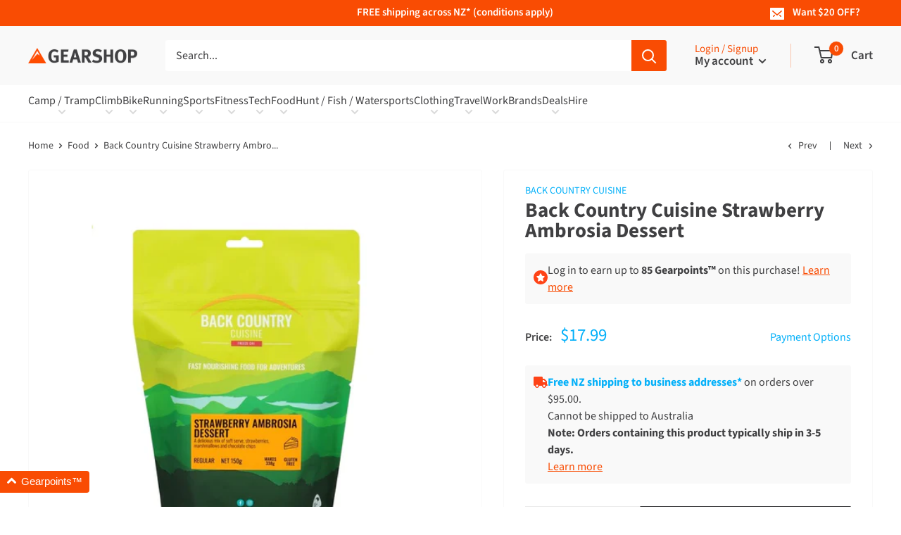

--- FILE ---
content_type: text/html; charset=utf-8
request_url: https://www.gearshop.co.nz/collections/camp_food/products/back-country-cuisine-strawberry-ambrosia-dessert?_pos=21&_fid=a09a7d8a8&_ss=c
body_size: 50991
content:
<!doctype html>

<html class="no-js" lang="en-NZ">
  <head>
    <meta name="facebook-domain-verification" content="x6kib6mvhrna8vyg7ag20o6md60hnc"/>
      <meta charset="utf-8">
    <meta name="viewport" content="width=device-width, initial-scale=1.0, height=device-height, minimum-scale=1.0, maximum-scale=4.0">
    <meta name="theme-color" content="#03b0f9">
    <meta name="google-site-verification" content="l15tiDpT6Ba7wlkgHABg0AAWZTcFrxWobXFFKaRo24c"/>
    <meta name="google-site-verification" content="_KlWJp36eW3zYSKURvPH_KvijtT5_-hiqSYbCkdl0Qc"/><title>Back Country Cuisine Strawberry Ambrosia Dessert
        
        
|
      Gearshop NZ
</title><meta name="description" content="Strawberry Ambrosia Dessert - Made from soft serve, strawberries, marshmallows and chocolate chips, this delicious dessert is Ambrosia and Rocky Road rolled into one. IngredientsSoft serve mix (milk powder (emulsifier (322)), sugar, stabilisers (407, 466), flavour), chocolate chips (sugar, vegetable oil, cocoa solids, "><link rel="canonical" href="https://www.gearshop.co.nz/products/back-country-cuisine-strawberry-ambrosia-dessert"><link rel="shortcut icon" href="//www.gearshop.co.nz/cdn/shop/files/Gearshop_Icon_96x96.png?v=1614284101" type="image/png"><link rel="preload" as="style" href="//www.gearshop.co.nz/cdn/shop/t/119/assets/theme.css?v=94324780131936211181760994657">
    <link rel="preconnect" href="https://cdn.shopify.com">
    <link rel="preconnect" href="https://fonts.shopifycdn.com">
    <link rel="dns-prefetch" href="https://productreviews.shopifycdn.com">
    <link rel="dns-prefetch" href="https://ajax.googleapis.com">
    <link rel="dns-prefetch" href="https://maps.googleapis.com">
    <link rel="dns-prefetch" href="https://maps.gstatic.com">

    <meta property="og:type" content="product">
  <meta property="og:title" content="Back Country Cuisine Strawberry Ambrosia Dessert"><meta property="og:image" content="http://www.gearshop.co.nz/cdn/shop/files/e96002a3-5c83-42f0-b910-70799bafed31_1024x.webp?v=1743623268">
    <meta property="og:image:secure_url" content="https://www.gearshop.co.nz/cdn/shop/files/e96002a3-5c83-42f0-b910-70799bafed31_1024x.webp?v=1743623268"><meta property="product:price:amount" content="17.99">
  <meta property="product:price:currency" content="NZD"><meta property="og:description" content="Strawberry Ambrosia Dessert - Made from soft serve, strawberries, marshmallows and chocolate chips, this delicious dessert is Ambrosia and Rocky Road rolled into one. IngredientsSoft serve mix (milk powder (emulsifier (322)), sugar, stabilisers (407, 466), flavour), chocolate chips (sugar, vegetable oil, cocoa solids, "><meta property="og:url" content="https://www.gearshop.co.nz/products/back-country-cuisine-strawberry-ambrosia-dessert">
<meta property="og:site_name" content="Gearshop NZ"><meta name="twitter:card" content="summary"><meta name="twitter:title" content="Back Country Cuisine Strawberry Ambrosia Dessert">
  <meta name="twitter:description" content="Strawberry Ambrosia Dessert - Made from soft serve, strawberries, marshmallows and chocolate chips, this delicious dessert is Ambrosia and Rocky Road rolled into one.
IngredientsSoft serve mix (milk powder (emulsifier (322)), sugar, stabilisers (407, 466), flavour), chocolate chips (sugar, vegetable oil, cocoa solids, emulsifiers (492, 322), flavours), marshmallows (sugar, glucose syrup, dextrose, gelatine, corn starch, flavour, colour (162)), thickener (1442), strawberries (7%)
AllergensSoft serve mix (milk powder (emulsifier (322)), sugar, stabilisers (407, 466), flavour), chocolate chips (sugar, vegetable oil, cocoa solids, emulsifiers (492, 322), flavours), marshmallows (sugar, glucose syrup, dextrose, gelatine, corn starch, flavour, colour (162)), thickener (1442), strawberries (7%) Regular 1 serve Net weight: 150 g Preparation Add 188 ml water Serving size: 338 g">
  <meta name="twitter:image" content="https://www.gearshop.co.nz/cdn/shop/files/e96002a3-5c83-42f0-b910-70799bafed31_600x600_crop_center.webp?v=1743623268">
    <link rel="preload" href="//www.gearshop.co.nz/cdn/fonts/source_sans_pro/sourcesanspro_n7.41cbad1715ffa6489ec3aab1c16fda6d5bdf2235.woff2" as="font" type="font/woff2" crossorigin>
<link rel="preload" href="//www.gearshop.co.nz/cdn/fonts/source_sans_pro/sourcesanspro_i7.98bb15b3a23880a6e1d86ade6dbb197526ff768d.woff2" as="font" type="font/woff2" crossorigin>
<link rel="preload" href="//www.gearshop.co.nz/cdn/fonts/source_sans_pro/sourcesanspro_n4.50ae3e156aed9a794db7e94c4d00984c7b66616c.woff2" as="font" type="font/woff2" crossorigin>
<link rel="preload" href="//www.gearshop.co.nz/cdn/fonts/source_sans_pro/sourcesanspro_n7.41cbad1715ffa6489ec3aab1c16fda6d5bdf2235.woff2" as="font" type="font/woff2" crossorigin>
<link rel="preload" href="//www.gearshop.co.nz/cdn/fonts/source_sans_pro/sourcesanspro_i4.130f29b9baa0095b80aea9236ca9ef6ab0069c67.woff2" as="font" type="font/woff2" crossorigin>
<link rel="preload" href="//www.gearshop.co.nz/cdn/fonts/source_sans_pro/sourcesanspro_i7.98bb15b3a23880a6e1d86ade6dbb197526ff768d.woff2" as="font" type="font/woff2" crossorigin>
<link rel="preload" href="//www.gearshop.co.nz/cdn/shop/t/119/assets/font-theme-star.woff2?v=176977276741202493121691970454" as="font" type="font/woff2" crossorigin><link rel="preload" href="//www.gearshop.co.nz/cdn/fonts/source_sans_pro/sourcesanspro_n6.cdbfc001bf7647698fff34a09dc1c625e4008e01.woff2" as="font" type="font/woff2" crossorigin><style>
  /* We load the font used for the integration with Shopify Reviews to load our own stars */
  @font-face {
    font-family: "font-theme-star";
    src: url(//www.gearshop.co.nz/cdn/shop/t/119/assets/font-theme-star.eot?v=178649971611478077551691970455);
    src: url(//www.gearshop.co.nz/cdn/shop/t/119/assets/font-theme-star.eot?%23iefix&v=178649971611478077551691970455) format("embedded-opentype"), url(//www.gearshop.co.nz/cdn/shop/t/119/assets/font-theme-star.woff2?v=176977276741202493121691970454) format("woff2"), url(//www.gearshop.co.nz/cdn/shop/t/119/assets/font-theme-star.ttf?v=17527569363257290761691970455) format("truetype");
    font-weight: normal;
    font-style: normal;
    font-display: fallback;
  }

  @font-face {
  font-family: "Source Sans Pro";
  font-weight: 700;
  font-style: normal;
  font-display: fallback;
  src: url("//www.gearshop.co.nz/cdn/fonts/source_sans_pro/sourcesanspro_n7.41cbad1715ffa6489ec3aab1c16fda6d5bdf2235.woff2") format("woff2"),
       url("//www.gearshop.co.nz/cdn/fonts/source_sans_pro/sourcesanspro_n7.01173495588557d2be0eb2bb2ecdf8e4f01cf917.woff") format("woff");
}

  @font-face {
  font-family: "Source Sans Pro";
  font-weight: 400;
  font-style: normal;
  font-display: fallback;
  src: url("//www.gearshop.co.nz/cdn/fonts/source_sans_pro/sourcesanspro_n4.50ae3e156aed9a794db7e94c4d00984c7b66616c.woff2") format("woff2"),
       url("//www.gearshop.co.nz/cdn/fonts/source_sans_pro/sourcesanspro_n4.d1662e048bd96ae7123e46600ff9744c0d84502d.woff") format("woff");
}

@font-face {
  font-family: "Source Sans Pro";
  font-weight: 600;
  font-style: normal;
  font-display: fallback;
  src: url("//www.gearshop.co.nz/cdn/fonts/source_sans_pro/sourcesanspro_n6.cdbfc001bf7647698fff34a09dc1c625e4008e01.woff2") format("woff2"),
       url("//www.gearshop.co.nz/cdn/fonts/source_sans_pro/sourcesanspro_n6.75b644b223b15254f28282d56f730f2224564c8d.woff") format("woff");
}

@font-face {
  font-family: "Source Sans Pro";
  font-weight: 700;
  font-style: italic;
  font-display: fallback;
  src: url("//www.gearshop.co.nz/cdn/fonts/source_sans_pro/sourcesanspro_i7.98bb15b3a23880a6e1d86ade6dbb197526ff768d.woff2") format("woff2"),
       url("//www.gearshop.co.nz/cdn/fonts/source_sans_pro/sourcesanspro_i7.6274cea5e22a575d33653322a4399caadffb1338.woff") format("woff");
}


  @font-face {
  font-family: "Source Sans Pro";
  font-weight: 700;
  font-style: normal;
  font-display: fallback;
  src: url("//www.gearshop.co.nz/cdn/fonts/source_sans_pro/sourcesanspro_n7.41cbad1715ffa6489ec3aab1c16fda6d5bdf2235.woff2") format("woff2"),
       url("//www.gearshop.co.nz/cdn/fonts/source_sans_pro/sourcesanspro_n7.01173495588557d2be0eb2bb2ecdf8e4f01cf917.woff") format("woff");
}

  @font-face {
  font-family: "Source Sans Pro";
  font-weight: 400;
  font-style: italic;
  font-display: fallback;
  src: url("//www.gearshop.co.nz/cdn/fonts/source_sans_pro/sourcesanspro_i4.130f29b9baa0095b80aea9236ca9ef6ab0069c67.woff2") format("woff2"),
       url("//www.gearshop.co.nz/cdn/fonts/source_sans_pro/sourcesanspro_i4.6146c8c8ae7b8853ccbbc8b859fcf805016ee743.woff") format("woff");
}

  @font-face {
  font-family: "Source Sans Pro";
  font-weight: 700;
  font-style: italic;
  font-display: fallback;
  src: url("//www.gearshop.co.nz/cdn/fonts/source_sans_pro/sourcesanspro_i7.98bb15b3a23880a6e1d86ade6dbb197526ff768d.woff2") format("woff2"),
       url("//www.gearshop.co.nz/cdn/fonts/source_sans_pro/sourcesanspro_i7.6274cea5e22a575d33653322a4399caadffb1338.woff") format("woff");
}


  :root {
    --default-text-font-size : 15px;
    --base-text-font-size    : 16px;
    --heading-font-family    : "Source Sans Pro", sans-serif;
    --heading-font-weight    : 700;
    --heading-font-style     : normal;
    --text-font-family       : "Source Sans Pro", sans-serif;
    --text-font-weight       : 400;
    --text-font-style        : normal;
    --text-font-bolder-weight: 600;
    --text-link-decoration   : underline;

    --text-color               : #404042;
    --text-color-rgb           : 64, 64, 66;
    --heading-color            : #404042;
    --border-color             : #f9f9f9;
    --border-color-rgb         : 249, 249, 249;
    --form-border-color        : #ececec;
    --accent-color             : #03b0f9;
    --accent-color-rgb         : 3, 176, 249;
    --link-color               : #f94c03;
    --link-color-hover         : #ad3502;
    --background               : #ffffff;
    --secondary-background     : #ffffff;
    --secondary-background-rgb : 255, 255, 255;
    --accent-background        : rgba(3, 176, 249, 0.08);

    --error-color       : #f90335;
    --error-background  : rgba(249, 3, 53, 0.07);
    --success-color     : #03b0f9;
    --success-background: rgba(3, 176, 249, 0.11);

    --primary-button-background      : #03b0f9;
    --primary-button-background-rgb  : 3, 176, 249;
    --primary-button-text-color      : #ffffff;
    --secondary-button-background    : #404042;
    --secondary-button-background-rgb: 64, 64, 66;
    --secondary-button-text-color    : #ffffff;

    --header-background      : #f9f9f9;
    --header-text-color      : #404042;
    --header-light-text-color: #f94c03;
    --header-border-color    : rgba(249, 76, 3, 0.3);
    --header-accent-color    : #f94c03;

    --footer-background      : #f9f9f9;
    --footer-text-color      : #404042;

    --flickity-arrow-color: #c6c6c6;--product-on-sale-accent           : #03b0f9;
    --product-on-sale-accent-rgb       : 3, 176, 249;
    --product-on-sale-color            : #ffffff;
    --product-in-stock-color           : #03b0f9;
    --product-low-stock-color          : #f90335;
    --product-sold-out-color           : #404042;
    --product-custom-label-1-background: #f94c03;
    --product-custom-label-1-color     : #ffffff;
    --product-custom-label-2-background: #f90335;
    --product-custom-label-2-color     : #ffffff;
    --product-review-star-color        : #f9c703;

    --mobile-container-gutter : 20px;
    --desktop-container-gutter: 40px;
  }
</style>

<script>
  // IE11 does not have support for CSS variables, so we have to polyfill them
  if (!(((window || {}).CSS || {}).supports && window.CSS.supports('(--a: 0)'))) {
    const script = document.createElement('script');
    script.type = 'text/javascript';
    script.src = 'https://cdn.jsdelivr.net/npm/css-vars-ponyfill@2';
    script.onload = function() {
      cssVars({});
    };

    document.getElementsByTagName('head')[0].appendChild(script);
  }
</script>


    <script>window.performance && window.performance.mark && window.performance.mark('shopify.content_for_header.start');</script><meta id="shopify-digital-wallet" name="shopify-digital-wallet" content="/2789779/digital_wallets/dialog">
<meta name="shopify-checkout-api-token" content="aa4a957f9f766be662b8d34291c20269">
<meta id="in-context-paypal-metadata" data-shop-id="2789779" data-venmo-supported="false" data-environment="production" data-locale="en_US" data-paypal-v4="true" data-currency="NZD">
<link rel="alternate" type="application/json+oembed" href="https://www.gearshop.co.nz/products/back-country-cuisine-strawberry-ambrosia-dessert.oembed">
<script async="async" src="/checkouts/internal/preloads.js?locale=en-NZ"></script>
<script id="shopify-features" type="application/json">{"accessToken":"aa4a957f9f766be662b8d34291c20269","betas":["rich-media-storefront-analytics"],"domain":"www.gearshop.co.nz","predictiveSearch":true,"shopId":2789779,"locale":"en"}</script>
<script>var Shopify = Shopify || {};
Shopify.shop = "gearshop-11.myshopify.com";
Shopify.locale = "en-NZ";
Shopify.currency = {"active":"NZD","rate":"1.0"};
Shopify.country = "NZ";
Shopify.theme = {"name":"gearshop\/master","id":124553461858,"schema_name":"Warehouse","schema_version":"1.9.9","theme_store_id":null,"role":"main"};
Shopify.theme.handle = "null";
Shopify.theme.style = {"id":null,"handle":null};
Shopify.cdnHost = "www.gearshop.co.nz/cdn";
Shopify.routes = Shopify.routes || {};
Shopify.routes.root = "/";</script>
<script type="module">!function(o){(o.Shopify=o.Shopify||{}).modules=!0}(window);</script>
<script>!function(o){function n(){var o=[];function n(){o.push(Array.prototype.slice.apply(arguments))}return n.q=o,n}var t=o.Shopify=o.Shopify||{};t.loadFeatures=n(),t.autoloadFeatures=n()}(window);</script>
<script id="shop-js-analytics" type="application/json">{"pageType":"product"}</script>
<script defer="defer" async type="module" src="//www.gearshop.co.nz/cdn/shopifycloud/shop-js/modules/v2/client.init-shop-cart-sync_Bc8-qrdt.en.esm.js"></script>
<script defer="defer" async type="module" src="//www.gearshop.co.nz/cdn/shopifycloud/shop-js/modules/v2/chunk.common_CmNk3qlo.esm.js"></script>
<script type="module">
  await import("//www.gearshop.co.nz/cdn/shopifycloud/shop-js/modules/v2/client.init-shop-cart-sync_Bc8-qrdt.en.esm.js");
await import("//www.gearshop.co.nz/cdn/shopifycloud/shop-js/modules/v2/chunk.common_CmNk3qlo.esm.js");

  window.Shopify.SignInWithShop?.initShopCartSync?.({"fedCMEnabled":true,"windoidEnabled":true});

</script>
<script>(function() {
  var isLoaded = false;
  function asyncLoad() {
    if (isLoaded) return;
    isLoaded = true;
    var urls = ["https:\/\/d3hw6dc1ow8pp2.cloudfront.net\/reviewsWidget.min.js?shop=gearshop-11.myshopify.com","https:\/\/checkout.latitudefinancial.com\/assets\/shopify.js?containerId=latitude-product-widget\u0026layout=inversed\u0026merchantId=090685559\u0026paymentOption=minimum\u0026promotionCode=2012\u0026promotionMonths=12\u0026shop=gearshop-11.myshopify.com","https:\/\/checkout.latitudefinancial.com\/assets\/shopify.js?containerId=latitude-product-widget\u0026layout=standard\u0026merchantId=090685559\u0026paymentOption=equal\u0026promotionCode=2212\u0026promotionMonths=12\u0026shop=gearshop-11.myshopify.com","https:\/\/cdn-app.sealsubscriptions.com\/shopify\/public\/js\/sealsubscriptions.js?shop=gearshop-11.myshopify.com","\/\/app.backinstock.org\/widget\/2992_1746004164.js?category=bis\u0026v=6\u0026shop=gearshop-11.myshopify.com","\/\/cdn.shopify.com\/proxy\/6c893c253177b55e0847ff077545c898e537b56ba6f441985f0e78d4b2ec0c00\/gearshop-11.bookthatapp.com\/javascripts\/bta-installed.js?shop=gearshop-11.myshopify.com\u0026sp-cache-control=cHVibGljLCBtYXgtYWdlPTkwMA","\/\/cdn.shopify.com\/proxy\/3d3523886e68086e3e6655ec5d5072416a1a043f8951c11445cb3b03edc5c932\/gearshop-11.bookthatapp.com\/sdk\/v1\/js\/bta-order-status-bootstrap.min.js?shop=gearshop-11.myshopify.com\u0026sp-cache-control=cHVibGljLCBtYXgtYWdlPTkwMA"];
    for (var i = 0; i < urls.length; i++) {
      var s = document.createElement('script');
      s.type = 'text/javascript';
      s.async = true;
      s.src = urls[i];
      var x = document.getElementsByTagName('script')[0];
      x.parentNode.insertBefore(s, x);
    }
  };
  if(window.attachEvent) {
    window.attachEvent('onload', asyncLoad);
  } else {
    window.addEventListener('load', asyncLoad, false);
  }
})();</script>
<script id="__st">var __st={"a":2789779,"offset":46800,"reqid":"a7462e89-42ea-404d-8082-c682c5335dcf-1762498615","pageurl":"www.gearshop.co.nz\/collections\/camp_food\/products\/back-country-cuisine-strawberry-ambrosia-dessert?_pos=21\u0026_fid=a09a7d8a8\u0026_ss=c","u":"17f8bfb799dd","p":"product","rtyp":"product","rid":14698399138159};</script>
<script>window.ShopifyPaypalV4VisibilityTracking = true;</script>
<script id="captcha-bootstrap">!function(){'use strict';const t='contact',e='account',n='new_comment',o=[[t,t],['blogs',n],['comments',n],[t,'customer']],c=[[e,'customer_login'],[e,'guest_login'],[e,'recover_customer_password'],[e,'create_customer']],r=t=>t.map((([t,e])=>`form[action*='/${t}']:not([data-nocaptcha='true']) input[name='form_type'][value='${e}']`)).join(','),a=t=>()=>t?[...document.querySelectorAll(t)].map((t=>t.form)):[];function s(){const t=[...o],e=r(t);return a(e)}const i='password',u='form_key',d=['recaptcha-v3-token','g-recaptcha-response','h-captcha-response',i],f=()=>{try{return window.sessionStorage}catch{return}},m='__shopify_v',_=t=>t.elements[u];function p(t,e,n=!1){try{const o=window.sessionStorage,c=JSON.parse(o.getItem(e)),{data:r}=function(t){const{data:e,action:n}=t;return t[m]||n?{data:e,action:n}:{data:t,action:n}}(c);for(const[e,n]of Object.entries(r))t.elements[e]&&(t.elements[e].value=n);n&&o.removeItem(e)}catch(o){console.error('form repopulation failed',{error:o})}}const l='form_type',E='cptcha';function T(t){t.dataset[E]=!0}const w=window,h=w.document,L='Shopify',v='ce_forms',y='captcha';let A=!1;((t,e)=>{const n=(g='f06e6c50-85a8-45c8-87d0-21a2b65856fe',I='https://cdn.shopify.com/shopifycloud/storefront-forms-hcaptcha/ce_storefront_forms_captcha_hcaptcha.v1.5.2.iife.js',D={infoText:'Protected by hCaptcha',privacyText:'Privacy',termsText:'Terms'},(t,e,n)=>{const o=w[L][v],c=o.bindForm;if(c)return c(t,g,e,D).then(n);var r;o.q.push([[t,g,e,D],n]),r=I,A||(h.body.append(Object.assign(h.createElement('script'),{id:'captcha-provider',async:!0,src:r})),A=!0)});var g,I,D;w[L]=w[L]||{},w[L][v]=w[L][v]||{},w[L][v].q=[],w[L][y]=w[L][y]||{},w[L][y].protect=function(t,e){n(t,void 0,e),T(t)},Object.freeze(w[L][y]),function(t,e,n,w,h,L){const[v,y,A,g]=function(t,e,n){const i=e?o:[],u=t?c:[],d=[...i,...u],f=r(d),m=r(i),_=r(d.filter((([t,e])=>n.includes(e))));return[a(f),a(m),a(_),s()]}(w,h,L),I=t=>{const e=t.target;return e instanceof HTMLFormElement?e:e&&e.form},D=t=>v().includes(t);t.addEventListener('submit',(t=>{const e=I(t);if(!e)return;const n=D(e)&&!e.dataset.hcaptchaBound&&!e.dataset.recaptchaBound,o=_(e),c=g().includes(e)&&(!o||!o.value);(n||c)&&t.preventDefault(),c&&!n&&(function(t){try{if(!f())return;!function(t){const e=f();if(!e)return;const n=_(t);if(!n)return;const o=n.value;o&&e.removeItem(o)}(t);const e=Array.from(Array(32),(()=>Math.random().toString(36)[2])).join('');!function(t,e){_(t)||t.append(Object.assign(document.createElement('input'),{type:'hidden',name:u})),t.elements[u].value=e}(t,e),function(t,e){const n=f();if(!n)return;const o=[...t.querySelectorAll(`input[type='${i}']`)].map((({name:t})=>t)),c=[...d,...o],r={};for(const[a,s]of new FormData(t).entries())c.includes(a)||(r[a]=s);n.setItem(e,JSON.stringify({[m]:1,action:t.action,data:r}))}(t,e)}catch(e){console.error('failed to persist form',e)}}(e),e.submit())}));const S=(t,e)=>{t&&!t.dataset[E]&&(n(t,e.some((e=>e===t))),T(t))};for(const o of['focusin','change'])t.addEventListener(o,(t=>{const e=I(t);D(e)&&S(e,y())}));const B=e.get('form_key'),M=e.get(l),P=B&&M;t.addEventListener('DOMContentLoaded',(()=>{const t=y();if(P)for(const e of t)e.elements[l].value===M&&p(e,B);[...new Set([...A(),...v().filter((t=>'true'===t.dataset.shopifyCaptcha))])].forEach((e=>S(e,t)))}))}(h,new URLSearchParams(w.location.search),n,t,e,['guest_login'])})(!0,!0)}();</script>
<script integrity="sha256-52AcMU7V7pcBOXWImdc/TAGTFKeNjmkeM1Pvks/DTgc=" data-source-attribution="shopify.loadfeatures" defer="defer" src="//www.gearshop.co.nz/cdn/shopifycloud/storefront/assets/storefront/load_feature-81c60534.js" crossorigin="anonymous"></script>
<script data-source-attribution="shopify.dynamic_checkout.dynamic.init">var Shopify=Shopify||{};Shopify.PaymentButton=Shopify.PaymentButton||{isStorefrontPortableWallets:!0,init:function(){window.Shopify.PaymentButton.init=function(){};var t=document.createElement("script");t.src="https://www.gearshop.co.nz/cdn/shopifycloud/portable-wallets/latest/portable-wallets.en.js",t.type="module",document.head.appendChild(t)}};
</script>
<script data-source-attribution="shopify.dynamic_checkout.buyer_consent">
  function portableWalletsHideBuyerConsent(e){var t=document.getElementById("shopify-buyer-consent"),n=document.getElementById("shopify-subscription-policy-button");t&&n&&(t.classList.add("hidden"),t.setAttribute("aria-hidden","true"),n.removeEventListener("click",e))}function portableWalletsShowBuyerConsent(e){var t=document.getElementById("shopify-buyer-consent"),n=document.getElementById("shopify-subscription-policy-button");t&&n&&(t.classList.remove("hidden"),t.removeAttribute("aria-hidden"),n.addEventListener("click",e))}window.Shopify?.PaymentButton&&(window.Shopify.PaymentButton.hideBuyerConsent=portableWalletsHideBuyerConsent,window.Shopify.PaymentButton.showBuyerConsent=portableWalletsShowBuyerConsent);
</script>
<script data-source-attribution="shopify.dynamic_checkout.cart.bootstrap">document.addEventListener("DOMContentLoaded",(function(){function t(){return document.querySelector("shopify-accelerated-checkout-cart, shopify-accelerated-checkout")}if(t())Shopify.PaymentButton.init();else{new MutationObserver((function(e,n){t()&&(Shopify.PaymentButton.init(),n.disconnect())})).observe(document.body,{childList:!0,subtree:!0})}}));
</script>
<link id="shopify-accelerated-checkout-styles" rel="stylesheet" media="screen" href="https://www.gearshop.co.nz/cdn/shopifycloud/portable-wallets/latest/accelerated-checkout-backwards-compat.css" crossorigin="anonymous">
<style id="shopify-accelerated-checkout-cart">
        #shopify-buyer-consent {
  margin-top: 1em;
  display: inline-block;
  width: 100%;
}

#shopify-buyer-consent.hidden {
  display: none;
}

#shopify-subscription-policy-button {
  background: none;
  border: none;
  padding: 0;
  text-decoration: underline;
  font-size: inherit;
  cursor: pointer;
}

#shopify-subscription-policy-button::before {
  box-shadow: none;
}

      </style>

<script>window.performance && window.performance.mark && window.performance.mark('shopify.content_for_header.end');</script>

    <link rel="stylesheet" href="//www.gearshop.co.nz/cdn/shop/t/119/assets/theme.css?v=94324780131936211181760994657">

    
  <script type="application/ld+json">
  {
    "@context": "http://schema.org",
    "@type": "Product",
    "offers": [{
          "@type": "Offer",
          "name": "Default Title",
          "availability":"https://schema.org/OutOfStock",
          "price": 17.99,
          "priceCurrency": "NZD",
          "priceValidUntil": "2025-11-17","sku": "BC-422","url": "/collections/camp_food/products/back-country-cuisine-strawberry-ambrosia-dessert/products/back-country-cuisine-strawberry-ambrosia-dessert?variant=51877476467055"
        }
],
      "gtin13": "9421002424228",
      "productId": "9421002424228",
    "brand": {
      "name": "back country cuisine"
    },
    "name": "Back Country Cuisine Strawberry Ambrosia Dessert",
    "description": "Strawberry Ambrosia Dessert - Made from soft serve, strawberries, marshmallows and chocolate chips, this delicious dessert is Ambrosia and Rocky Road rolled into one.\nIngredientsSoft serve mix (milk powder (emulsifier (322)), sugar, stabilisers (407, 466), flavour), chocolate chips (sugar, vegetable oil, cocoa solids, emulsifiers (492, 322), flavours), marshmallows (sugar, glucose syrup, dextrose, gelatine, corn starch, flavour, colour (162)), thickener (1442), strawberries (7%)\nAllergensSoft serve mix (milk powder (emulsifier (322)), sugar, stabilisers (407, 466), flavour), chocolate chips (sugar, vegetable oil, cocoa solids, emulsifiers (492, 322), flavours), marshmallows (sugar, glucose syrup, dextrose, gelatine, corn starch, flavour, colour (162)), thickener (1442), strawberries (7%) Regular 1 serve Net weight: 150 g Preparation Add 188 ml water Serving size: 338 g",
    "category": "food \u0026 nutrition",
    "url": "/collections/camp_food/products/back-country-cuisine-strawberry-ambrosia-dessert/products/back-country-cuisine-strawberry-ambrosia-dessert",
    "sku": "BC-422",
    "image": {
      "@type": "ImageObject",
      "url": "https://www.gearshop.co.nz/cdn/shop/files/e96002a3-5c83-42f0-b910-70799bafed31_1024x.webp?v=1743623268",
      "image": "https://www.gearshop.co.nz/cdn/shop/files/e96002a3-5c83-42f0-b910-70799bafed31_1024x.webp?v=1743623268",
      "name": "Back Country Cuisine Strawberry Ambrosia Dessert",
      "width": "1024",
      "height": "1024"
    }


  }
  </script>



  <script type="application/ld+json">
  {
    "@context": "http://schema.org",
    "@type": "BreadcrumbList",
  "itemListElement": [{
      "@type": "ListItem",
      "position": 1,
      "name": "Home",
      "item": "https://www.gearshop.co.nz"
    },{
          "@type": "ListItem",
          "position": 2,
          "name": "Food",
          "item": "https://www.gearshop.co.nz/collections/camp_food"
        }, {
          "@type": "ListItem",
          "position": 3,
          "name": "Back Country Cuisine Strawberry Ambrosia Dessert",
          "item": "https://www.gearshop.co.nz/collections/camp_food/products/back-country-cuisine-strawberry-ambrosia-dessert"
        }]
  }
  </script>


    <script src="//ajax.googleapis.com/ajax/libs/jquery/1.12.4/jquery.min.js" type="text/javascript"></script>
    <script src="//www.gearshop.co.nz/cdn/shopifycloud/storefront/assets/themes_support/api.jquery-7ab1a3a4.js" type="text/javascript"></script>

    <script>
      // This allows to expose several variables to the global scope, to be used in scripts
      window.theme = {
        pageType: "product",
        cartCount: 0,
        moneyFormat: "${{amount}}",
        moneyWithCurrencyFormat: "${{amount}} NZD",
        showDiscount:
          true
        ,
        discountMode: "percentage",
        searchMode: "product",
        cartType: "drawer",
        reviewsApp: "okendo"
      };

      window.routes = {
        permanentDomain: "gearshop-11.myshopify.com",
        rootUrl: "\/",
        cartUrl: "\/cart",
        cartAddUrl: "\/cart\/add",
        cartChangeUrl: "\/cart\/change",
        cartUpdateUrl: "\/cart\/update",
        searchUrl: "\/search",
        productRecommendationsUrl: "\/recommendations\/products",
        currencySuffix: ''
      };

      window.languages = {
        collectionOnSaleLabel: "Save {{savings}}",
        collectionDiscount: "{{discount}}% off",
        collectionDiscountUpTo: "Up to {{discount}}% off",
        productFormUnavailable: "Unavailable",
        productFormAddToCart:
          "Add to cart",
        productFormSoldOut: "Sold out",
        productFormBackInStock: "Notify me when back in stock",
        shippingEstimatorNoResults: "No shipping could be found for your address.",
        shippingEstimatorOneResult: "There is one shipping rate for your address:",
        shippingEstimatorMultipleResults: "There are {{count}} shipping rates for your address:",
        shippingEstimatorErrors: "There are some errors:"
      };

      window.lazySizesConfig = {
        loadHidden: false,
        hFac: 0.8,
        expFactor: 3,
        customMedia: {
          '--phone': '(max-width: 640px)',
          '--tablet': '(min-width: 641px) and (max-width: 1023px)',
          '--lap': '(min-width: 1024px)'
        }
      };

      window.discounts = {
        autoBxgy: JSON.parse('[{"discount":{"DiscountAutomaticBxgy":{"combinesWith":{"orderDiscounts":true,"productDiscounts":true,"shippingDiscounts":true},"customerBuys":{"items":{"DiscountCollections":{"collections":[{"handle":"marmot"}]}},"value":{"DiscountPurchaseAmount":{"amount":100}}},"customerGets":{"appliesOnOneTimePurchase":true,"appliesOnSubscription":false,"items":{"DiscountProducts":{"products":[{"handle":"marmot-retro-trucker-hat-25"}]}},"value":{"DiscountOnQuantity":{"effect":{"DiscountPercentage":{"percentage":1}},"quantity":{"quantity":1}}}},"status":"ACTIVE","summary":"Spend $100.00, get 1 item free","title":"Get a FREE Marmot Cap","usesPerOrderLimit":1}},"id":"gid://shopify/DiscountAutomaticNode/1723868774767"}]'),
        autoBasic: JSON.parse('[{"discount":{"DiscountAutomaticBxgy":{"combinesWith":{"orderDiscounts":false,"productDiscounts":false,"shippingDiscounts":false},"customerBuys":{"items":{"DiscountCollections":{"collections":[{"handle":"all-products","id":"gid://shopify/Collection/278873145442"}]}},"value":{"DiscountPurchaseAmount":{"amount":100}}},"customerGets":{"appliesOnOneTimePurchase":true,"appliesOnSubscription":false,"items":{"DiscountProducts":{"products":[{"handle":"gearshop-insultated-s-s-380ml-coffee-cup"}]}},"value":{"DiscountOnQuantity":{"effect":{"DiscountAmount":{"amount":{"amount":11.99,"currencyCode":"NZD"},"appliesOnEachItem":true}},"quantity":{"quantity":1}}}},"status":"EXPIRED","summary":"Spend $100.00, get 1 item at $11.99 off each","title":"Get a Gearshop Coffee Mug for $5","usesPerOrderLimit":1}},"id":"gid://shopify/DiscountAutomaticNode/1254678691938"},{"discount":{"DiscountAutomaticBxgy":{"combinesWith":{"orderDiscounts":false,"productDiscounts":false,"shippingDiscounts":false},"customerBuys":{"items":{"DiscountProducts":{"products":[{"handle":"ass-savers-80mm-blue-rain-sticker"}]}},"value":{"DiscountQuantity":{"quantity":5}}},"customerGets":{"appliesOnOneTimePurchase":true,"appliesOnSubscription":false,"items":{"DiscountProducts":{"products":[{"handle":"big-agnes-80mm-logo-sticker"}]}},"value":{"DiscountOnQuantity":{"effect":{"DiscountPercentage":{"percentage":0.5}},"quantity":{"quantity":1}}}},"status":"EXPIRED","summary":"Buy 5 items, get 1 item at 50% off","title":"BxGy Free Test","usesPerOrderLimit":1}},"id":"gid://shopify/DiscountAutomaticNode/1257563881570"},{"discount":{"DiscountAutomaticBxgy":{"combinesWith":{"orderDiscounts":true,"productDiscounts":true,"shippingDiscounts":true},"customerBuys":{"items":{"DiscountCollections":{"collections":[{"handle":"all-products","id":"gid://shopify/Collection/278873145442"}]}},"value":{"DiscountPurchaseAmount":{"amount":200}}},"customerGets":{"appliesOnOneTimePurchase":true,"appliesOnSubscription":false,"items":{"DiscountProducts":{"products":[{"handle":"gearshop-insultated-s-s-380ml-coffee-cup"}]}},"value":{"DiscountOnQuantity":{"effect":{"DiscountPercentage":{"percentage":1}},"quantity":{"quantity":1}}}},"status":"EXPIRED","summary":"Spend $200.00, get 1 item free","title":"Get a FREE Coffee Cup","usesPerOrderLimit":1}},"id":"gid://shopify/DiscountAutomaticNode/1648562143599"},{"discount":{"DiscountAutomaticBxgy":{"combinesWith":{"orderDiscounts":true,"productDiscounts":true,"shippingDiscounts":true},"customerBuys":{"items":{"DiscountCollections":{"collections":[{"handle":"marmot","id":"gid://shopify/Collection/367649234"}]}},"value":{"DiscountPurchaseAmount":{"amount":100}}},"customerGets":{"appliesOnOneTimePurchase":true,"appliesOnSubscription":false,"items":{"DiscountProducts":{"products":[{"handle":"marmot-retro-trucker-hat-25"}]}},"value":{"DiscountOnQuantity":{"effect":{"DiscountPercentage":{"percentage":1}},"quantity":{"quantity":1}}}},"status":"ACTIVE","summary":"Spend $100.00, get 1 item free","title":"Get a FREE Marmot Cap","usesPerOrderLimit":1}},"id":"gid://shopify/DiscountAutomaticNode/1723868774767"}]')
      };

      document.documentElement.className = document.documentElement.className.replace('no-js', 'js');
    </script><script src="//cdnjs.cloudflare.com/polyfill/v3/polyfill.min.js?unknown=polyfill&features=fetch,Element.prototype.closest,Element.prototype.matches,Element.prototype.remove,Element.prototype.classList,Array.prototype.includes,Array.prototype.fill,String.prototype.includes,String.prototype.padStart,Object.assign,CustomEvent,Intl,URL,DOMTokenList,IntersectionObserver,IntersectionObserverEntry" defer></script>

    <script src="//www.gearshop.co.nz/cdn/shop/t/119/assets/gearpoints-incentive.js?v=104649746417168782351742149294" defer></script><script src="//www.gearshop.co.nz/cdn/shop/t/119/assets/theme.min.js?v=49248713053767338981760654728" defer></script><script src="//www.gearshop.co.nz/cdn/shop/t/119/assets/custom.js?v=71175183495279858471749514878" defer></script><script>
        (function() {
          window.onpageshow = function() {

// We force re-freshing the cart content onpageshow, as most browsers will serve a cache copy when hitting the
// back button, which cause staled data
            document.documentElement.dispatchEvent(new CustomEvent('cart:refresh', {
              bubbles: true,
              detail: {
                scrollToTop: false
              }
            }));
          };
        })();
      </script><link href="https://d3hw6dc1ow8pp2.cloudfront.net/styles/main.min.css" rel="stylesheet" type="text/css">
<style type="text/css">
.okeReviews .okeReviews-reviewsWidget-header-controls-writeReview {
        display: inline-block;
    }
    .okeReviews .okeReviews-reviewsWidget.is-okeReviews-empty {
        display: block;
    }
</style>
<script type="application/json" id="oke-reviews-settings">
{"analyticsSettings":{"provider":"ua"},"disableInitialReviewsFetchOnProducts":false,"locale":"en","omitMicrodata":true,"subscriberId":"00dbc2a2-1784-41cc-8524-40f72ad6e1fc","starRatingColor":"#F94C03","recorderPlus":true,"recorderQandaPlus":true}
</script>

    <link rel="stylesheet" type="text/css" href="https://dov7r31oq5dkj.cloudfront.net/00dbc2a2-1784-41cc-8524-40f72ad6e1fc/widget-style-customisations.css?v=abae1d0e-4744-4384-afae-317a0bd01b52">
    


    
      <script src="//www.gearshop.co.nz/cdn/shop/t/119/assets/okendo-reviews.js?v=77668472764591873451691970453" type="text/javascript"></script>
    


    <script>
    
    
    
    
    var gsf_conversion_data = {page_type : 'product', event : 'view_item', data : {product_data : [{variant_id : 51877476467055, product_id : 14698399138159, name : "Back Country Cuisine Strawberry Ambrosia Dessert", price : "17.99", currency : "NZD", sku : "BC-422", brand : "back country cuisine", variant : "Default Title", category : "food &amp; nutrition", quantity : "0" }], total_price : "17.99", shop_currency : "NZD"}};
    
</script>
    
    
  <!-- BEGIN app block: shopify://apps/uppromote-affiliate/blocks/core-script/64c32457-930d-4cb9-9641-e24c0d9cf1f4 --><!-- BEGIN app snippet: core-metafields-setting --><!--suppress ES6ConvertVarToLetConst -->
<script type="application/json" id="core-uppromote-settings">{"active_reg_from":true,"app_env":{"env":"production"},"message_bar_setting":{"referral_enable":0,"referral_content":"You're shopping with {affiliate_name}!","referral_font":"Poppins","referral_font_size":14,"referral_text_color":"#ffffff","referral_background_color":"#338FB1","not_referral_enable":0,"not_referral_content":"Enjoy your time.","not_referral_font":"Poppins","not_referral_font_size":14,"not_referral_text_color":"#ffffff","not_referral_background_color":"#338FB1"}}</script>
<script type="application/json" id="core-uppromote-cart">{"note":null,"attributes":{},"original_total_price":0,"total_price":0,"total_discount":0,"total_weight":0.0,"item_count":0,"items":[],"requires_shipping":false,"currency":"NZD","items_subtotal_price":0,"cart_level_discount_applications":[],"checkout_charge_amount":0}</script>

<script id="core-uppromote-setting-booster">
    var UpPromoteCoreSettings = JSON.parse(document.getElementById('core-uppromote-settings').textContent)
    UpPromoteCoreSettings.currentCart = JSON.parse(document.getElementById('core-uppromote-cart')?.textContent || '{}')
    const idToClean = ['core-uppromote-settings', 'core-uppromote-cart', 'core-uppromote-setting-booster']
    idToClean.forEach(id => {
        document.getElementById(id)?.remove()
    })
</script>
<!-- END app snippet -->


<!-- END app block --><!-- BEGIN app block: shopify://apps/klaviyo-email-marketing-sms/blocks/klaviyo-onsite-embed/2632fe16-c075-4321-a88b-50b567f42507 -->












  <script async src="https://static.klaviyo.com/onsite/js/QF2SjJ/klaviyo.js?company_id=QF2SjJ"></script>
  <script>!function(){if(!window.klaviyo){window._klOnsite=window._klOnsite||[];try{window.klaviyo=new Proxy({},{get:function(n,i){return"push"===i?function(){var n;(n=window._klOnsite).push.apply(n,arguments)}:function(){for(var n=arguments.length,o=new Array(n),w=0;w<n;w++)o[w]=arguments[w];var t="function"==typeof o[o.length-1]?o.pop():void 0,e=new Promise((function(n){window._klOnsite.push([i].concat(o,[function(i){t&&t(i),n(i)}]))}));return e}}})}catch(n){window.klaviyo=window.klaviyo||[],window.klaviyo.push=function(){var n;(n=window._klOnsite).push.apply(n,arguments)}}}}();</script>

  
    <script id="viewed_product">
      if (item == null) {
        var _learnq = _learnq || [];

        var MetafieldReviews = null
        var MetafieldYotpoRating = null
        var MetafieldYotpoCount = null
        var MetafieldLooxRating = null
        var MetafieldLooxCount = null
        var okendoProduct = null
        var okendoProductReviewCount = null
        var okendoProductReviewAverageValue = null
        try {
          // The following fields are used for Customer Hub recently viewed in order to add reviews.
          // This information is not part of __kla_viewed. Instead, it is part of __kla_viewed_reviewed_items
          MetafieldReviews = {};
          MetafieldYotpoRating = null
          MetafieldYotpoCount = null
          MetafieldLooxRating = null
          MetafieldLooxCount = null

          okendoProduct = null
          // If the okendo metafield is not legacy, it will error, which then requires the new json formatted data
          if (okendoProduct && 'error' in okendoProduct) {
            okendoProduct = null
          }
          okendoProductReviewCount = okendoProduct ? okendoProduct.reviewCount : null
          okendoProductReviewAverageValue = okendoProduct ? okendoProduct.reviewAverageValue : null
        } catch (error) {
          console.error('Error in Klaviyo onsite reviews tracking:', error);
        }

        var item = {
          Name: "Back Country Cuisine Strawberry Ambrosia Dessert",
          ProductID: 14698399138159,
          Categories: ["All Products","Back Country Cuisine","Dehydrated Meals","Food","International Shipping Blacklist","Meals"],
          ImageURL: "https://www.gearshop.co.nz/cdn/shop/files/e96002a3-5c83-42f0-b910-70799bafed31_grande.webp?v=1743623268",
          URL: "https://www.gearshop.co.nz/products/back-country-cuisine-strawberry-ambrosia-dessert",
          Brand: "back country cuisine",
          Price: "$17.99",
          Value: "17.99",
          CompareAtPrice: "$17.99"
        };
        _learnq.push(['track', 'Viewed Product', item]);
        _learnq.push(['trackViewedItem', {
          Title: item.Name,
          ItemId: item.ProductID,
          Categories: item.Categories,
          ImageUrl: item.ImageURL,
          Url: item.URL,
          Metadata: {
            Brand: item.Brand,
            Price: item.Price,
            Value: item.Value,
            CompareAtPrice: item.CompareAtPrice
          },
          metafields:{
            reviews: MetafieldReviews,
            yotpo:{
              rating: MetafieldYotpoRating,
              count: MetafieldYotpoCount,
            },
            loox:{
              rating: MetafieldLooxRating,
              count: MetafieldLooxCount,
            },
            okendo: {
              rating: okendoProductReviewAverageValue,
              count: okendoProductReviewCount,
            }
          }
        }]);
      }
    </script>
  




  <script>
    window.klaviyoReviewsProductDesignMode = false
  </script>







<!-- END app block --><!-- BEGIN app block: shopify://apps/simprosys-google-shopping-feed/blocks/core_settings_block/1f0b859e-9fa6-4007-97e8-4513aff5ff3b --><!-- BEGIN: GSF App Core Tags & Scripts by Simprosys Google Shopping Feed -->









<!-- END: GSF App Core Tags & Scripts by Simprosys Google Shopping Feed -->
<!-- END app block --><!-- BEGIN app block: shopify://apps/blockify-fraud-filter/blocks/app_embed/2e3e0ba5-0e70-447a-9ec5-3bf76b5ef12e --> 
 
 
    <script>
      window.blockifyShopIdentifier = "gearshop-11.myshopify.com";
      window.ipBlockerMetafields = "{\"showOverlayByPass\":false,\"disableSpyExtensions\":false,\"blockUnknownBots\":false,\"activeApp\":true,\"blockByMetafield\":true,\"visitorAnalytic\":true,\"showWatermark\":true,\"token\":\"eyJhbGciOiJIUzI1NiIsInR5cCI6IkpXVCJ9.eyJpZGVudGlmaWVySWQiOiJnZWFyc2hvcC0xMS5teXNob3BpZnkuY29tIiwiaWF0IjoxNzM5NTgyOTY3fQ.oY-VAg1IWlVmbYSNLU-Eb9zCZDdEDSdr-LYEoKkRkiU\"}";
      window.blockifyRules = "{\"whitelist\":[],\"blacklist\":[{\"id\":393076,\"type\":\"1\",\"ipAddress\":\"188.3.182.94\",\"criteria\":\"1\",\"priority\":\"1\"},{\"id\":99052,\"type\":\"1\",\"country\":\"TR\",\"criteria\":\"3\",\"priority\":\"1\"}]}"
      window.ipblockerBlockTemplate = "{\"customCss\":\"#blockify---container{--bg-blockify: #fff;position:relative}#blockify---container::after{content:'';position:absolute;inset:0;background-repeat:no-repeat !important;background-size:cover !important;background:var(--bg-blockify);z-index:0}#blockify---container #blockify---container__inner{display:flex;flex-direction:column;align-items:center;position:relative;z-index:1}#blockify---container #blockify---container__inner #blockify-block-content{display:flex;flex-direction:column;align-items:center;text-align:center}#blockify---container #blockify---container__inner #blockify-block-content #blockify-block-superTitle{display:none !important}#blockify---container #blockify---container__inner #blockify-block-content #blockify-block-title{font-size:313%;font-weight:bold;margin-top:1em}@media only screen and (min-width: 768px) and (max-width: 1199px){#blockify---container #blockify---container__inner #blockify-block-content #blockify-block-title{font-size:188%}}@media only screen and (max-width: 767px){#blockify---container #blockify---container__inner #blockify-block-content #blockify-block-title{font-size:107%}}#blockify---container #blockify---container__inner #blockify-block-content #blockify-block-description{font-size:125%;margin:1.5em;line-height:1.5}@media only screen and (min-width: 768px) and (max-width: 1199px){#blockify---container #blockify---container__inner #blockify-block-content #blockify-block-description{font-size:88%}}@media only screen and (max-width: 767px){#blockify---container #blockify---container__inner #blockify-block-content #blockify-block-description{font-size:107%}}#blockify---container #blockify---container__inner #blockify-block-content #blockify-block-description #blockify-block-text-blink{display:none !important}#blockify---container #blockify---container__inner #blockify-logo-block-image{position:relative;width:400px;height:auto;max-height:300px}@media only screen and (max-width: 767px){#blockify---container #blockify---container__inner #blockify-logo-block-image{width:200px}}#blockify---container #blockify---container__inner #blockify-logo-block-image::before{content:'';display:block;padding-bottom:56.2%}#blockify---container #blockify---container__inner #blockify-logo-block-image img{position:absolute;top:0;left:0;width:100%;height:100%;object-fit:contain}\\n\",\"logoImage\":{\"active\":true,\"value\":\"https:\/\/fraud.blockifyapp.com\/s\/api\/public\/assets\/default-thumbnail.png\",\"altText\":\"Red octagonal stop sign with a black hand symbol in the center, indicating a warning or prohibition\"},\"superTitle\":{\"active\":false,\"text\":\"403\",\"color\":\"#899df1\"},\"title\":{\"active\":true,\"text\":\"Access Denied\",\"color\":\"#000\"},\"description\":{\"active\":true,\"text\":\"The site owner may have set restrictions that prevent you from accessing the site. Please contact the site owner for access.\",\"color\":\"#000\"},\"background\":{\"active\":true,\"value\":\"#fff\",\"type\":\"1\",\"colorFrom\":null,\"colorTo\":null}}"
    </script>
<link href="https://cdn.shopify.com/extensions/019a5c97-a253-709c-99d0-12dc3d0eaee6/blockify-shopify-258/assets/blockify-embed.min.js" as="script" type="text/javascript" rel="preload"><link href="https://cdn.shopify.com/extensions/019a5c97-a253-709c-99d0-12dc3d0eaee6/blockify-shopify-258/assets/prevent-bypass-script.min.js" as="script" type="text/javascript" rel="preload">
<script type="text/javascript">
    window.blockifyBaseUrl = 'https://fraud.blockifyapp.com/s/api';
    window.blockifyPublicUrl = 'https://fraud.blockifyapp.com/s/api/public';
</script>
<script type="text/javascript">
  window.blockifyChecking = true;
</script>
<script id="blockifyScriptByPass" type="text/javascript" src=https://cdn.shopify.com/extensions/019a5c97-a253-709c-99d0-12dc3d0eaee6/blockify-shopify-258/assets/prevent-bypass-script.min.js async></script>
<script id="blockifyScriptTag" type="text/javascript" src=https://cdn.shopify.com/extensions/019a5c97-a253-709c-99d0-12dc3d0eaee6/blockify-shopify-258/assets/blockify-embed.min.js async></script>


<!-- END app block --><script src="https://cdn.shopify.com/extensions/019a238f-a0e4-7587-8148-b29306bc6f6b/app-91/assets/core.min.js" type="text/javascript" defer="defer"></script>
<link href="https://monorail-edge.shopifysvc.com" rel="dns-prefetch">
<script>(function(){if ("sendBeacon" in navigator && "performance" in window) {try {var session_token_from_headers = performance.getEntriesByType('navigation')[0].serverTiming.find(x => x.name == '_s').description;} catch {var session_token_from_headers = undefined;}var session_cookie_matches = document.cookie.match(/_shopify_s=([^;]*)/);var session_token_from_cookie = session_cookie_matches && session_cookie_matches.length === 2 ? session_cookie_matches[1] : "";var session_token = session_token_from_headers || session_token_from_cookie || "";function handle_abandonment_event(e) {var entries = performance.getEntries().filter(function(entry) {return /monorail-edge.shopifysvc.com/.test(entry.name);});if (!window.abandonment_tracked && entries.length === 0) {window.abandonment_tracked = true;var currentMs = Date.now();var navigation_start = performance.timing.navigationStart;var payload = {shop_id: 2789779,url: window.location.href,navigation_start,duration: currentMs - navigation_start,session_token,page_type: "product"};window.navigator.sendBeacon("https://monorail-edge.shopifysvc.com/v1/produce", JSON.stringify({schema_id: "online_store_buyer_site_abandonment/1.1",payload: payload,metadata: {event_created_at_ms: currentMs,event_sent_at_ms: currentMs}}));}}window.addEventListener('pagehide', handle_abandonment_event);}}());</script>
<script id="web-pixels-manager-setup">(function e(e,d,r,n,o){if(void 0===o&&(o={}),!Boolean(null===(a=null===(i=window.Shopify)||void 0===i?void 0:i.analytics)||void 0===a?void 0:a.replayQueue)){var i,a;window.Shopify=window.Shopify||{};var t=window.Shopify;t.analytics=t.analytics||{};var s=t.analytics;s.replayQueue=[],s.publish=function(e,d,r){return s.replayQueue.push([e,d,r]),!0};try{self.performance.mark("wpm:start")}catch(e){}var l=function(){var e={modern:/Edge?\/(1{2}[4-9]|1[2-9]\d|[2-9]\d{2}|\d{4,})\.\d+(\.\d+|)|Firefox\/(1{2}[4-9]|1[2-9]\d|[2-9]\d{2}|\d{4,})\.\d+(\.\d+|)|Chrom(ium|e)\/(9{2}|\d{3,})\.\d+(\.\d+|)|(Maci|X1{2}).+ Version\/(15\.\d+|(1[6-9]|[2-9]\d|\d{3,})\.\d+)([,.]\d+|)( \(\w+\)|)( Mobile\/\w+|) Safari\/|Chrome.+OPR\/(9{2}|\d{3,})\.\d+\.\d+|(CPU[ +]OS|iPhone[ +]OS|CPU[ +]iPhone|CPU IPhone OS|CPU iPad OS)[ +]+(15[._]\d+|(1[6-9]|[2-9]\d|\d{3,})[._]\d+)([._]\d+|)|Android:?[ /-](13[3-9]|1[4-9]\d|[2-9]\d{2}|\d{4,})(\.\d+|)(\.\d+|)|Android.+Firefox\/(13[5-9]|1[4-9]\d|[2-9]\d{2}|\d{4,})\.\d+(\.\d+|)|Android.+Chrom(ium|e)\/(13[3-9]|1[4-9]\d|[2-9]\d{2}|\d{4,})\.\d+(\.\d+|)|SamsungBrowser\/([2-9]\d|\d{3,})\.\d+/,legacy:/Edge?\/(1[6-9]|[2-9]\d|\d{3,})\.\d+(\.\d+|)|Firefox\/(5[4-9]|[6-9]\d|\d{3,})\.\d+(\.\d+|)|Chrom(ium|e)\/(5[1-9]|[6-9]\d|\d{3,})\.\d+(\.\d+|)([\d.]+$|.*Safari\/(?![\d.]+ Edge\/[\d.]+$))|(Maci|X1{2}).+ Version\/(10\.\d+|(1[1-9]|[2-9]\d|\d{3,})\.\d+)([,.]\d+|)( \(\w+\)|)( Mobile\/\w+|) Safari\/|Chrome.+OPR\/(3[89]|[4-9]\d|\d{3,})\.\d+\.\d+|(CPU[ +]OS|iPhone[ +]OS|CPU[ +]iPhone|CPU IPhone OS|CPU iPad OS)[ +]+(10[._]\d+|(1[1-9]|[2-9]\d|\d{3,})[._]\d+)([._]\d+|)|Android:?[ /-](13[3-9]|1[4-9]\d|[2-9]\d{2}|\d{4,})(\.\d+|)(\.\d+|)|Mobile Safari.+OPR\/([89]\d|\d{3,})\.\d+\.\d+|Android.+Firefox\/(13[5-9]|1[4-9]\d|[2-9]\d{2}|\d{4,})\.\d+(\.\d+|)|Android.+Chrom(ium|e)\/(13[3-9]|1[4-9]\d|[2-9]\d{2}|\d{4,})\.\d+(\.\d+|)|Android.+(UC? ?Browser|UCWEB|U3)[ /]?(15\.([5-9]|\d{2,})|(1[6-9]|[2-9]\d|\d{3,})\.\d+)\.\d+|SamsungBrowser\/(5\.\d+|([6-9]|\d{2,})\.\d+)|Android.+MQ{2}Browser\/(14(\.(9|\d{2,})|)|(1[5-9]|[2-9]\d|\d{3,})(\.\d+|))(\.\d+|)|K[Aa][Ii]OS\/(3\.\d+|([4-9]|\d{2,})\.\d+)(\.\d+|)/},d=e.modern,r=e.legacy,n=navigator.userAgent;return n.match(d)?"modern":n.match(r)?"legacy":"unknown"}(),u="modern"===l?"modern":"legacy",c=(null!=n?n:{modern:"",legacy:""})[u],f=function(e){return[e.baseUrl,"/wpm","/b",e.hashVersion,"modern"===e.buildTarget?"m":"l",".js"].join("")}({baseUrl:d,hashVersion:r,buildTarget:u}),m=function(e){var d=e.version,r=e.bundleTarget,n=e.surface,o=e.pageUrl,i=e.monorailEndpoint;return{emit:function(e){var a=e.status,t=e.errorMsg,s=(new Date).getTime(),l=JSON.stringify({metadata:{event_sent_at_ms:s},events:[{schema_id:"web_pixels_manager_load/3.1",payload:{version:d,bundle_target:r,page_url:o,status:a,surface:n,error_msg:t},metadata:{event_created_at_ms:s}}]});if(!i)return console&&console.warn&&console.warn("[Web Pixels Manager] No Monorail endpoint provided, skipping logging."),!1;try{return self.navigator.sendBeacon.bind(self.navigator)(i,l)}catch(e){}var u=new XMLHttpRequest;try{return u.open("POST",i,!0),u.setRequestHeader("Content-Type","text/plain"),u.send(l),!0}catch(e){return console&&console.warn&&console.warn("[Web Pixels Manager] Got an unhandled error while logging to Monorail."),!1}}}}({version:r,bundleTarget:l,surface:e.surface,pageUrl:self.location.href,monorailEndpoint:e.monorailEndpoint});try{o.browserTarget=l,function(e){var d=e.src,r=e.async,n=void 0===r||r,o=e.onload,i=e.onerror,a=e.sri,t=e.scriptDataAttributes,s=void 0===t?{}:t,l=document.createElement("script"),u=document.querySelector("head"),c=document.querySelector("body");if(l.async=n,l.src=d,a&&(l.integrity=a,l.crossOrigin="anonymous"),s)for(var f in s)if(Object.prototype.hasOwnProperty.call(s,f))try{l.dataset[f]=s[f]}catch(e){}if(o&&l.addEventListener("load",o),i&&l.addEventListener("error",i),u)u.appendChild(l);else{if(!c)throw new Error("Did not find a head or body element to append the script");c.appendChild(l)}}({src:f,async:!0,onload:function(){if(!function(){var e,d;return Boolean(null===(d=null===(e=window.Shopify)||void 0===e?void 0:e.analytics)||void 0===d?void 0:d.initialized)}()){var d=window.webPixelsManager.init(e)||void 0;if(d){var r=window.Shopify.analytics;r.replayQueue.forEach((function(e){var r=e[0],n=e[1],o=e[2];d.publishCustomEvent(r,n,o)})),r.replayQueue=[],r.publish=d.publishCustomEvent,r.visitor=d.visitor,r.initialized=!0}}},onerror:function(){return m.emit({status:"failed",errorMsg:"".concat(f," has failed to load")})},sri:function(e){var d=/^sha384-[A-Za-z0-9+/=]+$/;return"string"==typeof e&&d.test(e)}(c)?c:"",scriptDataAttributes:o}),m.emit({status:"loading"})}catch(e){m.emit({status:"failed",errorMsg:(null==e?void 0:e.message)||"Unknown error"})}}})({shopId: 2789779,storefrontBaseUrl: "https://www.gearshop.co.nz",extensionsBaseUrl: "https://extensions.shopifycdn.com/cdn/shopifycloud/web-pixels-manager",monorailEndpoint: "https://monorail-edge.shopifysvc.com/unstable/produce_batch",surface: "storefront-renderer",enabledBetaFlags: ["2dca8a86"],webPixelsConfigList: [{"id":"1460666735","configuration":"{\"account_ID\":\"209655\",\"google_analytics_tracking_tag\":\"1\",\"measurement_id\":\"2\",\"api_secret\":\"3\",\"shop_settings\":\"{\\\"custom_pixel_script\\\":\\\"https:\\\\\\\/\\\\\\\/storage.googleapis.com\\\\\\\/gsf-scripts\\\\\\\/custom-pixels\\\\\\\/gearshop-11.js\\\"}\"}","eventPayloadVersion":"v1","runtimeContext":"LAX","scriptVersion":"c6b888297782ed4a1cba19cda43d6625","type":"APP","apiClientId":1558137,"privacyPurposes":[],"dataSharingAdjustments":{"protectedCustomerApprovalScopes":["read_customer_address","read_customer_email","read_customer_name","read_customer_personal_data","read_customer_phone"]}},{"id":"1018429807","configuration":"{\"shopId\":\"198021\"}","eventPayloadVersion":"v1","runtimeContext":"STRICT","scriptVersion":"b1c53765fa4d5a5a6c7b7368985b3ff1","type":"APP","apiClientId":2773553,"privacyPurposes":[],"dataSharingAdjustments":{"protectedCustomerApprovalScopes":["read_customer_address","read_customer_email","read_customer_name","read_customer_personal_data","read_customer_phone"]}},{"id":"739311983","configuration":"{\"config\":\"{\\\"pixel_id\\\":\\\"G-QBZMY5FMWH\\\",\\\"gtag_events\\\":[{\\\"type\\\":\\\"purchase\\\",\\\"action_label\\\":\\\"G-QBZMY5FMWH\\\"},{\\\"type\\\":\\\"page_view\\\",\\\"action_label\\\":\\\"G-QBZMY5FMWH\\\"},{\\\"type\\\":\\\"view_item\\\",\\\"action_label\\\":\\\"G-QBZMY5FMWH\\\"},{\\\"type\\\":\\\"search\\\",\\\"action_label\\\":\\\"G-QBZMY5FMWH\\\"},{\\\"type\\\":\\\"add_to_cart\\\",\\\"action_label\\\":\\\"G-QBZMY5FMWH\\\"},{\\\"type\\\":\\\"begin_checkout\\\",\\\"action_label\\\":\\\"G-QBZMY5FMWH\\\"},{\\\"type\\\":\\\"add_payment_info\\\",\\\"action_label\\\":\\\"G-QBZMY5FMWH\\\"}],\\\"enable_monitoring_mode\\\":false}\"}","eventPayloadVersion":"v1","runtimeContext":"OPEN","scriptVersion":"b2a88bafab3e21179ed38636efcd8a93","type":"APP","apiClientId":1780363,"privacyPurposes":[],"dataSharingAdjustments":{"protectedCustomerApprovalScopes":["read_customer_address","read_customer_email","read_customer_name","read_customer_personal_data","read_customer_phone"]}},{"id":"657260911","configuration":"{\"pixelCode\":\"CP7C6CRC77UF832U9RI0\"}","eventPayloadVersion":"v1","runtimeContext":"STRICT","scriptVersion":"22e92c2ad45662f435e4801458fb78cc","type":"APP","apiClientId":4383523,"privacyPurposes":["ANALYTICS","MARKETING","SALE_OF_DATA"],"dataSharingAdjustments":{"protectedCustomerApprovalScopes":["read_customer_address","read_customer_email","read_customer_name","read_customer_personal_data","read_customer_phone"]}},{"id":"124715375","eventPayloadVersion":"v1","runtimeContext":"LAX","scriptVersion":"1","type":"CUSTOM","privacyPurposes":["MARKETING"],"name":"Meta pixel (migrated)"},{"id":"132153711","eventPayloadVersion":"1","runtimeContext":"LAX","scriptVersion":"1","type":"CUSTOM","privacyPurposes":["SALE_OF_DATA"],"name":"Simprosys"},{"id":"shopify-app-pixel","configuration":"{}","eventPayloadVersion":"v1","runtimeContext":"STRICT","scriptVersion":"0450","apiClientId":"shopify-pixel","type":"APP","privacyPurposes":["ANALYTICS","MARKETING"]},{"id":"shopify-custom-pixel","eventPayloadVersion":"v1","runtimeContext":"LAX","scriptVersion":"0450","apiClientId":"shopify-pixel","type":"CUSTOM","privacyPurposes":["ANALYTICS","MARKETING"]}],isMerchantRequest: false,initData: {"shop":{"name":"Gearshop NZ","paymentSettings":{"currencyCode":"NZD"},"myshopifyDomain":"gearshop-11.myshopify.com","countryCode":"NZ","storefrontUrl":"https:\/\/www.gearshop.co.nz"},"customer":null,"cart":null,"checkout":null,"productVariants":[{"price":{"amount":17.99,"currencyCode":"NZD"},"product":{"title":"Back Country Cuisine Strawberry Ambrosia Dessert","vendor":"back country cuisine","id":"14698399138159","untranslatedTitle":"Back Country Cuisine Strawberry Ambrosia Dessert","url":"\/products\/back-country-cuisine-strawberry-ambrosia-dessert","type":"food \u0026 nutrition"},"id":"51877476467055","image":{"src":"\/\/www.gearshop.co.nz\/cdn\/shop\/files\/e96002a3-5c83-42f0-b910-70799bafed31.webp?v=1743623268"},"sku":"BC-422","title":"Default Title","untranslatedTitle":"Default Title"}],"purchasingCompany":null},},"https://www.gearshop.co.nz/cdn","ae1676cfwd2530674p4253c800m34e853cb",{"modern":"","legacy":""},{"shopId":"2789779","storefrontBaseUrl":"https:\/\/www.gearshop.co.nz","extensionBaseUrl":"https:\/\/extensions.shopifycdn.com\/cdn\/shopifycloud\/web-pixels-manager","surface":"storefront-renderer","enabledBetaFlags":"[\"2dca8a86\"]","isMerchantRequest":"false","hashVersion":"ae1676cfwd2530674p4253c800m34e853cb","publish":"custom","events":"[[\"page_viewed\",{}],[\"product_viewed\",{\"productVariant\":{\"price\":{\"amount\":17.99,\"currencyCode\":\"NZD\"},\"product\":{\"title\":\"Back Country Cuisine Strawberry Ambrosia Dessert\",\"vendor\":\"back country cuisine\",\"id\":\"14698399138159\",\"untranslatedTitle\":\"Back Country Cuisine Strawberry Ambrosia Dessert\",\"url\":\"\/products\/back-country-cuisine-strawberry-ambrosia-dessert\",\"type\":\"food \u0026 nutrition\"},\"id\":\"51877476467055\",\"image\":{\"src\":\"\/\/www.gearshop.co.nz\/cdn\/shop\/files\/e96002a3-5c83-42f0-b910-70799bafed31.webp?v=1743623268\"},\"sku\":\"BC-422\",\"title\":\"Default Title\",\"untranslatedTitle\":\"Default Title\"}}]]"});</script><script>
  window.ShopifyAnalytics = window.ShopifyAnalytics || {};
  window.ShopifyAnalytics.meta = window.ShopifyAnalytics.meta || {};
  window.ShopifyAnalytics.meta.currency = 'NZD';
  var meta = {"product":{"id":14698399138159,"gid":"gid:\/\/shopify\/Product\/14698399138159","vendor":"back country cuisine","type":"food \u0026 nutrition","variants":[{"id":51877476467055,"price":1799,"name":"Back Country Cuisine Strawberry Ambrosia Dessert","public_title":null,"sku":"BC-422"}],"remote":false},"page":{"pageType":"product","resourceType":"product","resourceId":14698399138159}};
  for (var attr in meta) {
    window.ShopifyAnalytics.meta[attr] = meta[attr];
  }
</script>
<script class="analytics">
  (function () {
    var customDocumentWrite = function(content) {
      var jquery = null;

      if (window.jQuery) {
        jquery = window.jQuery;
      } else if (window.Checkout && window.Checkout.$) {
        jquery = window.Checkout.$;
      }

      if (jquery) {
        jquery('body').append(content);
      }
    };

    var hasLoggedConversion = function(token) {
      if (token) {
        return document.cookie.indexOf('loggedConversion=' + token) !== -1;
      }
      return false;
    }

    var setCookieIfConversion = function(token) {
      if (token) {
        var twoMonthsFromNow = new Date(Date.now());
        twoMonthsFromNow.setMonth(twoMonthsFromNow.getMonth() + 2);

        document.cookie = 'loggedConversion=' + token + '; expires=' + twoMonthsFromNow;
      }
    }

    var trekkie = window.ShopifyAnalytics.lib = window.trekkie = window.trekkie || [];
    if (trekkie.integrations) {
      return;
    }
    trekkie.methods = [
      'identify',
      'page',
      'ready',
      'track',
      'trackForm',
      'trackLink'
    ];
    trekkie.factory = function(method) {
      return function() {
        var args = Array.prototype.slice.call(arguments);
        args.unshift(method);
        trekkie.push(args);
        return trekkie;
      };
    };
    for (var i = 0; i < trekkie.methods.length; i++) {
      var key = trekkie.methods[i];
      trekkie[key] = trekkie.factory(key);
    }
    trekkie.load = function(config) {
      trekkie.config = config || {};
      trekkie.config.initialDocumentCookie = document.cookie;
      var first = document.getElementsByTagName('script')[0];
      var script = document.createElement('script');
      script.type = 'text/javascript';
      script.onerror = function(e) {
        var scriptFallback = document.createElement('script');
        scriptFallback.type = 'text/javascript';
        scriptFallback.onerror = function(error) {
                var Monorail = {
      produce: function produce(monorailDomain, schemaId, payload) {
        var currentMs = new Date().getTime();
        var event = {
          schema_id: schemaId,
          payload: payload,
          metadata: {
            event_created_at_ms: currentMs,
            event_sent_at_ms: currentMs
          }
        };
        return Monorail.sendRequest("https://" + monorailDomain + "/v1/produce", JSON.stringify(event));
      },
      sendRequest: function sendRequest(endpointUrl, payload) {
        // Try the sendBeacon API
        if (window && window.navigator && typeof window.navigator.sendBeacon === 'function' && typeof window.Blob === 'function' && !Monorail.isIos12()) {
          var blobData = new window.Blob([payload], {
            type: 'text/plain'
          });

          if (window.navigator.sendBeacon(endpointUrl, blobData)) {
            return true;
          } // sendBeacon was not successful

        } // XHR beacon

        var xhr = new XMLHttpRequest();

        try {
          xhr.open('POST', endpointUrl);
          xhr.setRequestHeader('Content-Type', 'text/plain');
          xhr.send(payload);
        } catch (e) {
          console.log(e);
        }

        return false;
      },
      isIos12: function isIos12() {
        return window.navigator.userAgent.lastIndexOf('iPhone; CPU iPhone OS 12_') !== -1 || window.navigator.userAgent.lastIndexOf('iPad; CPU OS 12_') !== -1;
      }
    };
    Monorail.produce('monorail-edge.shopifysvc.com',
      'trekkie_storefront_load_errors/1.1',
      {shop_id: 2789779,
      theme_id: 124553461858,
      app_name: "storefront",
      context_url: window.location.href,
      source_url: "//www.gearshop.co.nz/cdn/s/trekkie.storefront.5ad93876886aa0a32f5bade9f25632a26c6f183a.min.js"});

        };
        scriptFallback.async = true;
        scriptFallback.src = '//www.gearshop.co.nz/cdn/s/trekkie.storefront.5ad93876886aa0a32f5bade9f25632a26c6f183a.min.js';
        first.parentNode.insertBefore(scriptFallback, first);
      };
      script.async = true;
      script.src = '//www.gearshop.co.nz/cdn/s/trekkie.storefront.5ad93876886aa0a32f5bade9f25632a26c6f183a.min.js';
      first.parentNode.insertBefore(script, first);
    };
    trekkie.load(
      {"Trekkie":{"appName":"storefront","development":false,"defaultAttributes":{"shopId":2789779,"isMerchantRequest":null,"themeId":124553461858,"themeCityHash":"6345760713259544494","contentLanguage":"en-NZ","currency":"NZD"},"isServerSideCookieWritingEnabled":true,"monorailRegion":"shop_domain","enabledBetaFlags":["f0df213a"]},"Session Attribution":{},"S2S":{"facebookCapiEnabled":true,"source":"trekkie-storefront-renderer","apiClientId":580111}}
    );

    var loaded = false;
    trekkie.ready(function() {
      if (loaded) return;
      loaded = true;

      window.ShopifyAnalytics.lib = window.trekkie;

      var originalDocumentWrite = document.write;
      document.write = customDocumentWrite;
      try { window.ShopifyAnalytics.merchantGoogleAnalytics.call(this); } catch(error) {};
      document.write = originalDocumentWrite;

      window.ShopifyAnalytics.lib.page(null,{"pageType":"product","resourceType":"product","resourceId":14698399138159,"shopifyEmitted":true});

      var match = window.location.pathname.match(/checkouts\/(.+)\/(thank_you|post_purchase)/)
      var token = match? match[1]: undefined;
      if (!hasLoggedConversion(token)) {
        setCookieIfConversion(token);
        window.ShopifyAnalytics.lib.track("Viewed Product",{"currency":"NZD","variantId":51877476467055,"productId":14698399138159,"productGid":"gid:\/\/shopify\/Product\/14698399138159","name":"Back Country Cuisine Strawberry Ambrosia Dessert","price":"17.99","sku":"BC-422","brand":"back country cuisine","variant":null,"category":"food \u0026 nutrition","nonInteraction":true,"remote":false},undefined,undefined,{"shopifyEmitted":true});
      window.ShopifyAnalytics.lib.track("monorail:\/\/trekkie_storefront_viewed_product\/1.1",{"currency":"NZD","variantId":51877476467055,"productId":14698399138159,"productGid":"gid:\/\/shopify\/Product\/14698399138159","name":"Back Country Cuisine Strawberry Ambrosia Dessert","price":"17.99","sku":"BC-422","brand":"back country cuisine","variant":null,"category":"food \u0026 nutrition","nonInteraction":true,"remote":false,"referer":"https:\/\/www.gearshop.co.nz\/collections\/camp_food\/products\/back-country-cuisine-strawberry-ambrosia-dessert?_pos=21\u0026_fid=a09a7d8a8\u0026_ss=c"});
      }
    });


        var eventsListenerScript = document.createElement('script');
        eventsListenerScript.async = true;
        eventsListenerScript.src = "//www.gearshop.co.nz/cdn/shopifycloud/storefront/assets/shop_events_listener-3da45d37.js";
        document.getElementsByTagName('head')[0].appendChild(eventsListenerScript);

})();</script>
  <script>
  if (!window.ga || (window.ga && typeof window.ga !== 'function')) {
    window.ga = function ga() {
      (window.ga.q = window.ga.q || []).push(arguments);
      if (window.Shopify && window.Shopify.analytics && typeof window.Shopify.analytics.publish === 'function') {
        window.Shopify.analytics.publish("ga_stub_called", {}, {sendTo: "google_osp_migration"});
      }
      console.error("Shopify's Google Analytics stub called with:", Array.from(arguments), "\nSee https://help.shopify.com/manual/promoting-marketing/pixels/pixel-migration#google for more information.");
    };
    if (window.Shopify && window.Shopify.analytics && typeof window.Shopify.analytics.publish === 'function') {
      window.Shopify.analytics.publish("ga_stub_initialized", {}, {sendTo: "google_osp_migration"});
    }
  }
</script>
<script
  defer
  src="https://www.gearshop.co.nz/cdn/shopifycloud/perf-kit/shopify-perf-kit-2.1.2.min.js"
  data-application="storefront-renderer"
  data-shop-id="2789779"
  data-render-region="gcp-us-central1"
  data-page-type="product"
  data-theme-instance-id="124553461858"
  data-theme-name="Warehouse"
  data-theme-version="1.9.9"
  data-monorail-region="shop_domain"
  data-resource-timing-sampling-rate="10"
  data-shs="true"
  data-shs-beacon="true"
  data-shs-export-with-fetch="true"
  data-shs-logs-sample-rate="1"
></script>
</head>

  <body class="warehouse--v1 features--animate-zoom template-product " data-instant-intensity="viewport">
    <span class="loading-bar"></span>

    <div id="shopify-section-announcement-bar" class="shopify-section"><section data-section-id="announcement-bar" data-section-type="announcement-bar" data-section-settings='{
    "showNewsletter": true,
    "linkToKlaviyo": true,
    "supplementary_menu": false
  }'><div id="announcement-bar-newsletter" class="announcement-bar__newsletter hidden-phone" aria-hidden="true">
        <div class="container">
          <div class="announcement-bar__close-container">
            <button class="announcement-bar__close" data-action="toggle-popup"><svg class="icon icon--close" viewBox="0 0 19 19" role="presentation">
      <path d="M9.1923882 8.39339828l7.7781745-7.7781746 1.4142136 1.41421357-7.7781746 7.77817459 7.7781746 7.77817456L16.9705627 19l-7.7781745-7.7781746L1.41421356 19 0 17.5857864l7.7781746-7.77817456L0 2.02943725 1.41421356.61522369 9.1923882 8.39339828z" fill="currentColor" fill-rule="evenodd"></path>
    </svg></button>
          </div>
        </div>

        <div class="container container--extra-narrow">
          <div class="announcement-bar__newsletter-inner"><h2 class="heading h1">Get our latest deals in your inbox!</h2><div class="rte">
                <p>Join our mailing list to be the first to hear of new products and great deals.</p>
              </div><div class="newsletter"><form method="post" action="/contact#newsletter-announcement-bar" id="newsletter-announcement-bar" accept-charset="UTF-8" class="form newsletter__form"><input type="hidden" name="form_type" value="customer" /><input type="hidden" name="utf8" value="✓" /><input type="hidden" name="contact[tags]" value="newsletter">
                  <input type="hidden" name="contact[context]" value="announcement-bar">

                  <div class="form__input-row">
                    <div class="form__input-wrapper form__input-wrapper--labelled">
                      <input type="email" id="announcement[contact][email]" name="contact[email]" class="form__field form__field--text" autofocus required>
                      <label for="announcement[contact][email]" class="form__floating-label">Your email</label>
                    </div>

                    <button type="submit" class="form__submit button button--primary">Subscribe</button>
                  </div></form></div>
          </div>
        </div>
      </div><div class="announcement-bar">
      <div class="container">
        <div class="announcement-bar__inner"><a href="/policies/shipping-policy" class="announcement-bar__content announcement-bar__content--center">FREE shipping across NZ* (conditions apply)</a><button type="button" class="announcement-bar__button hidden-phone" data-action="toggle-popup" aria-expanded="false" aria-controls="announcement-bar-newsletter"><svg class="icon icon--newsletter" viewBox="0 0 20 17" role="presentation">
      <path d="M19.1666667 0H.83333333C.37333333 0 0 .37995 0 .85v15.3c0 .47005.37333333.85.83333333.85H19.1666667c.46 0 .8333333-.37995.8333333-.85V.85c0-.47005-.3733333-.85-.8333333-.85zM7.20975004 10.8719018L5.3023283 12.7794369c-.14877889.1487878-.34409888.2235631-.53941886.2235631-.19531999 0-.39063998-.0747753-.53941887-.2235631-.29832076-.2983385-.29832076-.7805633 0-1.0789018L6.1309123 9.793l1.07883774 1.0789018zm8.56950946 1.9075351c-.1487789.1487878-.3440989.2235631-.5394189.2235631-.19532 0-.39064-.0747753-.5394189-.2235631L12.793 10.8719018 13.8718377 9.793l1.9074218 1.9075351c.2983207.2983385.2983207.7805633 0 1.0789018zm.9639048-7.45186267l-6.1248086 5.44429317c-.1706197.1516625-.3946127.2278826-.6186057.2278826-.223993 0-.447986-.0762201-.61860567-.2278826l-6.1248086-5.44429317c-.34211431-.30410267-.34211431-.79564457 0-1.09974723.34211431-.30410267.89509703-.30410267 1.23721134 0L9.99975 9.1222466l5.5062029-4.8944196c.3421143-.30410267.8950971-.30410267 1.2372114 0 .3421143.30410266.3421143.79564456 0 1.09974723z" fill="currentColor"></path>
    </svg>Sign Up for Deals</button></div>
      </div>
    </div>
  </section>

  <style>
    .announcement-bar {
      background: #f94c03;
      color: #ffffff;
    }
  </style>

  <script>document.documentElement.style.setProperty('--announcement-bar-button-width', document.querySelector('.announcement-bar__button').clientWidth + 'px');document.documentElement.style.setProperty('--announcement-bar-height', document.getElementById('shopify-section-announcement-bar').clientHeight + 'px');
  </script>
</div>
<div id="shopify-section-popups" class="shopify-section"><div data-section-id="popups" data-section-type="popups"></div>

</div>
<div id="shopify-section-header" class="shopify-section shopify-section__header"><section data-section-id="header" data-section-type="header" data-section-settings='{
  "navigationLayout": "inline",
  "desktopOpenTrigger": "hover",
  "useStickyHeader": true
}'>
  <header class="header header--inline " role="banner">
    <div class="container">
      <div class="header__inner"><nav class="header__mobile-nav hidden-lap-and-up">
            <button class="header__mobile-nav-toggle icon-state touch-area" data-action="toggle-menu" aria-expanded="false" aria-haspopup="true" aria-controls="mobile-menu" aria-label="Open menu">
              <span class="icon-state__primary"><svg class="icon icon--hamburger-mobile" viewBox="0 0 20 16" role="presentation">
      <path d="M0 14h20v2H0v-2zM0 0h20v2H0V0zm0 7h20v2H0V7z" fill="currentColor" fill-rule="evenodd"></path>
    </svg></span>
              <span class="icon-state__secondary"><svg class="icon icon--close" viewBox="0 0 19 19" role="presentation">
      <path d="M9.1923882 8.39339828l7.7781745-7.7781746 1.4142136 1.41421357-7.7781746 7.77817459 7.7781746 7.77817456L16.9705627 19l-7.7781745-7.7781746L1.41421356 19 0 17.5857864l7.7781746-7.77817456L0 2.02943725 1.41421356.61522369 9.1923882 8.39339828z" fill="currentColor" fill-rule="evenodd"></path>
    </svg></span>
            </button><div id="mobile-menu" class="mobile-menu" aria-hidden="true"><svg class="icon icon--nav-triangle-borderless" viewBox="0 0 20 9" role="presentation">
      <path d="M.47108938 9c.2694725-.26871321.57077721-.56867841.90388257-.89986354C3.12384116 6.36134886 5.74788116 3.76338565 9.2467995.30653888c.4145057-.4095171 1.0844277-.40860098 1.4977971.00205122L19.4935156 9H.47108938z" fill="#ffffff"></path>
    </svg><div class="mobile-menu__inner">
    <div class="mobile-menu__panel">
      <div class="mobile-menu__section">
        <ul class="mobile-menu__nav" data-type="menu"><li class="mobile-menu__nav-item"><div class="mobile-menu__nav-link mobile-menu__nav-link--parent">
                  <a href="/collections/camping-tramping-gear" data-type="menuitem">Camp / Tramp
</a>
                  <button data-type="menuitem" aria-haspopup="true" aria-expanded="false" aria-controls="mobile-panel-0" data-action="open-panel"><svg class="icon icon--arrow-right" viewBox="0 0 8 12" role="presentation">
      <path stroke="currentColor" stroke-width="2" d="M2 2l4 4-4 4" fill="none" stroke-linecap="square"></path>
    </svg></button>
                </div></li><li class="mobile-menu__nav-item"><div class="mobile-menu__nav-link mobile-menu__nav-link--parent">
                  <a href="/collections/climbing-gear" data-type="menuitem">Climb
</a>
                  <button data-type="menuitem" aria-haspopup="true" aria-expanded="false" aria-controls="mobile-panel-1" data-action="open-panel"><svg class="icon icon--arrow-right" viewBox="0 0 8 12" role="presentation">
      <path stroke="currentColor" stroke-width="2" d="M2 2l4 4-4 4" fill="none" stroke-linecap="square"></path>
    </svg></button>
                </div></li><li class="mobile-menu__nav-item"><div class="mobile-menu__nav-link mobile-menu__nav-link--parent">
                  <a href="/collections/all-bike-gear" data-type="menuitem">Bike
</a>
                  <button data-type="menuitem" aria-haspopup="true" aria-expanded="false" aria-controls="mobile-panel-2" data-action="open-panel"><svg class="icon icon--arrow-right" viewBox="0 0 8 12" role="presentation">
      <path stroke="currentColor" stroke-width="2" d="M2 2l4 4-4 4" fill="none" stroke-linecap="square"></path>
    </svg></button>
                </div></li><li class="mobile-menu__nav-item"><div class="mobile-menu__nav-link mobile-menu__nav-link--parent">
                  <a href="/collections/running" data-type="menuitem">Running
</a>
                  <button data-type="menuitem" aria-haspopup="true" aria-expanded="false" aria-controls="mobile-panel-3" data-action="open-panel"><svg class="icon icon--arrow-right" viewBox="0 0 8 12" role="presentation">
      <path stroke="currentColor" stroke-width="2" d="M2 2l4 4-4 4" fill="none" stroke-linecap="square"></path>
    </svg></button>
                </div></li><li class="mobile-menu__nav-item"><div class="mobile-menu__nav-link mobile-menu__nav-link--parent">
                  <a href="/collections/sports" data-type="menuitem">Sports
</a>
                  <button data-type="menuitem" aria-haspopup="true" aria-expanded="false" aria-controls="mobile-panel-4" data-action="open-panel"><svg class="icon icon--arrow-right" viewBox="0 0 8 12" role="presentation">
      <path stroke="currentColor" stroke-width="2" d="M2 2l4 4-4 4" fill="none" stroke-linecap="square"></path>
    </svg></button>
                </div></li><li class="mobile-menu__nav-item"><div class="mobile-menu__nav-link mobile-menu__nav-link--parent">
                  <a href="/collections/fitness-gear" data-type="menuitem">Fitness
</a>
                  <button data-type="menuitem" aria-haspopup="true" aria-expanded="false" aria-controls="mobile-panel-5" data-action="open-panel"><svg class="icon icon--arrow-right" viewBox="0 0 8 12" role="presentation">
      <path stroke="currentColor" stroke-width="2" d="M2 2l4 4-4 4" fill="none" stroke-linecap="square"></path>
    </svg></button>
                </div></li><li class="mobile-menu__nav-item"><div class="mobile-menu__nav-link mobile-menu__nav-link--parent">
                  <a href="/collections/tech" data-type="menuitem">Tech
</a>
                  <button data-type="menuitem" aria-haspopup="true" aria-expanded="false" aria-controls="mobile-panel-6" data-action="open-panel"><svg class="icon icon--arrow-right" viewBox="0 0 8 12" role="presentation">
      <path stroke="currentColor" stroke-width="2" d="M2 2l4 4-4 4" fill="none" stroke-linecap="square"></path>
    </svg></button>
                </div></li><li class="mobile-menu__nav-item"><div class="mobile-menu__nav-link mobile-menu__nav-link--parent">
                  <a href="/collections/camp_food" data-type="menuitem">Food 
</a>
                  <button data-type="menuitem" aria-haspopup="true" aria-expanded="false" aria-controls="mobile-panel-7" data-action="open-panel"><svg class="icon icon--arrow-right" viewBox="0 0 8 12" role="presentation">
      <path stroke="currentColor" stroke-width="2" d="M2 2l4 4-4 4" fill="none" stroke-linecap="square"></path>
    </svg></button>
                </div></li><li class="mobile-menu__nav-item"><div class="mobile-menu__nav-link mobile-menu__nav-link--parent">
                  <a href="/collections/hunting-fishing-watersports" data-type="menuitem">Hunt / Fish / Watersports
</a>
                  <button data-type="menuitem" aria-haspopup="true" aria-expanded="false" aria-controls="mobile-panel-8" data-action="open-panel"><svg class="icon icon--arrow-right" viewBox="0 0 8 12" role="presentation">
      <path stroke="currentColor" stroke-width="2" d="M2 2l4 4-4 4" fill="none" stroke-linecap="square"></path>
    </svg></button>
                </div></li><li class="mobile-menu__nav-item"><div class="mobile-menu__nav-link mobile-menu__nav-link--parent">
                  <a href="/collections/clothing-footwear" data-type="menuitem">Clothing
</a>
                  <button data-type="menuitem" aria-haspopup="true" aria-expanded="false" aria-controls="mobile-panel-9" data-action="open-panel"><svg class="icon icon--arrow-right" viewBox="0 0 8 12" role="presentation">
      <path stroke="currentColor" stroke-width="2" d="M2 2l4 4-4 4" fill="none" stroke-linecap="square"></path>
    </svg></button>
                </div></li><li class="mobile-menu__nav-item"><div class="mobile-menu__nav-link mobile-menu__nav-link--parent">
                  <a href="/collections/travel-gear" data-type="menuitem">Travel
</a>
                  <button data-type="menuitem" aria-haspopup="true" aria-expanded="false" aria-controls="mobile-panel-10" data-action="open-panel"><svg class="icon icon--arrow-right" viewBox="0 0 8 12" role="presentation">
      <path stroke="currentColor" stroke-width="2" d="M2 2l4 4-4 4" fill="none" stroke-linecap="square"></path>
    </svg></button>
                </div></li><li class="mobile-menu__nav-item"><div class="mobile-menu__nav-link mobile-menu__nav-link--parent">
                  <a href="/collections/work-gear" data-type="menuitem">Work
</a>
                  <button data-type="menuitem" aria-haspopup="true" aria-expanded="false" aria-controls="mobile-panel-11" data-action="open-panel"><svg class="icon icon--arrow-right" viewBox="0 0 8 12" role="presentation">
      <path stroke="currentColor" stroke-width="2" d="M2 2l4 4-4 4" fill="none" stroke-linecap="square"></path>
    </svg></button>
                </div></li><li class="mobile-menu__nav-item"><a href="/pages/brands" class="mobile-menu__nav-link mobile-menu__nav-link--leaf" data-type="menuitem">Brands
</a></li><li class="mobile-menu__nav-item"><div class="mobile-menu__nav-link mobile-menu__nav-link--parent">
                  <a href="/collections/deals" data-type="menuitem">Deals
</a>
                  <button data-type="menuitem" aria-haspopup="true" aria-expanded="false" aria-controls="mobile-panel-13" data-action="open-panel"><svg class="icon icon--arrow-right" viewBox="0 0 8 12" role="presentation">
      <path stroke="currentColor" stroke-width="2" d="M2 2l4 4-4 4" fill="none" stroke-linecap="square"></path>
    </svg></button>
                </div></li><li class="mobile-menu__nav-item"><a href="/pages/hiring-from-gearshop" class="mobile-menu__nav-link mobile-menu__nav-link--leaf" data-type="menuitem">Hire
</a></li></ul>
      </div><div class="mobile-menu__section mobile-menu__section--loose">
          <p class="mobile-menu__section-title heading h5">Need help?</p><div class="mobile-menu__help-wrapper"><svg class="icon icon--bi-phone" viewBox="0 0 24 24" role="presentation">
      <g stroke-width="2" fill="none" fill-rule="evenodd" stroke-linecap="square">
        <path d="M17 15l-3 3-8-8 3-3-5-5-3 3c0 9.941 8.059 18 18 18l3-3-5-5z" stroke="#404042"></path>
        <path d="M14 1c4.971 0 9 4.029 9 9m-9-5c2.761 0 5 2.239 5 5" stroke="#03b0f9"></path>
      </g>
    </svg><span>Freephone 0800 432 774</span>
            </div><div class="mobile-menu__help-wrapper"><svg class="icon icon--bi-email" viewBox="0 0 22 22" role="presentation">
      <g fill="none" fill-rule="evenodd">
        <path stroke="#03b0f9" d="M.916667 10.08333367l3.66666667-2.65833334v4.65849997zm20.1666667 0L17.416667 7.42500033v4.65849997z"></path>
        <path stroke="#404042" stroke-width="2" d="M4.58333367 7.42500033L.916667 10.08333367V21.0833337h20.1666667V10.08333367L17.416667 7.42500033"></path>
        <path stroke="#404042" stroke-width="2" d="M4.58333367 12.1000003V.916667H17.416667v11.1833333m-16.5-2.01666663L21.0833337 21.0833337m0-11.00000003L11.0000003 15.5833337"></path>
        <path d="M8.25000033 5.50000033h5.49999997M8.25000033 9.166667h5.49999997" stroke="#03b0f9" stroke-width="2" stroke-linecap="square"></path>
      </g>
    </svg><a href="mailto:sales@gearshop.co.nz">sales@gearshop.co.nz</a>
            </div></div><div class="mobile-menu__section mobile-menu__section--loose">
          <p class="mobile-menu__section-title heading h5">Follow Us</p><ul class="social-media__item-list social-media__item-list--stack list--unstyled">
    <li class="social-media__item social-media__item--facebook">
      <a href="https://www.facebook.com/gearshopnz/" target="_blank" rel="noopener" aria-label="Follow us on Facebook"><svg class="icon icon--facebook" viewBox="0 0 30 30">
      <path d="M15 30C6.71572875 30 0 23.2842712 0 15 0 6.71572875 6.71572875 0 15 0c8.2842712 0 15 6.71572875 15 15 0 8.2842712-6.7157288 15-15 15zm3.2142857-17.1429611h-2.1428678v-2.1425646c0-.5852979.8203285-1.07160109 1.0714928-1.07160109h1.071375v-2.1428925h-2.1428678c-2.3564786 0-3.2142536 1.98610393-3.2142536 3.21449359v2.1425646h-1.0714822l.0032143 2.1528011 1.0682679-.0099086v7.499969h3.2142536v-7.499969h2.1428678v-2.1428925z" fill="currentColor" fill-rule="evenodd"></path>
    </svg>Facebook</a>
    </li>

    
<li class="social-media__item social-media__item--twitter">
      <a href="https://twitter.com/Gearshop_NZ" target="_blank" rel="noopener" aria-label="Follow us on Twitter"><svg class="icon icon--twitter" role="presentation" viewBox="0 0 30 30">
      <path d="M15 30C6.71572875 30 0 23.2842712 0 15 0 6.71572875 6.71572875 0 15 0c8.2842712 0 15 6.71572875 15 15 0 8.2842712-6.7157288 15-15 15zm3.4314771-20.35648929c-.134011.01468929-.2681239.02905715-.4022367.043425-.2602865.05139643-.5083383.11526429-.7319208.20275715-.9352275.36657324-1.5727317 1.05116784-1.86618 2.00016964-.1167278.3774214-.1643635 1.0083696-.0160821 1.3982464-.5276368-.0006268-1.0383364-.0756643-1.4800457-.1737-1.7415129-.3873214-2.8258768-.9100285-4.02996109-1.7609946-.35342035-.2497018-.70016357-.5329286-.981255-.8477679-.09067071-.1012178-.23357785-.1903178-.29762142-.3113357-.00537429-.0025553-.01072822-.0047893-.0161025-.0073446-.13989429.2340643-.27121822.4879125-.35394965.7752857-.32626393 1.1332446.18958607 2.0844643.73998215 2.7026518.16682678.187441.43731214.3036696.60328392.4783178h.01608215c-.12466715.041834-.34181679-.0159589-.45040179-.0360803-.25715143-.0482143-.476235-.0919607-.69177643-.1740215-.11255464-.0482142-.22521107-.09675-.3378675-.1449642-.00525214 1.251691.69448393 2.0653071 1.55247643 2.5503267.27968679.158384.67097143.3713625 1.07780893.391484-.2176789.1657285-1.14873321.0897268-1.47198429.0581143.40392643.9397285 1.02481929 1.5652607 2.09147249 1.9056375.2750861.0874928.6108975.1650857.981255.1593482-.1965482.2107446-.6162514.3825321-.8928439.528766-.57057.3017572-1.2328489.4971697-1.97873466.6450108-.2991075.0590785-.61700464.0469446-.94113107.0941946-.35834678.0520554-.73320321-.02745-1.0537875-.0364018.09657429.053325.19312822.1063286.28958036.1596536.2939775.1615821.60135.3033482.93309.4345875.59738036.2359768 1.23392786.4144661 1.93859037.5725286 1.4209286.3186642 3.4251707.175291 4.6653278-.1740215 3.4539354-.9723053 5.6357529-3.2426035 6.459179-6.586425.1416246-.5754053.162226-1.2283875.1527803-1.9126768.1716718-.1232517.3432215-.2465035.5148729-.3697553.4251996-.3074947.8236703-.7363286 1.118055-1.1591036v-.00765c-.5604729.1583679-1.1506672.4499036-1.8661597.4566054v-.0070232c.1397925-.0495.250515-.1545429.3619908-.2321358.5021089-.3493285.8288003-.8100964 1.0697678-1.39826246-.1366982.06769286-.2734778.13506429-.4101761.20275716-.4218407.1938214-1.1381067.4719375-1.689256.5144143-.6491893-.5345357-1.3289754-.95506074-2.6061215-.93461789z" fill="currentColor" fill-rule="evenodd"></path>
    </svg>Twitter</a>
    </li>

    
<li class="social-media__item social-media__item--instagram">
      <a href="https://www.instagram.com/gearshopnz/" target="_blank" rel="noopener" aria-label="Follow us on Instagram"><svg class="icon icon--instagram" role="presentation" viewBox="0 0 30 30">
      <path d="M15 30C6.71572875 30 0 23.2842712 0 15 0 6.71572875 6.71572875 0 15 0c8.2842712 0 15 6.71572875 15 15 0 8.2842712-6.7157288 15-15 15zm.0000159-23.03571429c-2.1823849 0-2.4560363.00925037-3.3131306.0483571-.8553081.03901103-1.4394529.17486384-1.9505835.37352345-.52841925.20532625-.9765517.48009406-1.42331254.926823-.44672894.44676084-.72149675.89489329-.926823 1.42331254-.19865961.5111306-.33451242 1.0952754-.37352345 1.9505835-.03910673.8570943-.0483571 1.1307457-.0483571 3.3131306 0 2.1823531.00925037 2.4560045.0483571 3.3130988.03901103.8553081.17486384 1.4394529.37352345 1.9505835.20532625.5284193.48009406.9765517.926823 1.4233125.44676084.446729.89489329.7214968 1.42331254.9268549.5111306.1986278 1.0952754.3344806 1.9505835.3734916.8570943.0391067 1.1307457.0483571 3.3131306.0483571 2.1823531 0 2.4560045-.0092504 3.3130988-.0483571.8553081-.039011 1.4394529-.1748638 1.9505835-.3734916.5284193-.2053581.9765517-.4801259 1.4233125-.9268549.446729-.4467608.7214968-.8948932.9268549-1.4233125.1986278-.5111306.3344806-1.0952754.3734916-1.9505835.0391067-.8570943.0483571-1.1307457.0483571-3.3130988 0-2.1823849-.0092504-2.4560363-.0483571-3.3131306-.039011-.8553081-.1748638-1.4394529-.3734916-1.9505835-.2053581-.52841925-.4801259-.9765517-.9268549-1.42331254-.4467608-.44672894-.8948932-.72149675-1.4233125-.926823-.5111306-.19865961-1.0952754-.33451242-1.9505835-.37352345-.8570943-.03910673-1.1307457-.0483571-3.3130988-.0483571zm0 1.44787387c2.1456068 0 2.3997686.00819774 3.2471022.04685789.7834742.03572556 1.2089592.1666342 1.4921162.27668167.3750864.14577303.6427729.31990322.9239522.60111439.2812111.28117926.4553413.54886575.6011144.92395217.1100474.283157.2409561.708642.2766816 1.4921162.0386602.8473336.0468579 1.1014954.0468579 3.247134 0 2.1456068-.0081977 2.3997686-.0468579 3.2471022-.0357255.7834742-.1666342 1.2089592-.2766816 1.4921162-.1457731.3750864-.3199033.6427729-.6011144.9239522-.2811793.2812111-.5488658.4553413-.9239522.6011144-.283157.1100474-.708642.2409561-1.4921162.2766816-.847206.0386602-1.1013359.0468579-3.2471022.0468579-2.1457981 0-2.3998961-.0081977-3.247134-.0468579-.7834742-.0357255-1.2089592-.1666342-1.4921162-.2766816-.37508642-.1457731-.64277291-.3199033-.92395217-.6011144-.28117927-.2811793-.45534136-.5488658-.60111439-.9239522-.11004747-.283157-.24095611-.708642-.27668167-1.4921162-.03866015-.8473336-.04685789-1.1014954-.04685789-3.2471022 0-2.1456386.00819774-2.3998004.04685789-3.247134.03572556-.7834742.1666342-1.2089592.27668167-1.4921162.14577303-.37508642.31990322-.64277291.60111439-.92395217.28117926-.28121117.54886575-.45534136.92395217-.60111439.283157-.11004747.708642-.24095611 1.4921162-.27668167.8473336-.03866015 1.1014954-.04685789 3.247134-.04685789zm0 9.26641182c-1.479357 0-2.6785873-1.1992303-2.6785873-2.6785555 0-1.479357 1.1992303-2.6785873 2.6785873-2.6785873 1.4793252 0 2.6785555 1.1992303 2.6785555 2.6785873 0 1.4793252-1.1992303 2.6785555-2.6785555 2.6785555zm0-6.8050167c-2.2790034 0-4.1264612 1.8474578-4.1264612 4.1264612 0 2.2789716 1.8474578 4.1264294 4.1264612 4.1264294 2.2789716 0 4.1264294-1.8474578 4.1264294-4.1264294 0-2.2790034-1.8474578-4.1264612-4.1264294-4.1264612zm5.2537621-.1630297c0-.532566-.431737-.96430298-.964303-.96430298-.532534 0-.964271.43173698-.964271.96430298 0 .5325659.431737.964271.964271.964271.532566 0 .964303-.4317051.964303-.964271z" fill="currentColor" fill-rule="evenodd"></path>
    </svg>Instagram</a>
    </li>

    
<li class="social-media__item social-media__item--youtube">
      <a href="https://www.youtube.com/@gearshopnzofficial" target="_blank" rel="noopener" aria-label="Follow us on YouTube"><svg class="icon icon--youtube" role="presentation" viewBox="0 0 30 30">
      <path d="M15 30c8.2842712 0 15-6.7157288 15-15 0-8.28427125-6.7157288-15-15-15C6.71572875 0 0 6.71572875 0 15c0 8.2842712 6.71572875 15 15 15zm7.6656364-18.7823145C23 12.443121 23 15 23 15s0 2.5567903-.3343636 3.7824032c-.184.6760565-.7260909 1.208492-1.4145455 1.3892823C20.0033636 20.5 15 20.5 15 20.5s-5.00336364 0-6.25109091-.3283145c-.68836364-.1807903-1.23054545-.7132258-1.41454545-1.3892823C7 17.5567903 7 15 7 15s0-2.556879.33436364-3.7823145c.184-.6761452.72618181-1.2085807 1.41454545-1.38928227C9.99663636 9.5 15 9.5 15 9.5s5.0033636 0 6.2510909.32840323c.6884546.18070157 1.2305455.71313707 1.4145455 1.38928227zm-9.302 6.103758l4.1818181-2.3213548-4.1818181-2.3215322v4.642887z" fill="currentColor" fill-rule="evenodd"></path>
    </svg>YouTube</a>
    </li>

    

  </ul></div></div><div id="mobile-panel-0" class="mobile-menu__panel is-nested">
          <div class="mobile-menu__section is-sticky">
            <button class="mobile-menu__back-button" data-action="close-panel"><svg class="icon icon--arrow-left" viewBox="0 0 8 12" role="presentation">
      <path stroke="currentColor" stroke-width="2" d="M6 10L2 6l4-4" fill="none" stroke-linecap="square"></path>
    </svg> Back</button>
          </div>

          <div class="mobile-menu__section"><div class="mobile-menu__nav-list"><div class="mobile-menu__nav-list-item text--strong">
                    <a href="/collections/shelter" data-type="menuitem">Shelter</a>
                    <button class="mobile-menu__nav-list-toggle" aria-controls="mobile-list-0" aria-expanded="false" data-action="toggle-collapsible" data-close-siblings="false">
                      <svg class="icon icon--arrow-bottom" viewBox="0 0 12 8" role="presentation">
      <path stroke="currentColor" stroke-width="2" d="M10 2L6 6 2 2" fill="none" stroke-linecap="square"></path>
    </svg>
                    </button>

                    <div id="mobile-list-0" class="mobile-menu__nav-collapsible">
                      <div class="mobile-menu__nav-collapsible-content">
                        <ul class="mobile-menu__nav" data-type="menu"><li class="mobile-menu__nav-item">
                              <a href="/collections/lightweight-ultralight-tents" class="mobile-menu__nav-link" data-type="menuitem">Tents</a>
                            </li><li class="mobile-menu__nav-item">
                              <a href="/collections/tarpaulins" class="mobile-menu__nav-link" data-type="menuitem">Tarps</a>
                            </li><li class="mobile-menu__nav-item">
                              <a href="/collections/shelter_footprints" class="mobile-menu__nav-link" data-type="menuitem">Footprints</a>
                            </li><li class="mobile-menu__nav-item">
                              <a href="/collections/shelter_hammocks" class="mobile-menu__nav-link" data-type="menuitem">Hammocks</a>
                            </li><li class="mobile-menu__nav-item">
                              <a href="/collections/shelter_accessories" class="mobile-menu__nav-link" data-type="menuitem">Accessories</a>
                            </li></ul>
                      </div>
                    </div>
                  </div><div class="mobile-menu__nav-list-item text--strong">
                    <a href="/collections/sleeping" data-type="menuitem">Sleeping</a>
                    <button class="mobile-menu__nav-list-toggle" aria-controls="mobile-list-1" aria-expanded="false" data-action="toggle-collapsible" data-close-siblings="false">
                      <svg class="icon icon--arrow-bottom" viewBox="0 0 12 8" role="presentation">
      <path stroke="currentColor" stroke-width="2" d="M10 2L6 6 2 2" fill="none" stroke-linecap="square"></path>
    </svg>
                    </button>

                    <div id="mobile-list-1" class="mobile-menu__nav-collapsible">
                      <div class="mobile-menu__nav-collapsible-content">
                        <ul class="mobile-menu__nav" data-type="menu"><li class="mobile-menu__nav-item">
                              <a href="/collections/sleeping-bags" class="mobile-menu__nav-link" data-type="menuitem">Sleeping Bags</a>
                            </li><li class="mobile-menu__nav-item">
                              <a href="/collections/sleeping-bag-liners" class="mobile-menu__nav-link" data-type="menuitem">Sleeping Bag Liners</a>
                            </li><li class="mobile-menu__nav-item">
                              <a href="/collections/sleeping-mats" class="mobile-menu__nav-link" data-type="menuitem">Sleeping Mats</a>
                            </li><li class="mobile-menu__nav-item">
                              <a href="/collections/sleeping_bivvy-bags" class="mobile-menu__nav-link" data-type="menuitem">Bivy Bags</a>
                            </li><li class="mobile-menu__nav-item">
                              <a href="/collections/stuff-sacks" class="mobile-menu__nav-link" data-type="menuitem">Stuff Sacks</a>
                            </li></ul>
                      </div>
                    </div>
                  </div><div class="mobile-menu__nav-list-item text--strong">
                    <a href="/collections/packs-bags" data-type="menuitem">Packs / Bags</a>
                    <button class="mobile-menu__nav-list-toggle" aria-controls="mobile-list-2" aria-expanded="false" data-action="toggle-collapsible" data-close-siblings="false">
                      <svg class="icon icon--arrow-bottom" viewBox="0 0 12 8" role="presentation">
      <path stroke="currentColor" stroke-width="2" d="M10 2L6 6 2 2" fill="none" stroke-linecap="square"></path>
    </svg>
                    </button>

                    <div id="mobile-list-2" class="mobile-menu__nav-collapsible">
                      <div class="mobile-menu__nav-collapsible-content">
                        <ul class="mobile-menu__nav" data-type="menu"><li class="mobile-menu__nav-item">
                              <a href="/collections/tramping-packs" class="mobile-menu__nav-link" data-type="menuitem">Tramping Packs</a>
                            </li><li class="mobile-menu__nav-item">
                              <a href="/collections/daypacks" class="mobile-menu__nav-link" data-type="menuitem">Day Packs</a>
                            </li><li class="mobile-menu__nav-item">
                              <a href="/collections/duffel-bags" class="mobile-menu__nav-link" data-type="menuitem">Duffel Bags</a>
                            </li><li class="mobile-menu__nav-item">
                              <a href="/collections/dry-bags?parent=camp" class="mobile-menu__nav-link" data-type="menuitem">Dry Bags</a>
                            </li><li class="mobile-menu__nav-item">
                              <a href="/collections/sling-bags-totes-packables" class="mobile-menu__nav-link" data-type="menuitem">Slings, Totes & Packables</a>
                            </li></ul>
                      </div>
                    </div>
                  </div><div class="mobile-menu__nav-list-item text--strong">
                    <a href="/collections/camp-kitchen" data-type="menuitem">Camp Kitchen</a>
                    <button class="mobile-menu__nav-list-toggle" aria-controls="mobile-list-3" aria-expanded="false" data-action="toggle-collapsible" data-close-siblings="false">
                      <svg class="icon icon--arrow-bottom" viewBox="0 0 12 8" role="presentation">
      <path stroke="currentColor" stroke-width="2" d="M10 2L6 6 2 2" fill="none" stroke-linecap="square"></path>
    </svg>
                    </button>

                    <div id="mobile-list-3" class="mobile-menu__nav-collapsible">
                      <div class="mobile-menu__nav-collapsible-content">
                        <ul class="mobile-menu__nav" data-type="menu"><li class="mobile-menu__nav-item">
                              <a href="/collections/camp_bowls-plates-and-mugs" class="mobile-menu__nav-link" data-type="menuitem">Bowls, Plates & Mugs</a>
                            </li><li class="mobile-menu__nav-item">
                              <a href="/collections/coffee-makers" class="mobile-menu__nav-link" data-type="menuitem">Coffee Makers</a>
                            </li><li class="mobile-menu__nav-item">
                              <a href="/collections/camp_cookers-and-stoves" class="mobile-menu__nav-link" data-type="menuitem">Cookers & Stoves</a>
                            </li><li class="mobile-menu__nav-item">
                              <a href="/collections/camp_kitchen-knives" class="mobile-menu__nav-link" data-type="menuitem">Cooking Knives</a>
                            </li><li class="mobile-menu__nav-item">
                              <a href="/collections/camp_matches-and-fire-starters" class="mobile-menu__nav-link" data-type="menuitem">Fire Starting Gear</a>
                            </li><li class="mobile-menu__nav-item">
                              <a href="/collections/camp_food?parent=camp" class="mobile-menu__nav-link" data-type="menuitem">Food</a>
                            </li><li class="mobile-menu__nav-item">
                              <a href="/collections/flasks" class="mobile-menu__nav-link" data-type="menuitem">Food Storage</a>
                            </li><li class="mobile-menu__nav-item">
                              <a href="/collections/gas-and-fuel" class="mobile-menu__nav-link" data-type="menuitem">Fuel Bottles & Canisters</a>
                            </li><li class="mobile-menu__nav-item">
                              <a href="/collections/camp_pots-pans-and-kettles" class="mobile-menu__nav-link" data-type="menuitem">Pots, Pans & Kettles</a>
                            </li><li class="mobile-menu__nav-item">
                              <a href="/collections/camp_knives-forks-and-spoons" class="mobile-menu__nav-link" data-type="menuitem">Utensils</a>
                            </li><li class="mobile-menu__nav-item">
                              <a href="/collections/camp_kitchen-accessories" class="mobile-menu__nav-link" data-type="menuitem">Accessories</a>
                            </li></ul>
                      </div>
                    </div>
                  </div><div class="mobile-menu__nav-list-item text--strong">
                    <a href="/collections/hydration-1" data-type="menuitem">Hydration</a>
                    <button class="mobile-menu__nav-list-toggle" aria-controls="mobile-list-4" aria-expanded="false" data-action="toggle-collapsible" data-close-siblings="false">
                      <svg class="icon icon--arrow-bottom" viewBox="0 0 12 8" role="presentation">
      <path stroke="currentColor" stroke-width="2" d="M10 2L6 6 2 2" fill="none" stroke-linecap="square"></path>
    </svg>
                    </button>

                    <div id="mobile-list-4" class="mobile-menu__nav-collapsible">
                      <div class="mobile-menu__nav-collapsible-content">
                        <ul class="mobile-menu__nav" data-type="menu"><li class="mobile-menu__nav-item">
                              <a href="/collections/cups-mugs" class="mobile-menu__nav-link" data-type="menuitem">Cups & Mugs</a>
                            </li><li class="mobile-menu__nav-item">
                              <a href="/collections/hydration-bladders" class="mobile-menu__nav-link" data-type="menuitem">Hydration Bladders</a>
                            </li><li class="mobile-menu__nav-item">
                              <a href="/collections/hydration-packs" class="mobile-menu__nav-link" data-type="menuitem">Hydration Packs</a>
                            </li><li class="mobile-menu__nav-item">
                              <a href="/collections/hydration-vests-belts" class="mobile-menu__nav-link" data-type="menuitem">Hydration Vests & Belts</a>
                            </li><li class="mobile-menu__nav-item">
                              <a href="/collections/thermos-flasks" class="mobile-menu__nav-link" data-type="menuitem">Thermos Flasks</a>
                            </li><li class="mobile-menu__nav-item">
                              <a href="/collections/water-bottles" class="mobile-menu__nav-link" data-type="menuitem">Water Bottles</a>
                            </li><li class="mobile-menu__nav-item">
                              <a href="/collections/water-filters-and-treatment" class="mobile-menu__nav-link" data-type="menuitem">Water Treatment</a>
                            </li></ul>
                      </div>
                    </div>
                  </div><div class="mobile-menu__nav-list-item text--strong">
                    <a href="/collections/tools-accessories" data-type="menuitem">Tools / Accessories</a>
                    <button class="mobile-menu__nav-list-toggle" aria-controls="mobile-list-5" aria-expanded="false" data-action="toggle-collapsible" data-close-siblings="false">
                      <svg class="icon icon--arrow-bottom" viewBox="0 0 12 8" role="presentation">
      <path stroke="currentColor" stroke-width="2" d="M10 2L6 6 2 2" fill="none" stroke-linecap="square"></path>
    </svg>
                    </button>

                    <div id="mobile-list-5" class="mobile-menu__nav-collapsible">
                      <div class="mobile-menu__nav-collapsible-content">
                        <ul class="mobile-menu__nav" data-type="menu"><li class="mobile-menu__nav-item">
                              <a href="/collections/tools_axes-machetes-saws" class="mobile-menu__nav-link" data-type="menuitem">Axes, Machetes & Saws</a>
                            </li><li class="mobile-menu__nav-item">
                              <a href="/collections/tools_binoculars" class="mobile-menu__nav-link" data-type="menuitem">Binoculars</a>
                            </li><li class="mobile-menu__nav-item">
                              <a href="/collections/camp-furniture" class="mobile-menu__nav-link" data-type="menuitem">Camp Furniture</a>
                            </li><li class="mobile-menu__nav-item">
                              <a href="/collections/tools_compasses" class="mobile-menu__nav-link" data-type="menuitem">Compasses</a>
                            </li><li class="mobile-menu__nav-item">
                              <a href="/collections/first-aid-survival" class="mobile-menu__nav-link" data-type="menuitem">First-Aid & Survival</a>
                            </li><li class="mobile-menu__nav-item">
                              <a href="/collections/tools_fixed-blade-knives" class="mobile-menu__nav-link" data-type="menuitem">Fixed Blade Knives</a>
                            </li><li class="mobile-menu__nav-item">
                              <a href="/collections/locator-beacons-plbs" class="mobile-menu__nav-link" data-type="menuitem">Locator Beacons (PLBs)</a>
                            </li><li class="mobile-menu__nav-item">
                              <a href="/collections/tools_maps" class="mobile-menu__nav-link" data-type="menuitem">Maps</a>
                            </li><li class="mobile-menu__nav-item">
                              <a href="/collections/tools_multi-tools" class="mobile-menu__nav-link" data-type="menuitem">Multi-Tools</a>
                            </li><li class="mobile-menu__nav-item">
                              <a href="/collections/personal-care" class="mobile-menu__nav-link" data-type="menuitem">Personal Care</a>
                            </li><li class="mobile-menu__nav-item">
                              <a href="/collections/tools_pocket-knives" class="mobile-menu__nav-link" data-type="menuitem">Pocket Knives</a>
                            </li><li class="mobile-menu__nav-item">
                              <a href="/collections/repairs-maintenance" class="mobile-menu__nav-link" data-type="menuitem">Repairs & Maintenance</a>
                            </li><li class="mobile-menu__nav-item">
                              <a href="/collections/solar-charging-power-storage" class="mobile-menu__nav-link" data-type="menuitem">Solar Charging & Portable Power</a>
                            </li><li class="mobile-menu__nav-item">
                              <a href="/collections/walking-poles" class="mobile-menu__nav-link" data-type="menuitem">Walking Poles</a>
                            </li></ul>
                      </div>
                    </div>
                  </div><div class="mobile-menu__nav-list-item text--strong">
                    <a href="/collections/camping-tramping-lighting" data-type="menuitem">Lighting</a>
                    <button class="mobile-menu__nav-list-toggle" aria-controls="mobile-list-6" aria-expanded="false" data-action="toggle-collapsible" data-close-siblings="false">
                      <svg class="icon icon--arrow-bottom" viewBox="0 0 12 8" role="presentation">
      <path stroke="currentColor" stroke-width="2" d="M10 2L6 6 2 2" fill="none" stroke-linecap="square"></path>
    </svg>
                    </button>

                    <div id="mobile-list-6" class="mobile-menu__nav-collapsible">
                      <div class="mobile-menu__nav-collapsible-content">
                        <ul class="mobile-menu__nav" data-type="menu"><li class="mobile-menu__nav-item">
                              <a href="/collections/lighting_headlamps" class="mobile-menu__nav-link" data-type="menuitem">Headlamps</a>
                            </li><li class="mobile-menu__nav-item">
                              <a href="/collections/lighting_lanterns" class="mobile-menu__nav-link" data-type="menuitem">Lanterns</a>
                            </li><li class="mobile-menu__nav-item">
                              <a href="/collections/lighting_torches" class="mobile-menu__nav-link" data-type="menuitem">Torches & Flashlights</a>
                            </li><li class="mobile-menu__nav-item">
                              <a href="/collections/lighting_candles" class="mobile-menu__nav-link" data-type="menuitem">Candles</a>
                            </li><li class="mobile-menu__nav-item">
                              <a href="/collections/lighting_bike-lights" class="mobile-menu__nav-link" data-type="menuitem">Bike Lights</a>
                            </li><li class="mobile-menu__nav-item">
                              <a href="/collections/lighting_batteries-accessories" class="mobile-menu__nav-link" data-type="menuitem">Batteries & Accessories</a>
                            </li></ul>
                      </div>
                    </div>
                  </div></div></div>
        </div><div id="mobile-panel-1" class="mobile-menu__panel is-nested">
          <div class="mobile-menu__section is-sticky">
            <button class="mobile-menu__back-button" data-action="close-panel"><svg class="icon icon--arrow-left" viewBox="0 0 8 12" role="presentation">
      <path stroke="currentColor" stroke-width="2" d="M6 10L2 6l4-4" fill="none" stroke-linecap="square"></path>
    </svg> Back</button>
          </div>

          <div class="mobile-menu__section"><div class="mobile-menu__nav-list"><div class="mobile-menu__nav-list-item text--strong">
                    <a href="/collections/climbing-ropes-webbing" data-type="menuitem">Ropes / Webbing</a>
                    <button class="mobile-menu__nav-list-toggle" aria-controls="mobile-list-7" aria-expanded="false" data-action="toggle-collapsible" data-close-siblings="false">
                      <svg class="icon icon--arrow-bottom" viewBox="0 0 12 8" role="presentation">
      <path stroke="currentColor" stroke-width="2" d="M10 2L6 6 2 2" fill="none" stroke-linecap="square"></path>
    </svg>
                    </button>

                    <div id="mobile-list-7" class="mobile-menu__nav-collapsible">
                      <div class="mobile-menu__nav-collapsible-content">
                        <ul class="mobile-menu__nav" data-type="menu"><li class="mobile-menu__nav-item">
                              <a href="/collections/rope_ropes" class="mobile-menu__nav-link" data-type="menuitem">Ropes</a>
                            </li><li class="mobile-menu__nav-item">
                              <a href="/collections/rope_webbing" class="mobile-menu__nav-link" data-type="menuitem">Webbing</a>
                            </li><li class="mobile-menu__nav-item">
                              <a href="/collections/rope_slings" class="mobile-menu__nav-link" data-type="menuitem">Slings</a>
                            </li><li class="mobile-menu__nav-item">
                              <a href="/collections/rope_slacklines" class="mobile-menu__nav-link" data-type="menuitem">Slacklines</a>
                            </li></ul>
                      </div>
                    </div>
                  </div><div class="mobile-menu__nav-list-item text--strong">
                    <a href="/collections/climbing-hardware" data-type="menuitem">Hardware</a>
                    <button class="mobile-menu__nav-list-toggle" aria-controls="mobile-list-8" aria-expanded="false" data-action="toggle-collapsible" data-close-siblings="false">
                      <svg class="icon icon--arrow-bottom" viewBox="0 0 12 8" role="presentation">
      <path stroke="currentColor" stroke-width="2" d="M10 2L6 6 2 2" fill="none" stroke-linecap="square"></path>
    </svg>
                    </button>

                    <div id="mobile-list-8" class="mobile-menu__nav-collapsible">
                      <div class="mobile-menu__nav-collapsible-content">
                        <ul class="mobile-menu__nav" data-type="menu"><li class="mobile-menu__nav-item">
                              <a href="/collections/hardware_anchors" class="mobile-menu__nav-link" data-type="menuitem">Anchors</a>
                            </li><li class="mobile-menu__nav-item">
                              <a href="/collections/hardware_belay-ascent-descent" class="mobile-menu__nav-link" data-type="menuitem">Belay Devices</a>
                            </li><li class="mobile-menu__nav-item">
                              <a href="/collections/hardware_carabiners" class="mobile-menu__nav-link" data-type="menuitem">Carabiners</a>
                            </li><li class="mobile-menu__nav-item">
                              <a href="/collections/safety_helmets" class="mobile-menu__nav-link" data-type="menuitem">Helmets</a>
                            </li><li class="mobile-menu__nav-item">
                              <a href="/collections/climbing_knives" class="mobile-menu__nav-link" data-type="menuitem">Knives</a>
                            </li><li class="mobile-menu__nav-item">
                              <a href="/collections/hardware_pulleys-rigging" class="mobile-menu__nav-link" data-type="menuitem">Pulleys & Rigging</a>
                            </li><li class="mobile-menu__nav-item">
                              <a href="/collections/hardware_stoppers-cams-and-nuts" class="mobile-menu__nav-link" data-type="menuitem">Stoppers, Cams & Nuts</a>
                            </li><li class="mobile-menu__nav-item">
                              <a href="/collections/training-boards" class="mobile-menu__nav-link" data-type="menuitem">Training Boards</a>
                            </li><li class="mobile-menu__nav-item">
                              <a href="/collections/climbing-extras" class="mobile-menu__nav-link" data-type="menuitem">Climbing Accessories</a>
                            </li><li class="mobile-menu__nav-item">
                              <a href="/collections/via-ferrata-lanyards" class="mobile-menu__nav-link" data-type="menuitem">Via Ferrata Lanyards</a>
                            </li></ul>
                      </div>
                    </div>
                  </div><div class="mobile-menu__nav-list-item text--strong">
                    <a href="/collections/climbing-software" data-type="menuitem">Software</a>
                    <button class="mobile-menu__nav-list-toggle" aria-controls="mobile-list-9" aria-expanded="false" data-action="toggle-collapsible" data-close-siblings="false">
                      <svg class="icon icon--arrow-bottom" viewBox="0 0 12 8" role="presentation">
      <path stroke="currentColor" stroke-width="2" d="M10 2L6 6 2 2" fill="none" stroke-linecap="square"></path>
    </svg>
                    </button>

                    <div id="mobile-list-9" class="mobile-menu__nav-collapsible">
                      <div class="mobile-menu__nav-collapsible-content">
                        <ul class="mobile-menu__nav" data-type="menu"><li class="mobile-menu__nav-item">
                              <a href="/collections/chalk-chalk-bags" class="mobile-menu__nav-link" data-type="menuitem">Chalk & Chalk Bags</a>
                            </li><li class="mobile-menu__nav-item">
                              <a href="/collections/rock-climbing-shoes" class="mobile-menu__nav-link" data-type="menuitem">Rock Climbing Shoes</a>
                            </li><li class="mobile-menu__nav-item">
                              <a href="/collections/safety_bouldering-mats" class="mobile-menu__nav-link" data-type="menuitem">Bouldering Mats</a>
                            </li><li class="mobile-menu__nav-item">
                              <a href="/collections/safety_climbing-harnesses" class="mobile-menu__nav-link" data-type="menuitem">Harnesses</a>
                            </li></ul>
                      </div>
                    </div>
                  </div><div class="mobile-menu__nav-list-item text--strong">
                    <a href="/collections/mountaineering-gear-for-snow-ice" data-type="menuitem">Snow / Ice</a>
                    <button class="mobile-menu__nav-list-toggle" aria-controls="mobile-list-10" aria-expanded="false" data-action="toggle-collapsible" data-close-siblings="false">
                      <svg class="icon icon--arrow-bottom" viewBox="0 0 12 8" role="presentation">
      <path stroke="currentColor" stroke-width="2" d="M10 2L6 6 2 2" fill="none" stroke-linecap="square"></path>
    </svg>
                    </button>

                    <div id="mobile-list-10" class="mobile-menu__nav-collapsible">
                      <div class="mobile-menu__nav-collapsible-content">
                        <ul class="mobile-menu__nav" data-type="menu"><li class="mobile-menu__nav-item">
                              <a href="/collections/snow-ice_avalanche-probes" class="mobile-menu__nav-link" data-type="menuitem">Avalanche Probes</a>
                            </li><li class="mobile-menu__nav-item">
                              <a href="/collections/snow-ice_crampons" class="mobile-menu__nav-link" data-type="menuitem">Crampons</a>
                            </li><li class="mobile-menu__nav-item">
                              <a href="/collections/snow-ice_ice-axes" class="mobile-menu__nav-link" data-type="menuitem">Ice Axes</a>
                            </li><li class="mobile-menu__nav-item">
                              <a href="/collections/snow-ice_snow-shovels" class="mobile-menu__nav-link" data-type="menuitem">Snow Shovels</a>
                            </li><li class="mobile-menu__nav-item">
                              <a href="/collections/snow-ice_snowshoes" class="mobile-menu__nav-link" data-type="menuitem">Snowshoes</a>
                            </li><li class="mobile-menu__nav-item">
                              <a href="/collections/snow-ice_transceivers" class="mobile-menu__nav-link" data-type="menuitem">Transceivers</a>
                            </li></ul>
                      </div>
                    </div>
                  </div><div class="mobile-menu__nav-list-item text--strong">
                    <a href="/collections/alpine-sports" data-type="menuitem">Alpine Sports</a>
                    <button class="mobile-menu__nav-list-toggle" aria-controls="mobile-list-11" aria-expanded="false" data-action="toggle-collapsible" data-close-siblings="false">
                      <svg class="icon icon--arrow-bottom" viewBox="0 0 12 8" role="presentation">
      <path stroke="currentColor" stroke-width="2" d="M10 2L6 6 2 2" fill="none" stroke-linecap="square"></path>
    </svg>
                    </button>

                    <div id="mobile-list-11" class="mobile-menu__nav-collapsible">
                      <div class="mobile-menu__nav-collapsible-content">
                        <ul class="mobile-menu__nav" data-type="menu"><li class="mobile-menu__nav-item">
                              <a href="/collections/snow-chains" class="mobile-menu__nav-link" data-type="menuitem">Snow Chains</a>
                            </li><li class="mobile-menu__nav-item">
                              <a href="/collections/snow-goggles" class="mobile-menu__nav-link" data-type="menuitem">Snow Goggles & Helmets</a>
                            </li></ul>
                      </div>
                    </div>
                  </div></div></div>
        </div><div id="mobile-panel-2" class="mobile-menu__panel is-nested">
          <div class="mobile-menu__section is-sticky">
            <button class="mobile-menu__back-button" data-action="close-panel"><svg class="icon icon--arrow-left" viewBox="0 0 8 12" role="presentation">
      <path stroke="currentColor" stroke-width="2" d="M6 10L2 6l4-4" fill="none" stroke-linecap="square"></path>
    </svg> Back</button>
          </div>

          <div class="mobile-menu__section"><div class="mobile-menu__nav-list"><div class="mobile-menu__nav-list-item text--strong">
                    <a href="/collections/bike-bags" data-type="menuitem">Bike Bags </a>
                    <button class="mobile-menu__nav-list-toggle" aria-controls="mobile-list-12" aria-expanded="false" data-action="toggle-collapsible" data-close-siblings="false">
                      <svg class="icon icon--arrow-bottom" viewBox="0 0 12 8" role="presentation">
      <path stroke="currentColor" stroke-width="2" d="M10 2L6 6 2 2" fill="none" stroke-linecap="square"></path>
    </svg>
                    </button>

                    <div id="mobile-list-12" class="mobile-menu__nav-collapsible">
                      <div class="mobile-menu__nav-collapsible-content">
                        <ul class="mobile-menu__nav" data-type="menu"><li class="mobile-menu__nav-item">
                              <a href="/collections/bike-dry-bags" class="mobile-menu__nav-link" data-type="menuitem">Dry Bags</a>
                            </li><li class="mobile-menu__nav-item">
                              <a href="/collections/frame-bags" class="mobile-menu__nav-link" data-type="menuitem">Frame Bags</a>
                            </li><li class="mobile-menu__nav-item">
                              <a href="/collections/handlebar-bags" class="mobile-menu__nav-link" data-type="menuitem">Handlebar Bags</a>
                            </li><li class="mobile-menu__nav-item">
                              <a href="/collections/pannier-bags" class="mobile-menu__nav-link" data-type="menuitem">Pannier Bags & Carriers</a>
                            </li><li class="mobile-menu__nav-item">
                              <a href="/collections/seat-bags" class="mobile-menu__nav-link" data-type="menuitem">Seat Bags</a>
                            </li><li class="mobile-menu__nav-item">
                              <a href="/collections/tool-bags" class="mobile-menu__nav-link" data-type="menuitem">Tool Bags</a>
                            </li></ul>
                      </div>
                    </div>
                  </div><div class="mobile-menu__nav-list-item text--strong">
                    <a href="/collections/bike-clothing" data-type="menuitem">Bike Clothing</a>
                    <button class="mobile-menu__nav-list-toggle" aria-controls="mobile-list-13" aria-expanded="false" data-action="toggle-collapsible" data-close-siblings="false">
                      <svg class="icon icon--arrow-bottom" viewBox="0 0 12 8" role="presentation">
      <path stroke="currentColor" stroke-width="2" d="M10 2L6 6 2 2" fill="none" stroke-linecap="square"></path>
    </svg>
                    </button>

                    <div id="mobile-list-13" class="mobile-menu__nav-collapsible">
                      <div class="mobile-menu__nav-collapsible-content">
                        <ul class="mobile-menu__nav" data-type="menu"><li class="mobile-menu__nav-item">
                              <a href="/collections/bike-helmets" class="mobile-menu__nav-link" data-type="menuitem">Helmets</a>
                            </li><li class="mobile-menu__nav-item">
                              <a href="/collections/bike-knee-elbow-protection" class="mobile-menu__nav-link" data-type="menuitem">Knee/Elbow Protection</a>
                            </li><li class="mobile-menu__nav-item">
                              <a href="/collections/bike-jerseys" class="mobile-menu__nav-link" data-type="menuitem">Jerseys</a>
                            </li><li class="mobile-menu__nav-item">
                              <a href="/collections/bike-jackets" class="mobile-menu__nav-link" data-type="menuitem">Jackets</a>
                            </li><li class="mobile-menu__nav-item">
                              <a href="/collections/bike-vests" class="mobile-menu__nav-link" data-type="menuitem">Vests</a>
                            </li><li class="mobile-menu__nav-item">
                              <a href="/collections/bike-shorts" class="mobile-menu__nav-link" data-type="menuitem">Shorts</a>
                            </li><li class="mobile-menu__nav-item">
                              <a href="/collections/bike-pants" class="mobile-menu__nav-link" data-type="menuitem">Pants</a>
                            </li><li class="mobile-menu__nav-item">
                              <a href="/collections/bike-shoes" class="mobile-menu__nav-link" data-type="menuitem">Shoes</a>
                            </li><li class="mobile-menu__nav-item">
                              <a href="/collections/bike-apparel" class="mobile-menu__nav-link" data-type="menuitem">Gloves</a>
                            </li><li class="mobile-menu__nav-item">
                              <a href="/collections/cycling-glasses" class="mobile-menu__nav-link" data-type="menuitem">Sunglasses / Goggles</a>
                            </li><li class="mobile-menu__nav-item">
                              <a href="/collections/bike-clothing-accessories" class="mobile-menu__nav-link" data-type="menuitem">Accessories</a>
                            </li></ul>
                      </div>
                    </div>
                  </div><div class="mobile-menu__nav-list-item text--strong">
                    <a href="/collections/bike-hydration" data-type="menuitem">Bike Hydration</a>
                    <button class="mobile-menu__nav-list-toggle" aria-controls="mobile-list-14" aria-expanded="false" data-action="toggle-collapsible" data-close-siblings="false">
                      <svg class="icon icon--arrow-bottom" viewBox="0 0 12 8" role="presentation">
      <path stroke="currentColor" stroke-width="2" d="M10 2L6 6 2 2" fill="none" stroke-linecap="square"></path>
    </svg>
                    </button>

                    <div id="mobile-list-14" class="mobile-menu__nav-collapsible">
                      <div class="mobile-menu__nav-collapsible-content">
                        <ul class="mobile-menu__nav" data-type="menu"><li class="mobile-menu__nav-item">
                              <a href="/collections/bike-hydration-bladders" class="mobile-menu__nav-link" data-type="menuitem">Hydration Bladders</a>
                            </li><li class="mobile-menu__nav-item">
                              <a href="/collections/bike-hydration-packs" class="mobile-menu__nav-link" data-type="menuitem">Hydration Packs</a>
                            </li><li class="mobile-menu__nav-item">
                              <a href="/collections/bike-water-bottles" class="mobile-menu__nav-link" data-type="menuitem">Water Bottles & Cages</a>
                            </li></ul>
                      </div>
                    </div>
                  </div><div class="mobile-menu__nav-list-item text--strong">
                    <a href="/collections/bikepacking-gear" data-type="menuitem">Bikepacking Gear</a>
                    <button class="mobile-menu__nav-list-toggle" aria-controls="mobile-list-15" aria-expanded="false" data-action="toggle-collapsible" data-close-siblings="false">
                      <svg class="icon icon--arrow-bottom" viewBox="0 0 12 8" role="presentation">
      <path stroke="currentColor" stroke-width="2" d="M10 2L6 6 2 2" fill="none" stroke-linecap="square"></path>
    </svg>
                    </button>

                    <div id="mobile-list-15" class="mobile-menu__nav-collapsible">
                      <div class="mobile-menu__nav-collapsible-content">
                        <ul class="mobile-menu__nav" data-type="menu"><li class="mobile-menu__nav-item">
                              <a href="/collections/bikepacking-bags" class="mobile-menu__nav-link" data-type="menuitem">Bike Bags</a>
                            </li><li class="mobile-menu__nav-item">
                              <a href="/collections/bikepack-cook" class="mobile-menu__nav-link" data-type="menuitem">Cooking</a>
                            </li><li class="mobile-menu__nav-item">
                              <a href="/collections/bikepack-shelter" class="mobile-menu__nav-link" data-type="menuitem">Shelter</a>
                            </li><li class="mobile-menu__nav-item">
                              <a href="/collections/bikepack-sleep" class="mobile-menu__nav-link" data-type="menuitem">Sleep Gear</a>
                            </li></ul>
                      </div>
                    </div>
                  </div><div class="mobile-menu__nav-list-item text--strong">
                    <a href="/collections/bike-accessories" data-type="menuitem">Bike Accessories</a>
                    <button class="mobile-menu__nav-list-toggle" aria-controls="mobile-list-16" aria-expanded="false" data-action="toggle-collapsible" data-close-siblings="false">
                      <svg class="icon icon--arrow-bottom" viewBox="0 0 12 8" role="presentation">
      <path stroke="currentColor" stroke-width="2" d="M10 2L6 6 2 2" fill="none" stroke-linecap="square"></path>
    </svg>
                    </button>

                    <div id="mobile-list-16" class="mobile-menu__nav-collapsible">
                      <div class="mobile-menu__nav-collapsible-content">
                        <ul class="mobile-menu__nav" data-type="menu"><li class="mobile-menu__nav-item">
                              <a href="/collections/lighting_bike-lights?parent=bike" class="mobile-menu__nav-link" data-type="menuitem">Lights</a>
                            </li><li class="mobile-menu__nav-item">
                              <a href="/collections/bike-locks-1" class="mobile-menu__nav-link" data-type="menuitem">Locks</a>
                            </li><li class="mobile-menu__nav-item">
                              <a href="/collections/bike-mudguards" class="mobile-menu__nav-link" data-type="menuitem">Mudguards</a>
                            </li><li class="mobile-menu__nav-item">
                              <a href="/collections/pedals" class="mobile-menu__nav-link" data-type="menuitem">Pedals</a>
                            </li><li class="mobile-menu__nav-item">
                              <a href="/collections/bike-pumps" class="mobile-menu__nav-link" data-type="menuitem">Pumps</a>
                            </li><li class="mobile-menu__nav-item">
                              <a href="/collections/bike-racks-1" class="mobile-menu__nav-link" data-type="menuitem">Racks / Cradles</a>
                            </li><li class="mobile-menu__nav-item">
                              <a href="/collections/bike-baskets-crates" class="mobile-menu__nav-link" data-type="menuitem">Baskets / Crates</a>
                            </li><li class="mobile-menu__nav-item">
                              <a href="/collections/bike-saddles" class="mobile-menu__nav-link" data-type="menuitem">Saddles</a>
                            </li><li class="mobile-menu__nav-item">
                              <a href="/collections/bike-straps" class="mobile-menu__nav-link" data-type="menuitem">Straps</a>
                            </li><li class="mobile-menu__nav-item">
                              <a href="/collections/bike-tools-1" class="mobile-menu__nav-link" data-type="menuitem">Tools</a>
                            </li><li class="mobile-menu__nav-item">
                              <a href="/collections/cycle-trainers" class="mobile-menu__nav-link" data-type="menuitem">Trainers</a>
                            </li><li class="mobile-menu__nav-item">
                              <a href="/collections/bike-tyres-accessories" class="mobile-menu__nav-link" data-type="menuitem">Tyres & Accessories</a>
                            </li><li class="mobile-menu__nav-item">
                              <a href="/collections/bike-racks" class="mobile-menu__nav-link" data-type="menuitem">Vehicle Racks</a>
                            </li><li class="mobile-menu__nav-item">
                              <a href="/collections/lubricants-cleaners" class="mobile-menu__nav-link" data-type="menuitem">Lubes & Cleaners</a>
                            </li></ul>
                      </div>
                    </div>
                  </div><div class="mobile-menu__nav-list-item text--strong">
                    <a href="#" data-type="menuitem">Bike Brands A - G</a>
                    <button class="mobile-menu__nav-list-toggle" aria-controls="mobile-list-17" aria-expanded="false" data-action="toggle-collapsible" data-close-siblings="false">
                      <svg class="icon icon--arrow-bottom" viewBox="0 0 12 8" role="presentation">
      <path stroke="currentColor" stroke-width="2" d="M10 2L6 6 2 2" fill="none" stroke-linecap="square"></path>
    </svg>
                    </button>

                    <div id="mobile-list-17" class="mobile-menu__nav-collapsible">
                      <div class="mobile-menu__nav-collapsible-content">
                        <ul class="mobile-menu__nav" data-type="menu"><li class="mobile-menu__nav-item">
                              <a href="/collections/aeroe-bikepack" class="mobile-menu__nav-link" data-type="menuitem">Aeroe</a>
                            </li><li class="mobile-menu__nav-item">
                              <a href="/collections/apidura" class="mobile-menu__nav-link" data-type="menuitem">Apidura</a>
                            </li><li class="mobile-menu__nav-item">
                              <a href="/collections/ass-savers" class="mobile-menu__nav-link" data-type="menuitem">Ass Savers</a>
                            </li><li class="mobile-menu__nav-item">
                              <a href="/collections/bell" class="mobile-menu__nav-link" data-type="menuitem">Bell Helmets</a>
                            </li><li class="mobile-menu__nav-item">
                              <a href="/collections/blackburn" class="mobile-menu__nav-link" data-type="menuitem">Blackburn</a>
                            </li><li class="mobile-menu__nav-item">
                              <a href="/collections/crankbrothers" class="mobile-menu__nav-link" data-type="menuitem">Crankbrothers</a>
                            </li><li class="mobile-menu__nav-item">
                              <a href="/collections/elite" class="mobile-menu__nav-link" data-type="menuitem">Elite</a>
                            </li><li class="mobile-menu__nav-item">
                              <a href="/collections/endura" class="mobile-menu__nav-link" data-type="menuitem">Endura</a>
                            </li><li class="mobile-menu__nav-item">
                              <a href="/collections/evoc" class="mobile-menu__nav-link" data-type="menuitem">Evoc</a>
                            </li><li class="mobile-menu__nav-item">
                              <a href="/collections/fidlock" class="mobile-menu__nav-link" data-type="menuitem">Fidlock</a>
                            </li><li class="mobile-menu__nav-item">
                              <a href="/collections/finish-line" class="mobile-menu__nav-link" data-type="menuitem">Finish Line</a>
                            </li><li class="mobile-menu__nav-item">
                              <a href="/collections/gemini-lights" class="mobile-menu__nav-link" data-type="menuitem">Gemini Lights</a>
                            </li><li class="mobile-menu__nav-item">
                              <a href="/collections/g-form" class="mobile-menu__nav-link" data-type="menuitem">G-Form</a>
                            </li><li class="mobile-menu__nav-item">
                              <a href="/collections/giro" class="mobile-menu__nav-link" data-type="menuitem">Giro</a>
                            </li></ul>
                      </div>
                    </div>
                  </div><div class="mobile-menu__nav-list-item text--strong">
                    <a href="#" data-type="menuitem">Bike Brands H - Z</a>
                    <button class="mobile-menu__nav-list-toggle" aria-controls="mobile-list-18" aria-expanded="false" data-action="toggle-collapsible" data-close-siblings="false">
                      <svg class="icon icon--arrow-bottom" viewBox="0 0 12 8" role="presentation">
      <path stroke="currentColor" stroke-width="2" d="M10 2L6 6 2 2" fill="none" stroke-linecap="square"></path>
    </svg>
                    </button>

                    <div id="mobile-list-18" class="mobile-menu__nav-collapsible">
                      <div class="mobile-menu__nav-collapsible-content">
                        <ul class="mobile-menu__nav" data-type="menu"><li class="mobile-menu__nav-item">
                              <a href="/collections/knog" class="mobile-menu__nav-link" data-type="menuitem">Knog</a>
                            </li><li class="mobile-menu__nav-item">
                              <a href="/collections/madison" class="mobile-menu__nav-link" data-type="menuitem">Madison </a>
                            </li><li class="mobile-menu__nav-item">
                              <a href="/collections/maxxis" class="mobile-menu__nav-link" data-type="menuitem">Maxxis</a>
                            </li><li class="mobile-menu__nav-item">
                              <a href="/collections/revelate-designs" class="mobile-menu__nav-link" data-type="menuitem">Revelate Designs</a>
                            </li><li class="mobile-menu__nav-item">
                              <a href="/collections/tifosi" class="mobile-menu__nav-link" data-type="menuitem">Tifosi</a>
                            </li><li class="mobile-menu__nav-item">
                              <a href="/collections/tineli" class="mobile-menu__nav-link" data-type="menuitem">Tineli</a>
                            </li><li class="mobile-menu__nav-item">
                              <a href="/collections/topeak" class="mobile-menu__nav-link" data-type="menuitem">Topeak</a>
                            </li><li class="mobile-menu__nav-item">
                              <a href="/collections/vittoria" class="mobile-menu__nav-link" data-type="menuitem">Vittoria</a>
                            </li><li class="mobile-menu__nav-item">
                              <a href="/collections/yakima" class="mobile-menu__nav-link" data-type="menuitem">Yakima</a>
                            </li></ul>
                      </div>
                    </div>
                  </div></div></div>
        </div><div id="mobile-panel-3" class="mobile-menu__panel is-nested">
          <div class="mobile-menu__section is-sticky">
            <button class="mobile-menu__back-button" data-action="close-panel"><svg class="icon icon--arrow-left" viewBox="0 0 8 12" role="presentation">
      <path stroke="currentColor" stroke-width="2" d="M6 10L2 6l4-4" fill="none" stroke-linecap="square"></path>
    </svg> Back</button>
          </div>

          <div class="mobile-menu__section"><ul class="mobile-menu__nav" data-type="menu">
                <li class="mobile-menu__nav-item">
                  <a href="/collections/running" class="mobile-menu__nav-link text--strong">Running</a>
                </li><li class="mobile-menu__nav-item"><a href="/collections/running-headlamps" class="mobile-menu__nav-link" data-type="menuitem">Headlamps</a></li><li class="mobile-menu__nav-item"><a href="/collections/running-hydration" class="mobile-menu__nav-link" data-type="menuitem">Hydration</a></li><li class="mobile-menu__nav-item"><a href="/collections/nutrition" class="mobile-menu__nav-link" data-type="menuitem">Nutrition</a></li><li class="mobile-menu__nav-item"><a href="/collections/running-apparel" class="mobile-menu__nav-link" data-type="menuitem">Running Apparel</a></li><li class="mobile-menu__nav-item"><a href="/collections/running-poles" class="mobile-menu__nav-link" data-type="menuitem">Running Poles</a></li><li class="mobile-menu__nav-item"><a href="/collections/running-shoes" class="mobile-menu__nav-link" data-type="menuitem">Shoes</a></li><li class="mobile-menu__nav-item"><a href="/collections/running-vests" class="mobile-menu__nav-link" data-type="menuitem">Vests</a></li></ul></div>
        </div><div id="mobile-panel-4" class="mobile-menu__panel is-nested">
          <div class="mobile-menu__section is-sticky">
            <button class="mobile-menu__back-button" data-action="close-panel"><svg class="icon icon--arrow-left" viewBox="0 0 8 12" role="presentation">
      <path stroke="currentColor" stroke-width="2" d="M6 10L2 6l4-4" fill="none" stroke-linecap="square"></path>
    </svg> Back</button>
          </div>

          <div class="mobile-menu__section"><ul class="mobile-menu__nav" data-type="menu">
                <li class="mobile-menu__nav-item">
                  <a href="/collections/sports" class="mobile-menu__nav-link text--strong">Sports</a>
                </li><li class="mobile-menu__nav-item"><a href="/collections/basketball" class="mobile-menu__nav-link" data-type="menuitem">Basketball</a></li><li class="mobile-menu__nav-item"><a href="/collections/golf" class="mobile-menu__nav-link" data-type="menuitem">Golf</a></li><li class="mobile-menu__nav-item"><a href="/collections/soccer" class="mobile-menu__nav-link" data-type="menuitem">Soccer</a></li></ul></div>
        </div><div id="mobile-panel-5" class="mobile-menu__panel is-nested">
          <div class="mobile-menu__section is-sticky">
            <button class="mobile-menu__back-button" data-action="close-panel"><svg class="icon icon--arrow-left" viewBox="0 0 8 12" role="presentation">
      <path stroke="currentColor" stroke-width="2" d="M6 10L2 6l4-4" fill="none" stroke-linecap="square"></path>
    </svg> Back</button>
          </div>

          <div class="mobile-menu__section"><div class="mobile-menu__nav-list"><div class="mobile-menu__nav-list-item text--strong">
                    <a href="/collections/boxing-gear" data-type="menuitem">Boxing</a>
                    <button class="mobile-menu__nav-list-toggle" aria-controls="mobile-list-19" aria-expanded="false" data-action="toggle-collapsible" data-close-siblings="false">
                      <svg class="icon icon--arrow-bottom" viewBox="0 0 12 8" role="presentation">
      <path stroke="currentColor" stroke-width="2" d="M10 2L6 6 2 2" fill="none" stroke-linecap="square"></path>
    </svg>
                    </button>

                    <div id="mobile-list-19" class="mobile-menu__nav-collapsible">
                      <div class="mobile-menu__nav-collapsible-content">
                        <ul class="mobile-menu__nav" data-type="menu"><li class="mobile-menu__nav-item">
                              <a href="/collections/boxing-gloves" class="mobile-menu__nav-link" data-type="menuitem">Gloves & Mitts</a>
                            </li><li class="mobile-menu__nav-item">
                              <a href="/collections/pads-sets" class="mobile-menu__nav-link" data-type="menuitem">Pads & Sets</a>
                            </li><li class="mobile-menu__nav-item">
                              <a href="/collections/ufc" class="mobile-menu__nav-link" data-type="menuitem">UFC Gear</a>
                            </li><li class="mobile-menu__nav-item">
                              <a href="/collections/boxing-accessories" class="mobile-menu__nav-link" data-type="menuitem">Accessories</a>
                            </li></ul>
                      </div>
                    </div>
                  </div><div class="mobile-menu__nav-list-item text--strong">
                    <a href="/collections/cardio-equipment" data-type="menuitem">Cardio Equipment</a>
                    <button class="mobile-menu__nav-list-toggle" aria-controls="mobile-list-20" aria-expanded="false" data-action="toggle-collapsible" data-close-siblings="false">
                      <svg class="icon icon--arrow-bottom" viewBox="0 0 12 8" role="presentation">
      <path stroke="currentColor" stroke-width="2" d="M10 2L6 6 2 2" fill="none" stroke-linecap="square"></path>
    </svg>
                    </button>

                    <div id="mobile-list-20" class="mobile-menu__nav-collapsible">
                      <div class="mobile-menu__nav-collapsible-content">
                        <ul class="mobile-menu__nav" data-type="menu"><li class="mobile-menu__nav-item">
                              <a href="/collections/cross-trainers" class="mobile-menu__nav-link" data-type="menuitem">Cross Trainers</a>
                            </li><li class="mobile-menu__nav-item">
                              <a href="/collections/exercise-bikes" class="mobile-menu__nav-link" data-type="menuitem">Exercise Bikes</a>
                            </li><li class="mobile-menu__nav-item">
                              <a href="/collections/rowers" class="mobile-menu__nav-link" data-type="menuitem">Rowers</a>
                            </li></ul>
                      </div>
                    </div>
                  </div><div class="mobile-menu__nav-list-item text--strong">
                    <a href="/collections/fitness" data-type="menuitem">Fitness Accessories</a>
                    <button class="mobile-menu__nav-list-toggle" aria-controls="mobile-list-21" aria-expanded="false" data-action="toggle-collapsible" data-close-siblings="false">
                      <svg class="icon icon--arrow-bottom" viewBox="0 0 12 8" role="presentation">
      <path stroke="currentColor" stroke-width="2" d="M10 2L6 6 2 2" fill="none" stroke-linecap="square"></path>
    </svg>
                    </button>

                    <div id="mobile-list-21" class="mobile-menu__nav-collapsible">
                      <div class="mobile-menu__nav-collapsible-content">
                        <ul class="mobile-menu__nav" data-type="menu"><li class="mobile-menu__nav-item">
                              <a href="/collections/resistance-gear" class="mobile-menu__nav-link" data-type="menuitem">Resistance Gear</a>
                            </li><li class="mobile-menu__nav-item">
                              <a href="/collections/rehab-accessories" class="mobile-menu__nav-link" data-type="menuitem">Rollers & Recovery</a>
                            </li><li class="mobile-menu__nav-item">
                              <a href="/collections/core-rollers" class="mobile-menu__nav-link" data-type="menuitem">Core Rollers</a>
                            </li><li class="mobile-menu__nav-item">
                              <a href="/collections/skipping-ropes" class="mobile-menu__nav-link" data-type="menuitem">Skip / Jump Ropes</a>
                            </li><li class="mobile-menu__nav-item">
                              <a href="/collections/fitness-hydration" class="mobile-menu__nav-link" data-type="menuitem">Sports Bottles</a>
                            </li><li class="mobile-menu__nav-item">
                              <a href="/collections/sports-supplements" class="mobile-menu__nav-link" data-type="menuitem">Sports Supplements</a>
                            </li><li class="mobile-menu__nav-item">
                              <a href="/collections/home-fitness" class="mobile-menu__nav-link" data-type="menuitem">Home Fitness</a>
                            </li><li class="mobile-menu__nav-item">
                              <a href="/collections/yoga-pilates" class="mobile-menu__nav-link" data-type="menuitem">Yoga</a>
                            </li></ul>
                      </div>
                    </div>
                  </div><div class="mobile-menu__nav-list-item text--strong">
                    <a href="/collections/strength-gear" data-type="menuitem">Strength Gear</a>
                    <button class="mobile-menu__nav-list-toggle" aria-controls="mobile-list-22" aria-expanded="false" data-action="toggle-collapsible" data-close-siblings="false">
                      <svg class="icon icon--arrow-bottom" viewBox="0 0 12 8" role="presentation">
      <path stroke="currentColor" stroke-width="2" d="M10 2L6 6 2 2" fill="none" stroke-linecap="square"></path>
    </svg>
                    </button>

                    <div id="mobile-list-22" class="mobile-menu__nav-collapsible">
                      <div class="mobile-menu__nav-collapsible-content">
                        <ul class="mobile-menu__nav" data-type="menu"><li class="mobile-menu__nav-item">
                              <a href="/collections/dumbbells-kettlebells" class="mobile-menu__nav-link" data-type="menuitem">Dumbbells & Kettlebells</a>
                            </li><li class="mobile-menu__nav-item">
                              <a href="/collections/medicine-slam-balls" class="mobile-menu__nav-link" data-type="menuitem">Medicine Balls & Slam Balls</a>
                            </li><li class="mobile-menu__nav-item">
                              <a href="/collections/accessories" class="mobile-menu__nav-link" data-type="menuitem">Strength Accessories</a>
                            </li><li class="mobile-menu__nav-item">
                              <a href="/collections/weights" class="mobile-menu__nav-link" data-type="menuitem">Weights</a>
                            </li></ul>
                      </div>
                    </div>
                  </div><div class="mobile-menu__nav-list-item text--strong">
                    <a href="#" data-type="menuitem">Fitness Brands</a>
                    <button class="mobile-menu__nav-list-toggle" aria-controls="mobile-list-23" aria-expanded="false" data-action="toggle-collapsible" data-close-siblings="false">
                      <svg class="icon icon--arrow-bottom" viewBox="0 0 12 8" role="presentation">
      <path stroke="currentColor" stroke-width="2" d="M10 2L6 6 2 2" fill="none" stroke-linecap="square"></path>
    </svg>
                    </button>

                    <div id="mobile-list-23" class="mobile-menu__nav-collapsible">
                      <div class="mobile-menu__nav-collapsible-content">
                        <ul class="mobile-menu__nav" data-type="menu"><li class="mobile-menu__nav-item">
                              <a href="/collections/nike-fitness" class="mobile-menu__nav-link" data-type="menuitem">Nike Fitness</a>
                            </li><li class="mobile-menu__nav-item">
                              <a href="/collections/sklz" class="mobile-menu__nav-link" data-type="menuitem">Sklz</a>
                            </li><li class="mobile-menu__nav-item">
                              <a href="/collections/steeden" class="mobile-menu__nav-link" data-type="menuitem">Steeden Fitness</a>
                            </li><li class="mobile-menu__nav-item">
                              <a href="/collections/triggerpoint" class="mobile-menu__nav-link" data-type="menuitem">Triggerpoint</a>
                            </li><li class="mobile-menu__nav-item">
                              <a href="/collections/ufc?parent=brands" class="mobile-menu__nav-link" data-type="menuitem">UFC</a>
                            </li></ul>
                      </div>
                    </div>
                  </div></div></div>
        </div><div id="mobile-panel-6" class="mobile-menu__panel is-nested">
          <div class="mobile-menu__section is-sticky">
            <button class="mobile-menu__back-button" data-action="close-panel"><svg class="icon icon--arrow-left" viewBox="0 0 8 12" role="presentation">
      <path stroke="currentColor" stroke-width="2" d="M6 10L2 6l4-4" fill="none" stroke-linecap="square"></path>
    </svg> Back</button>
          </div>

          <div class="mobile-menu__section"><ul class="mobile-menu__nav" data-type="menu">
                <li class="mobile-menu__nav-item">
                  <a href="/collections/tech" class="mobile-menu__nav-link text--strong">Tech</a>
                </li><li class="mobile-menu__nav-item"><a href="/collections/gps-messengers" class="mobile-menu__nav-link" data-type="menuitem">GPS & Messengers</a></li><li class="mobile-menu__nav-item"><a href="/collections/smart-watches-wearables" class="mobile-menu__nav-link" data-type="menuitem">Smart Watches & Wearables</a></li><li class="mobile-menu__nav-item"><a href="/collections/locator-beacons-plbs" class="mobile-menu__nav-link" data-type="menuitem">Locator Beacons (PLBs)</a></li><li class="mobile-menu__nav-item"><a href="/collections/tech-accessories" class="mobile-menu__nav-link" data-type="menuitem">Accessories</a></li><li class="mobile-menu__nav-item"><a href="/collections/hunting-tech" class="mobile-menu__nav-link" data-type="menuitem">Hunting</a></li></ul></div>
        </div><div id="mobile-panel-7" class="mobile-menu__panel is-nested">
          <div class="mobile-menu__section is-sticky">
            <button class="mobile-menu__back-button" data-action="close-panel"><svg class="icon icon--arrow-left" viewBox="0 0 8 12" role="presentation">
      <path stroke="currentColor" stroke-width="2" d="M6 10L2 6l4-4" fill="none" stroke-linecap="square"></path>
    </svg> Back</button>
          </div>

          <div class="mobile-menu__section"><div class="mobile-menu__nav-list"><div class="mobile-menu__nav-list-item text--strong">
                    <a href="/collections/meals" data-type="menuitem">Meals</a>
                    <button class="mobile-menu__nav-list-toggle" aria-controls="mobile-list-24" aria-expanded="false" data-action="toggle-collapsible" data-close-siblings="false">
                      <svg class="icon icon--arrow-bottom" viewBox="0 0 12 8" role="presentation">
      <path stroke="currentColor" stroke-width="2" d="M10 2L6 6 2 2" fill="none" stroke-linecap="square"></path>
    </svg>
                    </button>

                    <div id="mobile-list-24" class="mobile-menu__nav-collapsible">
                      <div class="mobile-menu__nav-collapsible-content">
                        <ul class="mobile-menu__nav" data-type="menu"><li class="mobile-menu__nav-item">
                              <a href="/collections/dehydrated-meals" class="mobile-menu__nav-link" data-type="menuitem">Dehydrated & Freeze Dried Food</a>
                            </li><li class="mobile-menu__nav-item">
                              <a href="/collections/heat-eat-meals" class="mobile-menu__nav-link" data-type="menuitem">Heat & Eat Meals</a>
                            </li><li class="mobile-menu__nav-item">
                              <a href="/collections/gluten-free" class="mobile-menu__nav-link" data-type="menuitem">Gluten Free Meals</a>
                            </li></ul>
                      </div>
                    </div>
                  </div><div class="mobile-menu__nav-list-item text--strong">
                    <a href="/collections/snacks-drinks" data-type="menuitem">Snacks & Drinks</a>
                    <button class="mobile-menu__nav-list-toggle" aria-controls="mobile-list-25" aria-expanded="false" data-action="toggle-collapsible" data-close-siblings="false">
                      <svg class="icon icon--arrow-bottom" viewBox="0 0 12 8" role="presentation">
      <path stroke="currentColor" stroke-width="2" d="M10 2L6 6 2 2" fill="none" stroke-linecap="square"></path>
    </svg>
                    </button>

                    <div id="mobile-list-25" class="mobile-menu__nav-collapsible">
                      <div class="mobile-menu__nav-collapsible-content">
                        <ul class="mobile-menu__nav" data-type="menu"><li class="mobile-menu__nav-item">
                              <a href="/collections/snacks-bars" class="mobile-menu__nav-link" data-type="menuitem">Snacks</a>
                            </li><li class="mobile-menu__nav-item">
                              <a href="/collections/coffee-tea" class="mobile-menu__nav-link" data-type="menuitem">Coffee & Tea</a>
                            </li></ul>
                      </div>
                    </div>
                  </div><div class="mobile-menu__nav-list-item text--strong">
                    <a href="/collections/nutrition-supplements" data-type="menuitem">Supplements</a>
                    <button class="mobile-menu__nav-list-toggle" aria-controls="mobile-list-26" aria-expanded="false" data-action="toggle-collapsible" data-close-siblings="false">
                      <svg class="icon icon--arrow-bottom" viewBox="0 0 12 8" role="presentation">
      <path stroke="currentColor" stroke-width="2" d="M10 2L6 6 2 2" fill="none" stroke-linecap="square"></path>
    </svg>
                    </button>

                    <div id="mobile-list-26" class="mobile-menu__nav-collapsible">
                      <div class="mobile-menu__nav-collapsible-content">
                        <ul class="mobile-menu__nav" data-type="menu"><li class="mobile-menu__nav-item">
                              <a href="/collections/health-supplements" class="mobile-menu__nav-link" data-type="menuitem">Health Supplements</a>
                            </li><li class="mobile-menu__nav-item">
                              <a href="/collections/sports-supplements?parent=food" class="mobile-menu__nav-link" data-type="menuitem">Sports Supplements</a>
                            </li></ul>
                      </div>
                    </div>
                  </div><div class="mobile-menu__nav-list-item text--strong">
                    <a href="#" data-type="menuitem">Brands</a>
                    <button class="mobile-menu__nav-list-toggle" aria-controls="mobile-list-27" aria-expanded="false" data-action="toggle-collapsible" data-close-siblings="false">
                      <svg class="icon icon--arrow-bottom" viewBox="0 0 12 8" role="presentation">
      <path stroke="currentColor" stroke-width="2" d="M10 2L6 6 2 2" fill="none" stroke-linecap="square"></path>
    </svg>
                    </button>

                    <div id="mobile-list-27" class="mobile-menu__nav-collapsible">
                      <div class="mobile-menu__nav-collapsible-content">
                        <ul class="mobile-menu__nav" data-type="menu"><li class="mobile-menu__nav-item">
                              <a href="/collections/back-country-cuisine" class="mobile-menu__nav-link" data-type="menuitem">Back Country</a>
                            </li><li class="mobile-menu__nav-item">
                              <a href="/collections/cookietime" class="mobile-menu__nav-link" data-type="menuitem">CookieTime</a>
                            </li><li class="mobile-menu__nav-item">
                              <a href="/collections/ems-power-cookies" class="mobile-menu__nav-link" data-type="menuitem">Em's Power Cookies</a>
                            </li><li class="mobile-menu__nav-item">
                              <a href="/collections/gu-energy" class="mobile-menu__nav-link" data-type="menuitem">GU Energy</a>
                            </li><li class="mobile-menu__nav-item">
                              <a href="/collections/offgrid" class="mobile-menu__nav-link" data-type="menuitem">Offgrid</a>
                            </li><li class="mobile-menu__nav-item">
                              <a href="/collections/pure" class="mobile-menu__nav-link" data-type="menuitem">Pure Hydration</a>
                            </li><li class="mobile-menu__nav-item">
                              <a href="/collections/radix-nutrition" class="mobile-menu__nav-link" data-type="menuitem">Radix</a>
                            </li><li class="mobile-menu__nav-item">
                              <a href="/collections/real-meals" class="mobile-menu__nav-link" data-type="menuitem">Real Meals</a>
                            </li><li class="mobile-menu__nav-item">
                              <a href="/collections/tailwind" class="mobile-menu__nav-link" data-type="menuitem">Tailwind</a>
                            </li><li class="mobile-menu__nav-item">
                              <a href="/collections/wacaco" class="mobile-menu__nav-link" data-type="menuitem">Wacaco</a>
                            </li></ul>
                      </div>
                    </div>
                  </div></div></div>
        </div><div id="mobile-panel-8" class="mobile-menu__panel is-nested">
          <div class="mobile-menu__section is-sticky">
            <button class="mobile-menu__back-button" data-action="close-panel"><svg class="icon icon--arrow-left" viewBox="0 0 8 12" role="presentation">
      <path stroke="currentColor" stroke-width="2" d="M6 10L2 6l4-4" fill="none" stroke-linecap="square"></path>
    </svg> Back</button>
          </div>

          <div class="mobile-menu__section"><div class="mobile-menu__nav-list"><div class="mobile-menu__nav-list-item text--strong">
                    <a href="/collections/fishing" data-type="menuitem">Fishing Gear</a>
                    <button class="mobile-menu__nav-list-toggle" aria-controls="mobile-list-28" aria-expanded="false" data-action="toggle-collapsible" data-close-siblings="false">
                      <svg class="icon icon--arrow-bottom" viewBox="0 0 12 8" role="presentation">
      <path stroke="currentColor" stroke-width="2" d="M10 2L6 6 2 2" fill="none" stroke-linecap="square"></path>
    </svg>
                    </button>

                    <div id="mobile-list-28" class="mobile-menu__nav-collapsible">
                      <div class="mobile-menu__nav-collapsible-content">
                        <ul class="mobile-menu__nav" data-type="menu"><li class="mobile-menu__nav-item">
                              <a href="/collections/dry-bags?parent=fishing" class="mobile-menu__nav-link" data-type="menuitem">Dry Bags</a>
                            </li><li class="mobile-menu__nav-item">
                              <a href="/collections/fishing-accessories" class="mobile-menu__nav-link" data-type="menuitem">Fishing Accessories</a>
                            </li><li class="mobile-menu__nav-item">
                              <a href="/collections/fishing-bags" class="mobile-menu__nav-link" data-type="menuitem">Fishing Bags</a>
                            </li><li class="mobile-menu__nav-item">
                              <a href="/collections/fishing-knives" class="mobile-menu__nav-link" data-type="menuitem">Fishing Knives</a>
                            </li><li class="mobile-menu__nav-item">
                              <a href="/collections/fishing-tools" class="mobile-menu__nav-link" data-type="menuitem">Fishing Tools</a>
                            </li><li class="mobile-menu__nav-item">
                              <a href="/collections/fishing-kayaks" class="mobile-menu__nav-link" data-type="menuitem">Kayak Fishing</a>
                            </li><li class="mobile-menu__nav-item">
                              <a href="/collections/sharpeners" class="mobile-menu__nav-link" data-type="menuitem">Sharpeners</a>
                            </li><li class="mobile-menu__nav-item">
                              <a href="/collections/waders" class="mobile-menu__nav-link" data-type="menuitem">Waders </a>
                            </li><li class="mobile-menu__nav-item">
                              <a href="/collections/wading-boots" class="mobile-menu__nav-link" data-type="menuitem">Wading Boots</a>
                            </li></ul>
                      </div>
                    </div>
                  </div><div class="mobile-menu__nav-list-item text--strong">
                    <a href="/collections/hunting-gear" data-type="menuitem">Hunting Gear</a>
                    <button class="mobile-menu__nav-list-toggle" aria-controls="mobile-list-29" aria-expanded="false" data-action="toggle-collapsible" data-close-siblings="false">
                      <svg class="icon icon--arrow-bottom" viewBox="0 0 12 8" role="presentation">
      <path stroke="currentColor" stroke-width="2" d="M10 2L6 6 2 2" fill="none" stroke-linecap="square"></path>
    </svg>
                    </button>

                    <div id="mobile-list-29" class="mobile-menu__nav-collapsible">
                      <div class="mobile-menu__nav-collapsible-content">
                        <ul class="mobile-menu__nav" data-type="menu"><li class="mobile-menu__nav-item">
                              <a href="/collections/tools_binoculars?parent=hunting" class="mobile-menu__nav-link" data-type="menuitem">Binoculars</a>
                            </li><li class="mobile-menu__nav-item">
                              <a href="/collections/hunting-knives" class="mobile-menu__nav-link" data-type="menuitem">Hunting Knives</a>
                            </li><li class="mobile-menu__nav-item">
                              <a href="/collections/barnett" class="mobile-menu__nav-link" data-type="menuitem">Slingshots & Archery</a>
                            </li><li class="mobile-menu__nav-item">
                              <a href="/collections/solar-charging-power-storage?parent=hunting" class="mobile-menu__nav-link" data-type="menuitem">Solar Charging & Power Storage</a>
                            </li><li class="mobile-menu__nav-item">
                              <a href="/collections/first-aid-survival?parent=hunting" class="mobile-menu__nav-link" data-type="menuitem">Survival Gear</a>
                            </li><li class="mobile-menu__nav-item">
                              <a href="/collections/tarps-bivy-bags" class="mobile-menu__nav-link" data-type="menuitem">Tarps & Bivys</a>
                            </li><li class="mobile-menu__nav-item">
                              <a href="/collections/trail-cameras" class="mobile-menu__nav-link" data-type="menuitem">Trail Cameras</a>
                            </li><li class="mobile-menu__nav-item">
                              <a href="/collections/locator-beacons-plbs?parent=hunting" class="mobile-menu__nav-link" data-type="menuitem">Personal Locator Beacons</a>
                            </li><li class="mobile-menu__nav-item">
                              <a href="/collections/waders?parent=hunting" class="mobile-menu__nav-link" data-type="menuitem">Waders</a>
                            </li><li class="mobile-menu__nav-item">
                              <a href="/collections/waterproof-socks-gloves" class="mobile-menu__nav-link" data-type="menuitem">Waterproof Socks & Gloves</a>
                            </li></ul>
                      </div>
                    </div>
                  </div><div class="mobile-menu__nav-list-item text--strong">
                    <a href="/collections/watersports" data-type="menuitem">Watersports</a>
                    <button class="mobile-menu__nav-list-toggle" aria-controls="mobile-list-30" aria-expanded="false" data-action="toggle-collapsible" data-close-siblings="false">
                      <svg class="icon icon--arrow-bottom" viewBox="0 0 12 8" role="presentation">
      <path stroke="currentColor" stroke-width="2" d="M10 2L6 6 2 2" fill="none" stroke-linecap="square"></path>
    </svg>
                    </button>

                    <div id="mobile-list-30" class="mobile-menu__nav-collapsible">
                      <div class="mobile-menu__nav-collapsible-content">
                        <ul class="mobile-menu__nav" data-type="menu"><li class="mobile-menu__nav-item">
                              <a href="/collections/dry-bags" class="mobile-menu__nav-link" data-type="menuitem">Dry Bags</a>
                            </li><li class="mobile-menu__nav-item">
                              <a href="/collections/mission-kayaking" class="mobile-menu__nav-link" data-type="menuitem">Kayaks & Accessories</a>
                            </li><li class="mobile-menu__nav-item">
                              <a href="/collections/paddle-boards-sups" class="mobile-menu__nav-link" data-type="menuitem">Paddle Boards (SUPs)</a>
                            </li><li class="mobile-menu__nav-item">
                              <a href="/collections/mirage" class="mobile-menu__nav-link" data-type="menuitem">Snorkeling Gear</a>
                            </li><li class="mobile-menu__nav-item">
                              <a href="/collections/maddog" class="mobile-menu__nav-link" data-type="menuitem">Surf Toys</a>
                            </li><li class="mobile-menu__nav-item">
                              <a href="/collections/swim-gear" class="mobile-menu__nav-link" data-type="menuitem">Swimwear</a>
                            </li><li class="mobile-menu__nav-item">
                              <a href="/collections/towables" class="mobile-menu__nav-link" data-type="menuitem">Towables</a>
                            </li><li class="mobile-menu__nav-item">
                              <a href="/collections/watersports-dry-bags" class="mobile-menu__nav-link" data-type="menuitem">Watersports Bags</a>
                            </li><li class="mobile-menu__nav-item">
                              <a href="/collections/wetsuits" class="mobile-menu__nav-link" data-type="menuitem">Wetsuits</a>
                            </li></ul>
                      </div>
                    </div>
                  </div><div class="mobile-menu__nav-list-item text--strong">
                    <a href="#" data-type="menuitem">Hunting Brands</a>
                    <button class="mobile-menu__nav-list-toggle" aria-controls="mobile-list-31" aria-expanded="false" data-action="toggle-collapsible" data-close-siblings="false">
                      <svg class="icon icon--arrow-bottom" viewBox="0 0 12 8" role="presentation">
      <path stroke="currentColor" stroke-width="2" d="M10 2L6 6 2 2" fill="none" stroke-linecap="square"></path>
    </svg>
                    </button>

                    <div id="mobile-list-31" class="mobile-menu__nav-collapsible">
                      <div class="mobile-menu__nav-collapsible-content">
                        <ul class="mobile-menu__nav" data-type="menu"><li class="mobile-menu__nav-item">
                              <a href="/collections/barnett?parent=brands" class="mobile-menu__nav-link" data-type="menuitem">Barnett Slingshots</a>
                            </li><li class="mobile-menu__nav-item">
                              <a href="/collections/browning" class="mobile-menu__nav-link" data-type="menuitem">Browning Trail Cameras</a>
                            </li><li class="mobile-menu__nav-item">
                              <a href="/collections/buck-knives" class="mobile-menu__nav-link" data-type="menuitem">Buck Knives</a>
                            </li><li class="mobile-menu__nav-item">
                              <a href="/collections/bushnell" class="mobile-menu__nav-link" data-type="menuitem">Bushnell Optics</a>
                            </li><li class="mobile-menu__nav-item">
                              <a href="/collections/dd-hammocks" class="mobile-menu__nav-link" data-type="menuitem">DD Hammocks</a>
                            </li><li class="mobile-menu__nav-item">
                              <a href="/collections/gerber" class="mobile-menu__nav-link" data-type="menuitem">Gerber</a>
                            </li><li class="mobile-menu__nav-item">
                              <a href="/collections/morakniv" class="mobile-menu__nav-link" data-type="menuitem">Morakniv</a>
                            </li><li class="mobile-menu__nav-item">
                              <a href="/collections/muela" class="mobile-menu__nav-link" data-type="menuitem">Muela Knives</a>
                            </li><li class="mobile-menu__nav-item">
                              <a href="/collections/outdoor-edge" class="mobile-menu__nav-link" data-type="menuitem">Outdoor Edge Knives</a>
                            </li><li class="mobile-menu__nav-item">
                              <a href="/collections/ridgeline" class="mobile-menu__nav-link" data-type="menuitem">Ridgeline</a>
                            </li><li class="mobile-menu__nav-item">
                              <a href="/collections/smiths" class="mobile-menu__nav-link" data-type="menuitem">Smith Sharpeners</a>
                            </li><li class="mobile-menu__nav-item">
                              <a href="/collections/uovision" class="mobile-menu__nav-link" data-type="menuitem">UOVision Trail Cameras</a>
                            </li></ul>
                      </div>
                    </div>
                  </div><div class="mobile-menu__nav-list-item text--strong">
                    <a href="#" data-type="menuitem">Fishing Brands</a>
                    <button class="mobile-menu__nav-list-toggle" aria-controls="mobile-list-32" aria-expanded="false" data-action="toggle-collapsible" data-close-siblings="false">
                      <svg class="icon icon--arrow-bottom" viewBox="0 0 12 8" role="presentation">
      <path stroke="currentColor" stroke-width="2" d="M10 2L6 6 2 2" fill="none" stroke-linecap="square"></path>
    </svg>
                    </button>

                    <div id="mobile-list-32" class="mobile-menu__nav-collapsible">
                      <div class="mobile-menu__nav-collapsible-content">
                        <ul class="mobile-menu__nav" data-type="menu"><li class="mobile-menu__nav-item">
                              <a href="/collections/fishgillz" class="mobile-menu__nav-link" data-type="menuitem">Fishgillz Sunglasses</a>
                            </li><li class="mobile-menu__nav-item">
                              <a href="/collections/orvis" class="mobile-menu__nav-link" data-type="menuitem">Orvis Fishing</a>
                            </li><li class="mobile-menu__nav-item">
                              <a href="/collections/outdoor-edge?parent=fishing-brands" class="mobile-menu__nav-link" data-type="menuitem">Outdoor Edge Knives</a>
                            </li><li class="mobile-menu__nav-item">
                              <a href="/collections/snowbee" class="mobile-menu__nav-link" data-type="menuitem">Snowbee</a>
                            </li><li class="mobile-menu__nav-item">
                              <a href="/collections/smiths?parent=fishing-brands" class="mobile-menu__nav-link" data-type="menuitem">Smith Sharpeners</a>
                            </li><li class="mobile-menu__nav-item">
                              <a href="/collections/yaktrax" class="mobile-menu__nav-link" data-type="menuitem">Yaktrax</a>
                            </li></ul>
                      </div>
                    </div>
                  </div></div></div>
        </div><div id="mobile-panel-9" class="mobile-menu__panel is-nested">
          <div class="mobile-menu__section is-sticky">
            <button class="mobile-menu__back-button" data-action="close-panel"><svg class="icon icon--arrow-left" viewBox="0 0 8 12" role="presentation">
      <path stroke="currentColor" stroke-width="2" d="M6 10L2 6l4-4" fill="none" stroke-linecap="square"></path>
    </svg> Back</button>
          </div>

          <div class="mobile-menu__section"><div class="mobile-menu__nav-list"><div class="mobile-menu__nav-list-item text--strong">
                    <a href="/collections/footwear" data-type="menuitem">Footwear</a>
                    <button class="mobile-menu__nav-list-toggle" aria-controls="mobile-list-33" aria-expanded="false" data-action="toggle-collapsible" data-close-siblings="false">
                      <svg class="icon icon--arrow-bottom" viewBox="0 0 12 8" role="presentation">
      <path stroke="currentColor" stroke-width="2" d="M10 2L6 6 2 2" fill="none" stroke-linecap="square"></path>
    </svg>
                    </button>

                    <div id="mobile-list-33" class="mobile-menu__nav-collapsible">
                      <div class="mobile-menu__nav-collapsible-content">
                        <ul class="mobile-menu__nav" data-type="menu"><li class="mobile-menu__nav-item">
                              <a href="/collections/tramping-hiking-boots" class="mobile-menu__nav-link" data-type="menuitem">Boots</a>
                            </li><li class="mobile-menu__nav-item">
                              <a href="/collections/walking-hiking-shoes" class="mobile-menu__nav-link" data-type="menuitem">Hiking Shoes</a>
                            </li><li class="mobile-menu__nav-item">
                              <a href="/collections/running-shoes?parent=footwear" class="mobile-menu__nav-link" data-type="menuitem">Running Shoes</a>
                            </li><li class="mobile-menu__nav-item">
                              <a href="/collections/crocs" class="mobile-menu__nav-link" data-type="menuitem">Crocs</a>
                            </li><li class="mobile-menu__nav-item">
                              <a href="/collections/bike-shoes" class="mobile-menu__nav-link" data-type="menuitem">Bike Shoes</a>
                            </li><li class="mobile-menu__nav-item">
                              <a href="/collections/sandals" class="mobile-menu__nav-link" data-type="menuitem">Sandals</a>
                            </li><li class="mobile-menu__nav-item">
                              <a href="/collections/footwear_gaiters" class="mobile-menu__nav-link" data-type="menuitem">Gaiters</a>
                            </li><li class="mobile-menu__nav-item">
                              <a href="/collections/footwear_laces" class="mobile-menu__nav-link" data-type="menuitem">Laces</a>
                            </li><li class="mobile-menu__nav-item">
                              <a href="/collections/clothing_socks?parent=footwear" class="mobile-menu__nav-link" data-type="menuitem">Socks</a>
                            </li><li class="mobile-menu__nav-item">
                              <a href="/collections/footwear-accessories" class="mobile-menu__nav-link" data-type="menuitem">Accessories</a>
                            </li></ul>
                      </div>
                    </div>
                  </div><div class="mobile-menu__nav-list-item text--strong">
                    <a href="/collections/clothing" data-type="menuitem">Clothing</a>
                    <button class="mobile-menu__nav-list-toggle" aria-controls="mobile-list-34" aria-expanded="false" data-action="toggle-collapsible" data-close-siblings="false">
                      <svg class="icon icon--arrow-bottom" viewBox="0 0 12 8" role="presentation">
      <path stroke="currentColor" stroke-width="2" d="M10 2L6 6 2 2" fill="none" stroke-linecap="square"></path>
    </svg>
                    </button>

                    <div id="mobile-list-34" class="mobile-menu__nav-collapsible">
                      <div class="mobile-menu__nav-collapsible-content">
                        <ul class="mobile-menu__nav" data-type="menu"><li class="mobile-menu__nav-item">
                              <a href="/collections/mens-jackets" class="mobile-menu__nav-link" data-type="menuitem">Mens Jackets</a>
                            </li><li class="mobile-menu__nav-item">
                              <a href="/collections/womens-jackets" class="mobile-menu__nav-link" data-type="menuitem">Womens Jackets</a>
                            </li><li class="mobile-menu__nav-item">
                              <a href="/collections/base-layers" class="mobile-menu__nav-link" data-type="menuitem">Base Layers</a>
                            </li><li class="mobile-menu__nav-item">
                              <a href="/collections/mens-tops" class="mobile-menu__nav-link" data-type="menuitem">Mens Tops</a>
                            </li><li class="mobile-menu__nav-item">
                              <a href="/collections/womens-tops" class="mobile-menu__nav-link" data-type="menuitem">Womens Tops</a>
                            </li><li class="mobile-menu__nav-item">
                              <a href="/collections/mens-pants" class="mobile-menu__nav-link" data-type="menuitem">Mens Pants</a>
                            </li><li class="mobile-menu__nav-item">
                              <a href="/collections/womens-pants" class="mobile-menu__nav-link" data-type="menuitem">Womens Pants</a>
                            </li><li class="mobile-menu__nav-item">
                              <a href="/collections/clothing_gloves" class="mobile-menu__nav-link" data-type="menuitem">Gloves</a>
                            </li><li class="mobile-menu__nav-item">
                              <a href="/collections/clothing_headwear" class="mobile-menu__nav-link" data-type="menuitem">Hats / Headwear</a>
                            </li><li class="mobile-menu__nav-item">
                              <a href="/collections/ponchos" class="mobile-menu__nav-link" data-type="menuitem">Ponchos</a>
                            </li><li class="mobile-menu__nav-item">
                              <a href="/collections/clothing_socks" class="mobile-menu__nav-link" data-type="menuitem">Socks</a>
                            </li><li class="mobile-menu__nav-item">
                              <a href="/collections/clothing_t-shirts" class="mobile-menu__nav-link" data-type="menuitem">T-Shirts</a>
                            </li></ul>
                      </div>
                    </div>
                  </div><div class="mobile-menu__nav-list-item text--strong">
                    <a href="/collections/clothing-accessories" data-type="menuitem">Accessories</a>
                    <button class="mobile-menu__nav-list-toggle" aria-controls="mobile-list-35" aria-expanded="false" data-action="toggle-collapsible" data-close-siblings="false">
                      <svg class="icon icon--arrow-bottom" viewBox="0 0 12 8" role="presentation">
      <path stroke="currentColor" stroke-width="2" d="M10 2L6 6 2 2" fill="none" stroke-linecap="square"></path>
    </svg>
                    </button>

                    <div id="mobile-list-35" class="mobile-menu__nav-collapsible">
                      <div class="mobile-menu__nav-collapsible-content">
                        <ul class="mobile-menu__nav" data-type="menu"><li class="mobile-menu__nav-item">
                              <a href="/collections/sunglasses" class="mobile-menu__nav-link" data-type="menuitem">Sunglasses</a>
                            </li></ul>
                      </div>
                    </div>
                  </div></div></div>
        </div><div id="mobile-panel-10" class="mobile-menu__panel is-nested">
          <div class="mobile-menu__section is-sticky">
            <button class="mobile-menu__back-button" data-action="close-panel"><svg class="icon icon--arrow-left" viewBox="0 0 8 12" role="presentation">
      <path stroke="currentColor" stroke-width="2" d="M6 10L2 6l4-4" fill="none" stroke-linecap="square"></path>
    </svg> Back</button>
          </div>

          <div class="mobile-menu__section"><ul class="mobile-menu__nav" data-type="menu">
                <li class="mobile-menu__nav-item">
                  <a href="/collections/travel-gear" class="mobile-menu__nav-link text--strong">Travel</a>
                </li><li class="mobile-menu__nav-item"><a href="/collections/camera-accessories" class="mobile-menu__nav-link" data-type="menuitem">Camera Accessories</a></li><li class="mobile-menu__nav-item"><a href="/collections/camera-tripods" class="mobile-menu__nav-link" data-type="menuitem">Camera Tripods</a></li><li class="mobile-menu__nav-item"><a href="/collections/travel_luggage" class="mobile-menu__nav-link" data-type="menuitem">Luggage</a></li><li class="mobile-menu__nav-item"><a href="/collections/travel-accessories" class="mobile-menu__nav-link" data-type="menuitem">Travel Accessories</a></li><li class="mobile-menu__nav-item"><a href="/collections/travel_bags" class="mobile-menu__nav-link" data-type="menuitem">Travel Bags</a></li><li class="mobile-menu__nav-item"><a href="/collections/travel_packs" class="mobile-menu__nav-link" data-type="menuitem">Travel Packs</a></li><li class="mobile-menu__nav-item"><a href="/collections/travel_security" class="mobile-menu__nav-link" data-type="menuitem">Security</a></li><li class="mobile-menu__nav-item"><a href="/collections/sling-bags-totes-packables?parent=travel" class="mobile-menu__nav-link" data-type="menuitem">Slings, Totes & Packables</a></li></ul></div>
        </div><div id="mobile-panel-11" class="mobile-menu__panel is-nested">
          <div class="mobile-menu__section is-sticky">
            <button class="mobile-menu__back-button" data-action="close-panel"><svg class="icon icon--arrow-left" viewBox="0 0 8 12" role="presentation">
      <path stroke="currentColor" stroke-width="2" d="M6 10L2 6l4-4" fill="none" stroke-linecap="square"></path>
    </svg> Back</button>
          </div>

          <div class="mobile-menu__section"><div class="mobile-menu__nav-list"><div class="mobile-menu__nav-list-item text--strong">
                    <a href="/collections/professional-ropework-gear" data-type="menuitem">Ropework</a>
                    <button class="mobile-menu__nav-list-toggle" aria-controls="mobile-list-36" aria-expanded="false" data-action="toggle-collapsible" data-close-siblings="false">
                      <svg class="icon icon--arrow-bottom" viewBox="0 0 12 8" role="presentation">
      <path stroke="currentColor" stroke-width="2" d="M10 2L6 6 2 2" fill="none" stroke-linecap="square"></path>
    </svg>
                    </button>

                    <div id="mobile-list-36" class="mobile-menu__nav-collapsible">
                      <div class="mobile-menu__nav-collapsible-content">
                        <ul class="mobile-menu__nav" data-type="menu"><li class="mobile-menu__nav-item">
                              <a href="/collections/ropework_carabiners" class="mobile-menu__nav-link" data-type="menuitem">Locking Carabiners</a>
                            </li><li class="mobile-menu__nav-item">
                              <a href="/collections/ropework_ropes" class="mobile-menu__nav-link" data-type="menuitem">Work Ropes & Accessories</a>
                            </li><li class="mobile-menu__nav-item">
                              <a href="/collections/ropework_ascenders-descenders" class="mobile-menu__nav-link" data-type="menuitem">Ascenders & Descenders</a>
                            </li><li class="mobile-menu__nav-item">
                              <a href="/collections/ropework_lanyards-positioning" class="mobile-menu__nav-link" data-type="menuitem">Lanyards & Positioning</a>
                            </li><li class="mobile-menu__nav-item">
                              <a href="/collections/ropework_slings-webbing" class="mobile-menu__nav-link" data-type="menuitem">Slings & Webbing</a>
                            </li></ul>
                      </div>
                    </div>
                  </div><div class="mobile-menu__nav-list-item text--strong">
                    <a href="/collections/height-safety-gear" data-type="menuitem">Height Safety</a>
                    <button class="mobile-menu__nav-list-toggle" aria-controls="mobile-list-37" aria-expanded="false" data-action="toggle-collapsible" data-close-siblings="false">
                      <svg class="icon icon--arrow-bottom" viewBox="0 0 12 8" role="presentation">
      <path stroke="currentColor" stroke-width="2" d="M10 2L6 6 2 2" fill="none" stroke-linecap="square"></path>
    </svg>
                    </button>

                    <div id="mobile-list-37" class="mobile-menu__nav-collapsible">
                      <div class="mobile-menu__nav-collapsible-content">
                        <ul class="mobile-menu__nav" data-type="menu"><li class="mobile-menu__nav-item">
                              <a href="/collections/height-safety_helmets" class="mobile-menu__nav-link" data-type="menuitem">Helmets</a>
                            </li><li class="mobile-menu__nav-item">
                              <a href="/collections/height-safety_harnesses" class="mobile-menu__nav-link" data-type="menuitem">Harnesses</a>
                            </li><li class="mobile-menu__nav-item">
                              <a href="/collections/height-safety_temporary-lines-anchors" class="mobile-menu__nav-link" data-type="menuitem">Temporary Lines & Anchors</a>
                            </li><li class="mobile-menu__nav-item">
                              <a href="/collections/height-safety_tripods" class="mobile-menu__nav-link" data-type="menuitem">Tripods</a>
                            </li></ul>
                      </div>
                    </div>
                  </div><div class="mobile-menu__nav-list-item text--strong">
                    <a href="/collections/specialist-work-gear" data-type="menuitem">Specialist</a>
                    <button class="mobile-menu__nav-list-toggle" aria-controls="mobile-list-38" aria-expanded="false" data-action="toggle-collapsible" data-close-siblings="false">
                      <svg class="icon icon--arrow-bottom" viewBox="0 0 12 8" role="presentation">
      <path stroke="currentColor" stroke-width="2" d="M10 2L6 6 2 2" fill="none" stroke-linecap="square"></path>
    </svg>
                    </button>

                    <div id="mobile-list-38" class="mobile-menu__nav-collapsible">
                      <div class="mobile-menu__nav-collapsible-content">
                        <ul class="mobile-menu__nav" data-type="menu"><li class="mobile-menu__nav-item">
                              <a href="/collections/confined-space" class="mobile-menu__nav-link" data-type="menuitem">Confined Space</a>
                            </li><li class="mobile-menu__nav-item">
                              <a href="/collections/specialist_helicopter-ops" class="mobile-menu__nav-link" data-type="menuitem">Helicopter Ops</a>
                            </li><li class="mobile-menu__nav-item">
                              <a href="/collections/specialist_tactical-black" class="mobile-menu__nav-link" data-type="menuitem">Tactical Black</a>
                            </li><li class="mobile-menu__nav-item">
                              <a href="/collections/specialist_arborist-rigging" class="mobile-menu__nav-link" data-type="menuitem">Arborist Rigging</a>
                            </li></ul>
                      </div>
                    </div>
                  </div></div></div>
        </div><div id="mobile-panel-13" class="mobile-menu__panel is-nested">
          <div class="mobile-menu__section is-sticky">
            <button class="mobile-menu__back-button" data-action="close-panel"><svg class="icon icon--arrow-left" viewBox="0 0 8 12" role="presentation">
      <path stroke="currentColor" stroke-width="2" d="M6 10L2 6l4-4" fill="none" stroke-linecap="square"></path>
    </svg> Back</button>
          </div>

          <div class="mobile-menu__section"><ul class="mobile-menu__nav" data-type="menu">
                <li class="mobile-menu__nav-item">
                  <a href="/collections/deals" class="mobile-menu__nav-link text--strong">Deals</a>
                </li><li class="mobile-menu__nav-item"><a href="/collections/deals?_=pf&sort=sale-descending" class="mobile-menu__nav-link" data-type="menuitem">Top Deals</a></li><li class="mobile-menu__nav-item"><a href="/collections/deals_under-10?_=pf&sort=sale-descending" class="mobile-menu__nav-link" data-type="menuitem">Under $10</a></li><li class="mobile-menu__nav-item"><a href="/collections/deals_from-10-to-25?_=pf&sort=sale-descending" class="mobile-menu__nav-link" data-type="menuitem">$10 to $25</a></li><li class="mobile-menu__nav-item"><a href="/collections/deals_from-25-to-50?_=pf&sort=sale-descending" class="mobile-menu__nav-link" data-type="menuitem">$25 to $50</a></li><li class="mobile-menu__nav-item"><a href="/collections/deals_from-50-to-100?_=pf&sort=sale-descending" class="mobile-menu__nav-link" data-type="menuitem">$50 to $100</a></li><li class="mobile-menu__nav-item"><a href="/collections/closeout" class="mobile-menu__nav-link" data-type="menuitem">Closeouts</a></li></ul></div>
        </div><div id="mobile-panel-0-0" class="mobile-menu__panel is-nested">
                <div class="mobile-menu__section is-sticky">
                  <button class="mobile-menu__back-button" data-action="close-panel"><svg class="icon icon--arrow-left" viewBox="0 0 8 12" role="presentation">
      <path stroke="currentColor" stroke-width="2" d="M6 10L2 6l4-4" fill="none" stroke-linecap="square"></path>
    </svg> Back</button>
                </div>

                <div class="mobile-menu__section">
                  <ul class="mobile-menu__nav" data-type="menu">
                    <li class="mobile-menu__nav-item">
                      <a href="/collections/shelter" class="mobile-menu__nav-link text--strong">Shelter</a>
                    </li><li class="mobile-menu__nav-item">
                        <a href="/collections/lightweight-ultralight-tents" class="mobile-menu__nav-link" data-type="menuitem">Tents</a>
                      </li><li class="mobile-menu__nav-item">
                        <a href="/collections/tarpaulins" class="mobile-menu__nav-link" data-type="menuitem">Tarps</a>
                      </li><li class="mobile-menu__nav-item">
                        <a href="/collections/shelter_footprints" class="mobile-menu__nav-link" data-type="menuitem">Footprints</a>
                      </li><li class="mobile-menu__nav-item">
                        <a href="/collections/shelter_hammocks" class="mobile-menu__nav-link" data-type="menuitem">Hammocks</a>
                      </li><li class="mobile-menu__nav-item">
                        <a href="/collections/shelter_accessories" class="mobile-menu__nav-link" data-type="menuitem">Accessories</a>
                      </li></ul>
                </div>
              </div><div id="mobile-panel-0-1" class="mobile-menu__panel is-nested">
                <div class="mobile-menu__section is-sticky">
                  <button class="mobile-menu__back-button" data-action="close-panel"><svg class="icon icon--arrow-left" viewBox="0 0 8 12" role="presentation">
      <path stroke="currentColor" stroke-width="2" d="M6 10L2 6l4-4" fill="none" stroke-linecap="square"></path>
    </svg> Back</button>
                </div>

                <div class="mobile-menu__section">
                  <ul class="mobile-menu__nav" data-type="menu">
                    <li class="mobile-menu__nav-item">
                      <a href="/collections/sleeping" class="mobile-menu__nav-link text--strong">Sleeping</a>
                    </li><li class="mobile-menu__nav-item">
                        <a href="/collections/sleeping-bags" class="mobile-menu__nav-link" data-type="menuitem">Sleeping Bags</a>
                      </li><li class="mobile-menu__nav-item">
                        <a href="/collections/sleeping-bag-liners" class="mobile-menu__nav-link" data-type="menuitem">Sleeping Bag Liners</a>
                      </li><li class="mobile-menu__nav-item">
                        <a href="/collections/sleeping-mats" class="mobile-menu__nav-link" data-type="menuitem">Sleeping Mats</a>
                      </li><li class="mobile-menu__nav-item">
                        <a href="/collections/sleeping_bivvy-bags" class="mobile-menu__nav-link" data-type="menuitem">Bivy Bags</a>
                      </li><li class="mobile-menu__nav-item">
                        <a href="/collections/stuff-sacks" class="mobile-menu__nav-link" data-type="menuitem">Stuff Sacks</a>
                      </li></ul>
                </div>
              </div><div id="mobile-panel-0-2" class="mobile-menu__panel is-nested">
                <div class="mobile-menu__section is-sticky">
                  <button class="mobile-menu__back-button" data-action="close-panel"><svg class="icon icon--arrow-left" viewBox="0 0 8 12" role="presentation">
      <path stroke="currentColor" stroke-width="2" d="M6 10L2 6l4-4" fill="none" stroke-linecap="square"></path>
    </svg> Back</button>
                </div>

                <div class="mobile-menu__section">
                  <ul class="mobile-menu__nav" data-type="menu">
                    <li class="mobile-menu__nav-item">
                      <a href="/collections/packs-bags" class="mobile-menu__nav-link text--strong">Packs / Bags</a>
                    </li><li class="mobile-menu__nav-item">
                        <a href="/collections/tramping-packs" class="mobile-menu__nav-link" data-type="menuitem">Tramping Packs</a>
                      </li><li class="mobile-menu__nav-item">
                        <a href="/collections/daypacks" class="mobile-menu__nav-link" data-type="menuitem">Day Packs</a>
                      </li><li class="mobile-menu__nav-item">
                        <a href="/collections/duffel-bags" class="mobile-menu__nav-link" data-type="menuitem">Duffel Bags</a>
                      </li><li class="mobile-menu__nav-item">
                        <a href="/collections/dry-bags?parent=camp" class="mobile-menu__nav-link" data-type="menuitem">Dry Bags</a>
                      </li><li class="mobile-menu__nav-item">
                        <a href="/collections/sling-bags-totes-packables" class="mobile-menu__nav-link" data-type="menuitem">Slings, Totes & Packables</a>
                      </li></ul>
                </div>
              </div><div id="mobile-panel-0-3" class="mobile-menu__panel is-nested">
                <div class="mobile-menu__section is-sticky">
                  <button class="mobile-menu__back-button" data-action="close-panel"><svg class="icon icon--arrow-left" viewBox="0 0 8 12" role="presentation">
      <path stroke="currentColor" stroke-width="2" d="M6 10L2 6l4-4" fill="none" stroke-linecap="square"></path>
    </svg> Back</button>
                </div>

                <div class="mobile-menu__section">
                  <ul class="mobile-menu__nav" data-type="menu">
                    <li class="mobile-menu__nav-item">
                      <a href="/collections/camp-kitchen" class="mobile-menu__nav-link text--strong">Camp Kitchen</a>
                    </li><li class="mobile-menu__nav-item">
                        <a href="/collections/camp_bowls-plates-and-mugs" class="mobile-menu__nav-link" data-type="menuitem">Bowls, Plates & Mugs</a>
                      </li><li class="mobile-menu__nav-item">
                        <a href="/collections/coffee-makers" class="mobile-menu__nav-link" data-type="menuitem">Coffee Makers</a>
                      </li><li class="mobile-menu__nav-item">
                        <a href="/collections/camp_cookers-and-stoves" class="mobile-menu__nav-link" data-type="menuitem">Cookers & Stoves</a>
                      </li><li class="mobile-menu__nav-item">
                        <a href="/collections/camp_kitchen-knives" class="mobile-menu__nav-link" data-type="menuitem">Cooking Knives</a>
                      </li><li class="mobile-menu__nav-item">
                        <a href="/collections/camp_matches-and-fire-starters" class="mobile-menu__nav-link" data-type="menuitem">Fire Starting Gear</a>
                      </li><li class="mobile-menu__nav-item">
                        <a href="/collections/camp_food?parent=camp" class="mobile-menu__nav-link" data-type="menuitem">Food</a>
                      </li><li class="mobile-menu__nav-item">
                        <a href="/collections/flasks" class="mobile-menu__nav-link" data-type="menuitem">Food Storage</a>
                      </li><li class="mobile-menu__nav-item">
                        <a href="/collections/gas-and-fuel" class="mobile-menu__nav-link" data-type="menuitem">Fuel Bottles & Canisters</a>
                      </li><li class="mobile-menu__nav-item">
                        <a href="/collections/camp_pots-pans-and-kettles" class="mobile-menu__nav-link" data-type="menuitem">Pots, Pans & Kettles</a>
                      </li><li class="mobile-menu__nav-item">
                        <a href="/collections/camp_knives-forks-and-spoons" class="mobile-menu__nav-link" data-type="menuitem">Utensils</a>
                      </li><li class="mobile-menu__nav-item">
                        <a href="/collections/camp_kitchen-accessories" class="mobile-menu__nav-link" data-type="menuitem">Accessories</a>
                      </li></ul>
                </div>
              </div><div id="mobile-panel-0-4" class="mobile-menu__panel is-nested">
                <div class="mobile-menu__section is-sticky">
                  <button class="mobile-menu__back-button" data-action="close-panel"><svg class="icon icon--arrow-left" viewBox="0 0 8 12" role="presentation">
      <path stroke="currentColor" stroke-width="2" d="M6 10L2 6l4-4" fill="none" stroke-linecap="square"></path>
    </svg> Back</button>
                </div>

                <div class="mobile-menu__section">
                  <ul class="mobile-menu__nav" data-type="menu">
                    <li class="mobile-menu__nav-item">
                      <a href="/collections/hydration-1" class="mobile-menu__nav-link text--strong">Hydration</a>
                    </li><li class="mobile-menu__nav-item">
                        <a href="/collections/cups-mugs" class="mobile-menu__nav-link" data-type="menuitem">Cups & Mugs</a>
                      </li><li class="mobile-menu__nav-item">
                        <a href="/collections/hydration-bladders" class="mobile-menu__nav-link" data-type="menuitem">Hydration Bladders</a>
                      </li><li class="mobile-menu__nav-item">
                        <a href="/collections/hydration-packs" class="mobile-menu__nav-link" data-type="menuitem">Hydration Packs</a>
                      </li><li class="mobile-menu__nav-item">
                        <a href="/collections/hydration-vests-belts" class="mobile-menu__nav-link" data-type="menuitem">Hydration Vests & Belts</a>
                      </li><li class="mobile-menu__nav-item">
                        <a href="/collections/thermos-flasks" class="mobile-menu__nav-link" data-type="menuitem">Thermos Flasks</a>
                      </li><li class="mobile-menu__nav-item">
                        <a href="/collections/water-bottles" class="mobile-menu__nav-link" data-type="menuitem">Water Bottles</a>
                      </li><li class="mobile-menu__nav-item">
                        <a href="/collections/water-filters-and-treatment" class="mobile-menu__nav-link" data-type="menuitem">Water Treatment</a>
                      </li></ul>
                </div>
              </div><div id="mobile-panel-0-5" class="mobile-menu__panel is-nested">
                <div class="mobile-menu__section is-sticky">
                  <button class="mobile-menu__back-button" data-action="close-panel"><svg class="icon icon--arrow-left" viewBox="0 0 8 12" role="presentation">
      <path stroke="currentColor" stroke-width="2" d="M6 10L2 6l4-4" fill="none" stroke-linecap="square"></path>
    </svg> Back</button>
                </div>

                <div class="mobile-menu__section">
                  <ul class="mobile-menu__nav" data-type="menu">
                    <li class="mobile-menu__nav-item">
                      <a href="/collections/tools-accessories" class="mobile-menu__nav-link text--strong">Tools / Accessories</a>
                    </li><li class="mobile-menu__nav-item">
                        <a href="/collections/tools_axes-machetes-saws" class="mobile-menu__nav-link" data-type="menuitem">Axes, Machetes & Saws</a>
                      </li><li class="mobile-menu__nav-item">
                        <a href="/collections/tools_binoculars" class="mobile-menu__nav-link" data-type="menuitem">Binoculars</a>
                      </li><li class="mobile-menu__nav-item">
                        <a href="/collections/camp-furniture" class="mobile-menu__nav-link" data-type="menuitem">Camp Furniture</a>
                      </li><li class="mobile-menu__nav-item">
                        <a href="/collections/tools_compasses" class="mobile-menu__nav-link" data-type="menuitem">Compasses</a>
                      </li><li class="mobile-menu__nav-item">
                        <a href="/collections/first-aid-survival" class="mobile-menu__nav-link" data-type="menuitem">First-Aid & Survival</a>
                      </li><li class="mobile-menu__nav-item">
                        <a href="/collections/tools_fixed-blade-knives" class="mobile-menu__nav-link" data-type="menuitem">Fixed Blade Knives</a>
                      </li><li class="mobile-menu__nav-item">
                        <a href="/collections/locator-beacons-plbs" class="mobile-menu__nav-link" data-type="menuitem">Locator Beacons (PLBs)</a>
                      </li><li class="mobile-menu__nav-item">
                        <a href="/collections/tools_maps" class="mobile-menu__nav-link" data-type="menuitem">Maps</a>
                      </li><li class="mobile-menu__nav-item">
                        <a href="/collections/tools_multi-tools" class="mobile-menu__nav-link" data-type="menuitem">Multi-Tools</a>
                      </li><li class="mobile-menu__nav-item">
                        <a href="/collections/personal-care" class="mobile-menu__nav-link" data-type="menuitem">Personal Care</a>
                      </li><li class="mobile-menu__nav-item">
                        <a href="/collections/tools_pocket-knives" class="mobile-menu__nav-link" data-type="menuitem">Pocket Knives</a>
                      </li><li class="mobile-menu__nav-item">
                        <a href="/collections/repairs-maintenance" class="mobile-menu__nav-link" data-type="menuitem">Repairs & Maintenance</a>
                      </li><li class="mobile-menu__nav-item">
                        <a href="/collections/solar-charging-power-storage" class="mobile-menu__nav-link" data-type="menuitem">Solar Charging & Portable Power</a>
                      </li><li class="mobile-menu__nav-item">
                        <a href="/collections/walking-poles" class="mobile-menu__nav-link" data-type="menuitem">Walking Poles</a>
                      </li></ul>
                </div>
              </div><div id="mobile-panel-0-6" class="mobile-menu__panel is-nested">
                <div class="mobile-menu__section is-sticky">
                  <button class="mobile-menu__back-button" data-action="close-panel"><svg class="icon icon--arrow-left" viewBox="0 0 8 12" role="presentation">
      <path stroke="currentColor" stroke-width="2" d="M6 10L2 6l4-4" fill="none" stroke-linecap="square"></path>
    </svg> Back</button>
                </div>

                <div class="mobile-menu__section">
                  <ul class="mobile-menu__nav" data-type="menu">
                    <li class="mobile-menu__nav-item">
                      <a href="/collections/camping-tramping-lighting" class="mobile-menu__nav-link text--strong">Lighting</a>
                    </li><li class="mobile-menu__nav-item">
                        <a href="/collections/lighting_headlamps" class="mobile-menu__nav-link" data-type="menuitem">Headlamps</a>
                      </li><li class="mobile-menu__nav-item">
                        <a href="/collections/lighting_lanterns" class="mobile-menu__nav-link" data-type="menuitem">Lanterns</a>
                      </li><li class="mobile-menu__nav-item">
                        <a href="/collections/lighting_torches" class="mobile-menu__nav-link" data-type="menuitem">Torches & Flashlights</a>
                      </li><li class="mobile-menu__nav-item">
                        <a href="/collections/lighting_candles" class="mobile-menu__nav-link" data-type="menuitem">Candles</a>
                      </li><li class="mobile-menu__nav-item">
                        <a href="/collections/lighting_bike-lights" class="mobile-menu__nav-link" data-type="menuitem">Bike Lights</a>
                      </li><li class="mobile-menu__nav-item">
                        <a href="/collections/lighting_batteries-accessories" class="mobile-menu__nav-link" data-type="menuitem">Batteries & Accessories</a>
                      </li></ul>
                </div>
              </div><div id="mobile-panel-1-0" class="mobile-menu__panel is-nested">
                <div class="mobile-menu__section is-sticky">
                  <button class="mobile-menu__back-button" data-action="close-panel"><svg class="icon icon--arrow-left" viewBox="0 0 8 12" role="presentation">
      <path stroke="currentColor" stroke-width="2" d="M6 10L2 6l4-4" fill="none" stroke-linecap="square"></path>
    </svg> Back</button>
                </div>

                <div class="mobile-menu__section">
                  <ul class="mobile-menu__nav" data-type="menu">
                    <li class="mobile-menu__nav-item">
                      <a href="/collections/climbing-ropes-webbing" class="mobile-menu__nav-link text--strong">Ropes / Webbing</a>
                    </li><li class="mobile-menu__nav-item">
                        <a href="/collections/rope_ropes" class="mobile-menu__nav-link" data-type="menuitem">Ropes</a>
                      </li><li class="mobile-menu__nav-item">
                        <a href="/collections/rope_webbing" class="mobile-menu__nav-link" data-type="menuitem">Webbing</a>
                      </li><li class="mobile-menu__nav-item">
                        <a href="/collections/rope_slings" class="mobile-menu__nav-link" data-type="menuitem">Slings</a>
                      </li><li class="mobile-menu__nav-item">
                        <a href="/collections/rope_slacklines" class="mobile-menu__nav-link" data-type="menuitem">Slacklines</a>
                      </li></ul>
                </div>
              </div><div id="mobile-panel-1-1" class="mobile-menu__panel is-nested">
                <div class="mobile-menu__section is-sticky">
                  <button class="mobile-menu__back-button" data-action="close-panel"><svg class="icon icon--arrow-left" viewBox="0 0 8 12" role="presentation">
      <path stroke="currentColor" stroke-width="2" d="M6 10L2 6l4-4" fill="none" stroke-linecap="square"></path>
    </svg> Back</button>
                </div>

                <div class="mobile-menu__section">
                  <ul class="mobile-menu__nav" data-type="menu">
                    <li class="mobile-menu__nav-item">
                      <a href="/collections/climbing-hardware" class="mobile-menu__nav-link text--strong">Hardware</a>
                    </li><li class="mobile-menu__nav-item">
                        <a href="/collections/hardware_anchors" class="mobile-menu__nav-link" data-type="menuitem">Anchors</a>
                      </li><li class="mobile-menu__nav-item">
                        <a href="/collections/hardware_belay-ascent-descent" class="mobile-menu__nav-link" data-type="menuitem">Belay Devices</a>
                      </li><li class="mobile-menu__nav-item">
                        <a href="/collections/hardware_carabiners" class="mobile-menu__nav-link" data-type="menuitem">Carabiners</a>
                      </li><li class="mobile-menu__nav-item">
                        <a href="/collections/safety_helmets" class="mobile-menu__nav-link" data-type="menuitem">Helmets</a>
                      </li><li class="mobile-menu__nav-item">
                        <a href="/collections/climbing_knives" class="mobile-menu__nav-link" data-type="menuitem">Knives</a>
                      </li><li class="mobile-menu__nav-item">
                        <a href="/collections/hardware_pulleys-rigging" class="mobile-menu__nav-link" data-type="menuitem">Pulleys & Rigging</a>
                      </li><li class="mobile-menu__nav-item">
                        <a href="/collections/hardware_stoppers-cams-and-nuts" class="mobile-menu__nav-link" data-type="menuitem">Stoppers, Cams & Nuts</a>
                      </li><li class="mobile-menu__nav-item">
                        <a href="/collections/training-boards" class="mobile-menu__nav-link" data-type="menuitem">Training Boards</a>
                      </li><li class="mobile-menu__nav-item">
                        <a href="/collections/climbing-extras" class="mobile-menu__nav-link" data-type="menuitem">Climbing Accessories</a>
                      </li><li class="mobile-menu__nav-item">
                        <a href="/collections/via-ferrata-lanyards" class="mobile-menu__nav-link" data-type="menuitem">Via Ferrata Lanyards</a>
                      </li></ul>
                </div>
              </div><div id="mobile-panel-1-2" class="mobile-menu__panel is-nested">
                <div class="mobile-menu__section is-sticky">
                  <button class="mobile-menu__back-button" data-action="close-panel"><svg class="icon icon--arrow-left" viewBox="0 0 8 12" role="presentation">
      <path stroke="currentColor" stroke-width="2" d="M6 10L2 6l4-4" fill="none" stroke-linecap="square"></path>
    </svg> Back</button>
                </div>

                <div class="mobile-menu__section">
                  <ul class="mobile-menu__nav" data-type="menu">
                    <li class="mobile-menu__nav-item">
                      <a href="/collections/climbing-software" class="mobile-menu__nav-link text--strong">Software</a>
                    </li><li class="mobile-menu__nav-item">
                        <a href="/collections/chalk-chalk-bags" class="mobile-menu__nav-link" data-type="menuitem">Chalk & Chalk Bags</a>
                      </li><li class="mobile-menu__nav-item">
                        <a href="/collections/rock-climbing-shoes" class="mobile-menu__nav-link" data-type="menuitem">Rock Climbing Shoes</a>
                      </li><li class="mobile-menu__nav-item">
                        <a href="/collections/safety_bouldering-mats" class="mobile-menu__nav-link" data-type="menuitem">Bouldering Mats</a>
                      </li><li class="mobile-menu__nav-item">
                        <a href="/collections/safety_climbing-harnesses" class="mobile-menu__nav-link" data-type="menuitem">Harnesses</a>
                      </li></ul>
                </div>
              </div><div id="mobile-panel-1-3" class="mobile-menu__panel is-nested">
                <div class="mobile-menu__section is-sticky">
                  <button class="mobile-menu__back-button" data-action="close-panel"><svg class="icon icon--arrow-left" viewBox="0 0 8 12" role="presentation">
      <path stroke="currentColor" stroke-width="2" d="M6 10L2 6l4-4" fill="none" stroke-linecap="square"></path>
    </svg> Back</button>
                </div>

                <div class="mobile-menu__section">
                  <ul class="mobile-menu__nav" data-type="menu">
                    <li class="mobile-menu__nav-item">
                      <a href="/collections/mountaineering-gear-for-snow-ice" class="mobile-menu__nav-link text--strong">Snow / Ice</a>
                    </li><li class="mobile-menu__nav-item">
                        <a href="/collections/snow-ice_avalanche-probes" class="mobile-menu__nav-link" data-type="menuitem">Avalanche Probes</a>
                      </li><li class="mobile-menu__nav-item">
                        <a href="/collections/snow-ice_crampons" class="mobile-menu__nav-link" data-type="menuitem">Crampons</a>
                      </li><li class="mobile-menu__nav-item">
                        <a href="/collections/snow-ice_ice-axes" class="mobile-menu__nav-link" data-type="menuitem">Ice Axes</a>
                      </li><li class="mobile-menu__nav-item">
                        <a href="/collections/snow-ice_snow-shovels" class="mobile-menu__nav-link" data-type="menuitem">Snow Shovels</a>
                      </li><li class="mobile-menu__nav-item">
                        <a href="/collections/snow-ice_snowshoes" class="mobile-menu__nav-link" data-type="menuitem">Snowshoes</a>
                      </li><li class="mobile-menu__nav-item">
                        <a href="/collections/snow-ice_transceivers" class="mobile-menu__nav-link" data-type="menuitem">Transceivers</a>
                      </li></ul>
                </div>
              </div><div id="mobile-panel-1-4" class="mobile-menu__panel is-nested">
                <div class="mobile-menu__section is-sticky">
                  <button class="mobile-menu__back-button" data-action="close-panel"><svg class="icon icon--arrow-left" viewBox="0 0 8 12" role="presentation">
      <path stroke="currentColor" stroke-width="2" d="M6 10L2 6l4-4" fill="none" stroke-linecap="square"></path>
    </svg> Back</button>
                </div>

                <div class="mobile-menu__section">
                  <ul class="mobile-menu__nav" data-type="menu">
                    <li class="mobile-menu__nav-item">
                      <a href="/collections/alpine-sports" class="mobile-menu__nav-link text--strong">Alpine Sports</a>
                    </li><li class="mobile-menu__nav-item">
                        <a href="/collections/snow-chains" class="mobile-menu__nav-link" data-type="menuitem">Snow Chains</a>
                      </li><li class="mobile-menu__nav-item">
                        <a href="/collections/snow-goggles" class="mobile-menu__nav-link" data-type="menuitem">Snow Goggles & Helmets</a>
                      </li></ul>
                </div>
              </div><div id="mobile-panel-2-0" class="mobile-menu__panel is-nested">
                <div class="mobile-menu__section is-sticky">
                  <button class="mobile-menu__back-button" data-action="close-panel"><svg class="icon icon--arrow-left" viewBox="0 0 8 12" role="presentation">
      <path stroke="currentColor" stroke-width="2" d="M6 10L2 6l4-4" fill="none" stroke-linecap="square"></path>
    </svg> Back</button>
                </div>

                <div class="mobile-menu__section">
                  <ul class="mobile-menu__nav" data-type="menu">
                    <li class="mobile-menu__nav-item">
                      <a href="/collections/bike-bags" class="mobile-menu__nav-link text--strong">Bike Bags </a>
                    </li><li class="mobile-menu__nav-item">
                        <a href="/collections/bike-dry-bags" class="mobile-menu__nav-link" data-type="menuitem">Dry Bags</a>
                      </li><li class="mobile-menu__nav-item">
                        <a href="/collections/frame-bags" class="mobile-menu__nav-link" data-type="menuitem">Frame Bags</a>
                      </li><li class="mobile-menu__nav-item">
                        <a href="/collections/handlebar-bags" class="mobile-menu__nav-link" data-type="menuitem">Handlebar Bags</a>
                      </li><li class="mobile-menu__nav-item">
                        <a href="/collections/pannier-bags" class="mobile-menu__nav-link" data-type="menuitem">Pannier Bags & Carriers</a>
                      </li><li class="mobile-menu__nav-item">
                        <a href="/collections/seat-bags" class="mobile-menu__nav-link" data-type="menuitem">Seat Bags</a>
                      </li><li class="mobile-menu__nav-item">
                        <a href="/collections/tool-bags" class="mobile-menu__nav-link" data-type="menuitem">Tool Bags</a>
                      </li></ul>
                </div>
              </div><div id="mobile-panel-2-1" class="mobile-menu__panel is-nested">
                <div class="mobile-menu__section is-sticky">
                  <button class="mobile-menu__back-button" data-action="close-panel"><svg class="icon icon--arrow-left" viewBox="0 0 8 12" role="presentation">
      <path stroke="currentColor" stroke-width="2" d="M6 10L2 6l4-4" fill="none" stroke-linecap="square"></path>
    </svg> Back</button>
                </div>

                <div class="mobile-menu__section">
                  <ul class="mobile-menu__nav" data-type="menu">
                    <li class="mobile-menu__nav-item">
                      <a href="/collections/bike-clothing" class="mobile-menu__nav-link text--strong">Bike Clothing</a>
                    </li><li class="mobile-menu__nav-item">
                        <a href="/collections/bike-helmets" class="mobile-menu__nav-link" data-type="menuitem">Helmets</a>
                      </li><li class="mobile-menu__nav-item">
                        <a href="/collections/bike-knee-elbow-protection" class="mobile-menu__nav-link" data-type="menuitem">Knee/Elbow Protection</a>
                      </li><li class="mobile-menu__nav-item">
                        <a href="/collections/bike-jerseys" class="mobile-menu__nav-link" data-type="menuitem">Jerseys</a>
                      </li><li class="mobile-menu__nav-item">
                        <a href="/collections/bike-jackets" class="mobile-menu__nav-link" data-type="menuitem">Jackets</a>
                      </li><li class="mobile-menu__nav-item">
                        <a href="/collections/bike-vests" class="mobile-menu__nav-link" data-type="menuitem">Vests</a>
                      </li><li class="mobile-menu__nav-item">
                        <a href="/collections/bike-shorts" class="mobile-menu__nav-link" data-type="menuitem">Shorts</a>
                      </li><li class="mobile-menu__nav-item">
                        <a href="/collections/bike-pants" class="mobile-menu__nav-link" data-type="menuitem">Pants</a>
                      </li><li class="mobile-menu__nav-item">
                        <a href="/collections/bike-shoes" class="mobile-menu__nav-link" data-type="menuitem">Shoes</a>
                      </li><li class="mobile-menu__nav-item">
                        <a href="/collections/bike-apparel" class="mobile-menu__nav-link" data-type="menuitem">Gloves</a>
                      </li><li class="mobile-menu__nav-item">
                        <a href="/collections/cycling-glasses" class="mobile-menu__nav-link" data-type="menuitem">Sunglasses / Goggles</a>
                      </li><li class="mobile-menu__nav-item">
                        <a href="/collections/bike-clothing-accessories" class="mobile-menu__nav-link" data-type="menuitem">Accessories</a>
                      </li></ul>
                </div>
              </div><div id="mobile-panel-2-2" class="mobile-menu__panel is-nested">
                <div class="mobile-menu__section is-sticky">
                  <button class="mobile-menu__back-button" data-action="close-panel"><svg class="icon icon--arrow-left" viewBox="0 0 8 12" role="presentation">
      <path stroke="currentColor" stroke-width="2" d="M6 10L2 6l4-4" fill="none" stroke-linecap="square"></path>
    </svg> Back</button>
                </div>

                <div class="mobile-menu__section">
                  <ul class="mobile-menu__nav" data-type="menu">
                    <li class="mobile-menu__nav-item">
                      <a href="/collections/bike-hydration" class="mobile-menu__nav-link text--strong">Bike Hydration</a>
                    </li><li class="mobile-menu__nav-item">
                        <a href="/collections/bike-hydration-bladders" class="mobile-menu__nav-link" data-type="menuitem">Hydration Bladders</a>
                      </li><li class="mobile-menu__nav-item">
                        <a href="/collections/bike-hydration-packs" class="mobile-menu__nav-link" data-type="menuitem">Hydration Packs</a>
                      </li><li class="mobile-menu__nav-item">
                        <a href="/collections/bike-water-bottles" class="mobile-menu__nav-link" data-type="menuitem">Water Bottles & Cages</a>
                      </li></ul>
                </div>
              </div><div id="mobile-panel-2-3" class="mobile-menu__panel is-nested">
                <div class="mobile-menu__section is-sticky">
                  <button class="mobile-menu__back-button" data-action="close-panel"><svg class="icon icon--arrow-left" viewBox="0 0 8 12" role="presentation">
      <path stroke="currentColor" stroke-width="2" d="M6 10L2 6l4-4" fill="none" stroke-linecap="square"></path>
    </svg> Back</button>
                </div>

                <div class="mobile-menu__section">
                  <ul class="mobile-menu__nav" data-type="menu">
                    <li class="mobile-menu__nav-item">
                      <a href="/collections/bikepacking-gear" class="mobile-menu__nav-link text--strong">Bikepacking Gear</a>
                    </li><li class="mobile-menu__nav-item">
                        <a href="/collections/bikepacking-bags" class="mobile-menu__nav-link" data-type="menuitem">Bike Bags</a>
                      </li><li class="mobile-menu__nav-item">
                        <a href="/collections/bikepack-cook" class="mobile-menu__nav-link" data-type="menuitem">Cooking</a>
                      </li><li class="mobile-menu__nav-item">
                        <a href="/collections/bikepack-shelter" class="mobile-menu__nav-link" data-type="menuitem">Shelter</a>
                      </li><li class="mobile-menu__nav-item">
                        <a href="/collections/bikepack-sleep" class="mobile-menu__nav-link" data-type="menuitem">Sleep Gear</a>
                      </li></ul>
                </div>
              </div><div id="mobile-panel-2-4" class="mobile-menu__panel is-nested">
                <div class="mobile-menu__section is-sticky">
                  <button class="mobile-menu__back-button" data-action="close-panel"><svg class="icon icon--arrow-left" viewBox="0 0 8 12" role="presentation">
      <path stroke="currentColor" stroke-width="2" d="M6 10L2 6l4-4" fill="none" stroke-linecap="square"></path>
    </svg> Back</button>
                </div>

                <div class="mobile-menu__section">
                  <ul class="mobile-menu__nav" data-type="menu">
                    <li class="mobile-menu__nav-item">
                      <a href="/collections/bike-accessories" class="mobile-menu__nav-link text--strong">Bike Accessories</a>
                    </li><li class="mobile-menu__nav-item">
                        <a href="/collections/lighting_bike-lights?parent=bike" class="mobile-menu__nav-link" data-type="menuitem">Lights</a>
                      </li><li class="mobile-menu__nav-item">
                        <a href="/collections/bike-locks-1" class="mobile-menu__nav-link" data-type="menuitem">Locks</a>
                      </li><li class="mobile-menu__nav-item">
                        <a href="/collections/bike-mudguards" class="mobile-menu__nav-link" data-type="menuitem">Mudguards</a>
                      </li><li class="mobile-menu__nav-item">
                        <a href="/collections/pedals" class="mobile-menu__nav-link" data-type="menuitem">Pedals</a>
                      </li><li class="mobile-menu__nav-item">
                        <a href="/collections/bike-pumps" class="mobile-menu__nav-link" data-type="menuitem">Pumps</a>
                      </li><li class="mobile-menu__nav-item">
                        <a href="/collections/bike-racks-1" class="mobile-menu__nav-link" data-type="menuitem">Racks / Cradles</a>
                      </li><li class="mobile-menu__nav-item">
                        <a href="/collections/bike-baskets-crates" class="mobile-menu__nav-link" data-type="menuitem">Baskets / Crates</a>
                      </li><li class="mobile-menu__nav-item">
                        <a href="/collections/bike-saddles" class="mobile-menu__nav-link" data-type="menuitem">Saddles</a>
                      </li><li class="mobile-menu__nav-item">
                        <a href="/collections/bike-straps" class="mobile-menu__nav-link" data-type="menuitem">Straps</a>
                      </li><li class="mobile-menu__nav-item">
                        <a href="/collections/bike-tools-1" class="mobile-menu__nav-link" data-type="menuitem">Tools</a>
                      </li><li class="mobile-menu__nav-item">
                        <a href="/collections/cycle-trainers" class="mobile-menu__nav-link" data-type="menuitem">Trainers</a>
                      </li><li class="mobile-menu__nav-item">
                        <a href="/collections/bike-tyres-accessories" class="mobile-menu__nav-link" data-type="menuitem">Tyres & Accessories</a>
                      </li><li class="mobile-menu__nav-item">
                        <a href="/collections/bike-racks" class="mobile-menu__nav-link" data-type="menuitem">Vehicle Racks</a>
                      </li><li class="mobile-menu__nav-item">
                        <a href="/collections/lubricants-cleaners" class="mobile-menu__nav-link" data-type="menuitem">Lubes & Cleaners</a>
                      </li></ul>
                </div>
              </div><div id="mobile-panel-2-5" class="mobile-menu__panel is-nested">
                <div class="mobile-menu__section is-sticky">
                  <button class="mobile-menu__back-button" data-action="close-panel"><svg class="icon icon--arrow-left" viewBox="0 0 8 12" role="presentation">
      <path stroke="currentColor" stroke-width="2" d="M6 10L2 6l4-4" fill="none" stroke-linecap="square"></path>
    </svg> Back</button>
                </div>

                <div class="mobile-menu__section">
                  <ul class="mobile-menu__nav" data-type="menu">
                    <li class="mobile-menu__nav-item">
                      <a href="#" class="mobile-menu__nav-link text--strong">Bike Brands A - G</a>
                    </li><li class="mobile-menu__nav-item">
                        <a href="/collections/aeroe-bikepack" class="mobile-menu__nav-link" data-type="menuitem">Aeroe</a>
                      </li><li class="mobile-menu__nav-item">
                        <a href="/collections/apidura" class="mobile-menu__nav-link" data-type="menuitem">Apidura</a>
                      </li><li class="mobile-menu__nav-item">
                        <a href="/collections/ass-savers" class="mobile-menu__nav-link" data-type="menuitem">Ass Savers</a>
                      </li><li class="mobile-menu__nav-item">
                        <a href="/collections/bell" class="mobile-menu__nav-link" data-type="menuitem">Bell Helmets</a>
                      </li><li class="mobile-menu__nav-item">
                        <a href="/collections/blackburn" class="mobile-menu__nav-link" data-type="menuitem">Blackburn</a>
                      </li><li class="mobile-menu__nav-item">
                        <a href="/collections/crankbrothers" class="mobile-menu__nav-link" data-type="menuitem">Crankbrothers</a>
                      </li><li class="mobile-menu__nav-item">
                        <a href="/collections/elite" class="mobile-menu__nav-link" data-type="menuitem">Elite</a>
                      </li><li class="mobile-menu__nav-item">
                        <a href="/collections/endura" class="mobile-menu__nav-link" data-type="menuitem">Endura</a>
                      </li><li class="mobile-menu__nav-item">
                        <a href="/collections/evoc" class="mobile-menu__nav-link" data-type="menuitem">Evoc</a>
                      </li><li class="mobile-menu__nav-item">
                        <a href="/collections/fidlock" class="mobile-menu__nav-link" data-type="menuitem">Fidlock</a>
                      </li><li class="mobile-menu__nav-item">
                        <a href="/collections/finish-line" class="mobile-menu__nav-link" data-type="menuitem">Finish Line</a>
                      </li><li class="mobile-menu__nav-item">
                        <a href="/collections/gemini-lights" class="mobile-menu__nav-link" data-type="menuitem">Gemini Lights</a>
                      </li><li class="mobile-menu__nav-item">
                        <a href="/collections/g-form" class="mobile-menu__nav-link" data-type="menuitem">G-Form</a>
                      </li><li class="mobile-menu__nav-item">
                        <a href="/collections/giro" class="mobile-menu__nav-link" data-type="menuitem">Giro</a>
                      </li></ul>
                </div>
              </div><div id="mobile-panel-2-6" class="mobile-menu__panel is-nested">
                <div class="mobile-menu__section is-sticky">
                  <button class="mobile-menu__back-button" data-action="close-panel"><svg class="icon icon--arrow-left" viewBox="0 0 8 12" role="presentation">
      <path stroke="currentColor" stroke-width="2" d="M6 10L2 6l4-4" fill="none" stroke-linecap="square"></path>
    </svg> Back</button>
                </div>

                <div class="mobile-menu__section">
                  <ul class="mobile-menu__nav" data-type="menu">
                    <li class="mobile-menu__nav-item">
                      <a href="#" class="mobile-menu__nav-link text--strong">Bike Brands H - Z</a>
                    </li><li class="mobile-menu__nav-item">
                        <a href="/collections/knog" class="mobile-menu__nav-link" data-type="menuitem">Knog</a>
                      </li><li class="mobile-menu__nav-item">
                        <a href="/collections/madison" class="mobile-menu__nav-link" data-type="menuitem">Madison </a>
                      </li><li class="mobile-menu__nav-item">
                        <a href="/collections/maxxis" class="mobile-menu__nav-link" data-type="menuitem">Maxxis</a>
                      </li><li class="mobile-menu__nav-item">
                        <a href="/collections/revelate-designs" class="mobile-menu__nav-link" data-type="menuitem">Revelate Designs</a>
                      </li><li class="mobile-menu__nav-item">
                        <a href="/collections/tifosi" class="mobile-menu__nav-link" data-type="menuitem">Tifosi</a>
                      </li><li class="mobile-menu__nav-item">
                        <a href="/collections/tineli" class="mobile-menu__nav-link" data-type="menuitem">Tineli</a>
                      </li><li class="mobile-menu__nav-item">
                        <a href="/collections/topeak" class="mobile-menu__nav-link" data-type="menuitem">Topeak</a>
                      </li><li class="mobile-menu__nav-item">
                        <a href="/collections/vittoria" class="mobile-menu__nav-link" data-type="menuitem">Vittoria</a>
                      </li><li class="mobile-menu__nav-item">
                        <a href="/collections/yakima" class="mobile-menu__nav-link" data-type="menuitem">Yakima</a>
                      </li></ul>
                </div>
              </div><div id="mobile-panel-5-0" class="mobile-menu__panel is-nested">
                <div class="mobile-menu__section is-sticky">
                  <button class="mobile-menu__back-button" data-action="close-panel"><svg class="icon icon--arrow-left" viewBox="0 0 8 12" role="presentation">
      <path stroke="currentColor" stroke-width="2" d="M6 10L2 6l4-4" fill="none" stroke-linecap="square"></path>
    </svg> Back</button>
                </div>

                <div class="mobile-menu__section">
                  <ul class="mobile-menu__nav" data-type="menu">
                    <li class="mobile-menu__nav-item">
                      <a href="/collections/boxing-gear" class="mobile-menu__nav-link text--strong">Boxing</a>
                    </li><li class="mobile-menu__nav-item">
                        <a href="/collections/boxing-gloves" class="mobile-menu__nav-link" data-type="menuitem">Gloves & Mitts</a>
                      </li><li class="mobile-menu__nav-item">
                        <a href="/collections/pads-sets" class="mobile-menu__nav-link" data-type="menuitem">Pads & Sets</a>
                      </li><li class="mobile-menu__nav-item">
                        <a href="/collections/ufc" class="mobile-menu__nav-link" data-type="menuitem">UFC Gear</a>
                      </li><li class="mobile-menu__nav-item">
                        <a href="/collections/boxing-accessories" class="mobile-menu__nav-link" data-type="menuitem">Accessories</a>
                      </li></ul>
                </div>
              </div><div id="mobile-panel-5-1" class="mobile-menu__panel is-nested">
                <div class="mobile-menu__section is-sticky">
                  <button class="mobile-menu__back-button" data-action="close-panel"><svg class="icon icon--arrow-left" viewBox="0 0 8 12" role="presentation">
      <path stroke="currentColor" stroke-width="2" d="M6 10L2 6l4-4" fill="none" stroke-linecap="square"></path>
    </svg> Back</button>
                </div>

                <div class="mobile-menu__section">
                  <ul class="mobile-menu__nav" data-type="menu">
                    <li class="mobile-menu__nav-item">
                      <a href="/collections/cardio-equipment" class="mobile-menu__nav-link text--strong">Cardio Equipment</a>
                    </li><li class="mobile-menu__nav-item">
                        <a href="/collections/cross-trainers" class="mobile-menu__nav-link" data-type="menuitem">Cross Trainers</a>
                      </li><li class="mobile-menu__nav-item">
                        <a href="/collections/exercise-bikes" class="mobile-menu__nav-link" data-type="menuitem">Exercise Bikes</a>
                      </li><li class="mobile-menu__nav-item">
                        <a href="/collections/rowers" class="mobile-menu__nav-link" data-type="menuitem">Rowers</a>
                      </li></ul>
                </div>
              </div><div id="mobile-panel-5-2" class="mobile-menu__panel is-nested">
                <div class="mobile-menu__section is-sticky">
                  <button class="mobile-menu__back-button" data-action="close-panel"><svg class="icon icon--arrow-left" viewBox="0 0 8 12" role="presentation">
      <path stroke="currentColor" stroke-width="2" d="M6 10L2 6l4-4" fill="none" stroke-linecap="square"></path>
    </svg> Back</button>
                </div>

                <div class="mobile-menu__section">
                  <ul class="mobile-menu__nav" data-type="menu">
                    <li class="mobile-menu__nav-item">
                      <a href="/collections/fitness" class="mobile-menu__nav-link text--strong">Fitness Accessories</a>
                    </li><li class="mobile-menu__nav-item">
                        <a href="/collections/resistance-gear" class="mobile-menu__nav-link" data-type="menuitem">Resistance Gear</a>
                      </li><li class="mobile-menu__nav-item">
                        <a href="/collections/rehab-accessories" class="mobile-menu__nav-link" data-type="menuitem">Rollers & Recovery</a>
                      </li><li class="mobile-menu__nav-item">
                        <a href="/collections/core-rollers" class="mobile-menu__nav-link" data-type="menuitem">Core Rollers</a>
                      </li><li class="mobile-menu__nav-item">
                        <a href="/collections/skipping-ropes" class="mobile-menu__nav-link" data-type="menuitem">Skip / Jump Ropes</a>
                      </li><li class="mobile-menu__nav-item">
                        <a href="/collections/fitness-hydration" class="mobile-menu__nav-link" data-type="menuitem">Sports Bottles</a>
                      </li><li class="mobile-menu__nav-item">
                        <a href="/collections/sports-supplements" class="mobile-menu__nav-link" data-type="menuitem">Sports Supplements</a>
                      </li><li class="mobile-menu__nav-item">
                        <a href="/collections/home-fitness" class="mobile-menu__nav-link" data-type="menuitem">Home Fitness</a>
                      </li><li class="mobile-menu__nav-item">
                        <a href="/collections/yoga-pilates" class="mobile-menu__nav-link" data-type="menuitem">Yoga</a>
                      </li></ul>
                </div>
              </div><div id="mobile-panel-5-3" class="mobile-menu__panel is-nested">
                <div class="mobile-menu__section is-sticky">
                  <button class="mobile-menu__back-button" data-action="close-panel"><svg class="icon icon--arrow-left" viewBox="0 0 8 12" role="presentation">
      <path stroke="currentColor" stroke-width="2" d="M6 10L2 6l4-4" fill="none" stroke-linecap="square"></path>
    </svg> Back</button>
                </div>

                <div class="mobile-menu__section">
                  <ul class="mobile-menu__nav" data-type="menu">
                    <li class="mobile-menu__nav-item">
                      <a href="/collections/strength-gear" class="mobile-menu__nav-link text--strong">Strength Gear</a>
                    </li><li class="mobile-menu__nav-item">
                        <a href="/collections/dumbbells-kettlebells" class="mobile-menu__nav-link" data-type="menuitem">Dumbbells & Kettlebells</a>
                      </li><li class="mobile-menu__nav-item">
                        <a href="/collections/medicine-slam-balls" class="mobile-menu__nav-link" data-type="menuitem">Medicine Balls & Slam Balls</a>
                      </li><li class="mobile-menu__nav-item">
                        <a href="/collections/accessories" class="mobile-menu__nav-link" data-type="menuitem">Strength Accessories</a>
                      </li><li class="mobile-menu__nav-item">
                        <a href="/collections/weights" class="mobile-menu__nav-link" data-type="menuitem">Weights</a>
                      </li></ul>
                </div>
              </div><div id="mobile-panel-5-4" class="mobile-menu__panel is-nested">
                <div class="mobile-menu__section is-sticky">
                  <button class="mobile-menu__back-button" data-action="close-panel"><svg class="icon icon--arrow-left" viewBox="0 0 8 12" role="presentation">
      <path stroke="currentColor" stroke-width="2" d="M6 10L2 6l4-4" fill="none" stroke-linecap="square"></path>
    </svg> Back</button>
                </div>

                <div class="mobile-menu__section">
                  <ul class="mobile-menu__nav" data-type="menu">
                    <li class="mobile-menu__nav-item">
                      <a href="#" class="mobile-menu__nav-link text--strong">Fitness Brands</a>
                    </li><li class="mobile-menu__nav-item">
                        <a href="/collections/nike-fitness" class="mobile-menu__nav-link" data-type="menuitem">Nike Fitness</a>
                      </li><li class="mobile-menu__nav-item">
                        <a href="/collections/sklz" class="mobile-menu__nav-link" data-type="menuitem">Sklz</a>
                      </li><li class="mobile-menu__nav-item">
                        <a href="/collections/steeden" class="mobile-menu__nav-link" data-type="menuitem">Steeden Fitness</a>
                      </li><li class="mobile-menu__nav-item">
                        <a href="/collections/triggerpoint" class="mobile-menu__nav-link" data-type="menuitem">Triggerpoint</a>
                      </li><li class="mobile-menu__nav-item">
                        <a href="/collections/ufc?parent=brands" class="mobile-menu__nav-link" data-type="menuitem">UFC</a>
                      </li></ul>
                </div>
              </div><div id="mobile-panel-7-0" class="mobile-menu__panel is-nested">
                <div class="mobile-menu__section is-sticky">
                  <button class="mobile-menu__back-button" data-action="close-panel"><svg class="icon icon--arrow-left" viewBox="0 0 8 12" role="presentation">
      <path stroke="currentColor" stroke-width="2" d="M6 10L2 6l4-4" fill="none" stroke-linecap="square"></path>
    </svg> Back</button>
                </div>

                <div class="mobile-menu__section">
                  <ul class="mobile-menu__nav" data-type="menu">
                    <li class="mobile-menu__nav-item">
                      <a href="/collections/meals" class="mobile-menu__nav-link text--strong">Meals</a>
                    </li><li class="mobile-menu__nav-item">
                        <a href="/collections/dehydrated-meals" class="mobile-menu__nav-link" data-type="menuitem">Dehydrated & Freeze Dried Food</a>
                      </li><li class="mobile-menu__nav-item">
                        <a href="/collections/heat-eat-meals" class="mobile-menu__nav-link" data-type="menuitem">Heat & Eat Meals</a>
                      </li><li class="mobile-menu__nav-item">
                        <a href="/collections/gluten-free" class="mobile-menu__nav-link" data-type="menuitem">Gluten Free Meals</a>
                      </li></ul>
                </div>
              </div><div id="mobile-panel-7-1" class="mobile-menu__panel is-nested">
                <div class="mobile-menu__section is-sticky">
                  <button class="mobile-menu__back-button" data-action="close-panel"><svg class="icon icon--arrow-left" viewBox="0 0 8 12" role="presentation">
      <path stroke="currentColor" stroke-width="2" d="M6 10L2 6l4-4" fill="none" stroke-linecap="square"></path>
    </svg> Back</button>
                </div>

                <div class="mobile-menu__section">
                  <ul class="mobile-menu__nav" data-type="menu">
                    <li class="mobile-menu__nav-item">
                      <a href="/collections/snacks-drinks" class="mobile-menu__nav-link text--strong">Snacks & Drinks</a>
                    </li><li class="mobile-menu__nav-item">
                        <a href="/collections/snacks-bars" class="mobile-menu__nav-link" data-type="menuitem">Snacks</a>
                      </li><li class="mobile-menu__nav-item">
                        <a href="/collections/coffee-tea" class="mobile-menu__nav-link" data-type="menuitem">Coffee & Tea</a>
                      </li></ul>
                </div>
              </div><div id="mobile-panel-7-2" class="mobile-menu__panel is-nested">
                <div class="mobile-menu__section is-sticky">
                  <button class="mobile-menu__back-button" data-action="close-panel"><svg class="icon icon--arrow-left" viewBox="0 0 8 12" role="presentation">
      <path stroke="currentColor" stroke-width="2" d="M6 10L2 6l4-4" fill="none" stroke-linecap="square"></path>
    </svg> Back</button>
                </div>

                <div class="mobile-menu__section">
                  <ul class="mobile-menu__nav" data-type="menu">
                    <li class="mobile-menu__nav-item">
                      <a href="/collections/nutrition-supplements" class="mobile-menu__nav-link text--strong">Supplements</a>
                    </li><li class="mobile-menu__nav-item">
                        <a href="/collections/health-supplements" class="mobile-menu__nav-link" data-type="menuitem">Health Supplements</a>
                      </li><li class="mobile-menu__nav-item">
                        <a href="/collections/sports-supplements?parent=food" class="mobile-menu__nav-link" data-type="menuitem">Sports Supplements</a>
                      </li></ul>
                </div>
              </div><div id="mobile-panel-7-3" class="mobile-menu__panel is-nested">
                <div class="mobile-menu__section is-sticky">
                  <button class="mobile-menu__back-button" data-action="close-panel"><svg class="icon icon--arrow-left" viewBox="0 0 8 12" role="presentation">
      <path stroke="currentColor" stroke-width="2" d="M6 10L2 6l4-4" fill="none" stroke-linecap="square"></path>
    </svg> Back</button>
                </div>

                <div class="mobile-menu__section">
                  <ul class="mobile-menu__nav" data-type="menu">
                    <li class="mobile-menu__nav-item">
                      <a href="#" class="mobile-menu__nav-link text--strong">Brands</a>
                    </li><li class="mobile-menu__nav-item">
                        <a href="/collections/back-country-cuisine" class="mobile-menu__nav-link" data-type="menuitem">Back Country</a>
                      </li><li class="mobile-menu__nav-item">
                        <a href="/collections/cookietime" class="mobile-menu__nav-link" data-type="menuitem">CookieTime</a>
                      </li><li class="mobile-menu__nav-item">
                        <a href="/collections/ems-power-cookies" class="mobile-menu__nav-link" data-type="menuitem">Em's Power Cookies</a>
                      </li><li class="mobile-menu__nav-item">
                        <a href="/collections/gu-energy" class="mobile-menu__nav-link" data-type="menuitem">GU Energy</a>
                      </li><li class="mobile-menu__nav-item">
                        <a href="/collections/offgrid" class="mobile-menu__nav-link" data-type="menuitem">Offgrid</a>
                      </li><li class="mobile-menu__nav-item">
                        <a href="/collections/pure" class="mobile-menu__nav-link" data-type="menuitem">Pure Hydration</a>
                      </li><li class="mobile-menu__nav-item">
                        <a href="/collections/radix-nutrition" class="mobile-menu__nav-link" data-type="menuitem">Radix</a>
                      </li><li class="mobile-menu__nav-item">
                        <a href="/collections/real-meals" class="mobile-menu__nav-link" data-type="menuitem">Real Meals</a>
                      </li><li class="mobile-menu__nav-item">
                        <a href="/collections/tailwind" class="mobile-menu__nav-link" data-type="menuitem">Tailwind</a>
                      </li><li class="mobile-menu__nav-item">
                        <a href="/collections/wacaco" class="mobile-menu__nav-link" data-type="menuitem">Wacaco</a>
                      </li></ul>
                </div>
              </div><div id="mobile-panel-8-0" class="mobile-menu__panel is-nested">
                <div class="mobile-menu__section is-sticky">
                  <button class="mobile-menu__back-button" data-action="close-panel"><svg class="icon icon--arrow-left" viewBox="0 0 8 12" role="presentation">
      <path stroke="currentColor" stroke-width="2" d="M6 10L2 6l4-4" fill="none" stroke-linecap="square"></path>
    </svg> Back</button>
                </div>

                <div class="mobile-menu__section">
                  <ul class="mobile-menu__nav" data-type="menu">
                    <li class="mobile-menu__nav-item">
                      <a href="/collections/fishing" class="mobile-menu__nav-link text--strong">Fishing Gear</a>
                    </li><li class="mobile-menu__nav-item">
                        <a href="/collections/dry-bags?parent=fishing" class="mobile-menu__nav-link" data-type="menuitem">Dry Bags</a>
                      </li><li class="mobile-menu__nav-item">
                        <a href="/collections/fishing-accessories" class="mobile-menu__nav-link" data-type="menuitem">Fishing Accessories</a>
                      </li><li class="mobile-menu__nav-item">
                        <a href="/collections/fishing-bags" class="mobile-menu__nav-link" data-type="menuitem">Fishing Bags</a>
                      </li><li class="mobile-menu__nav-item">
                        <a href="/collections/fishing-knives" class="mobile-menu__nav-link" data-type="menuitem">Fishing Knives</a>
                      </li><li class="mobile-menu__nav-item">
                        <a href="/collections/fishing-tools" class="mobile-menu__nav-link" data-type="menuitem">Fishing Tools</a>
                      </li><li class="mobile-menu__nav-item">
                        <a href="/collections/fishing-kayaks" class="mobile-menu__nav-link" data-type="menuitem">Kayak Fishing</a>
                      </li><li class="mobile-menu__nav-item">
                        <a href="/collections/sharpeners" class="mobile-menu__nav-link" data-type="menuitem">Sharpeners</a>
                      </li><li class="mobile-menu__nav-item">
                        <a href="/collections/waders" class="mobile-menu__nav-link" data-type="menuitem">Waders </a>
                      </li><li class="mobile-menu__nav-item">
                        <a href="/collections/wading-boots" class="mobile-menu__nav-link" data-type="menuitem">Wading Boots</a>
                      </li></ul>
                </div>
              </div><div id="mobile-panel-8-1" class="mobile-menu__panel is-nested">
                <div class="mobile-menu__section is-sticky">
                  <button class="mobile-menu__back-button" data-action="close-panel"><svg class="icon icon--arrow-left" viewBox="0 0 8 12" role="presentation">
      <path stroke="currentColor" stroke-width="2" d="M6 10L2 6l4-4" fill="none" stroke-linecap="square"></path>
    </svg> Back</button>
                </div>

                <div class="mobile-menu__section">
                  <ul class="mobile-menu__nav" data-type="menu">
                    <li class="mobile-menu__nav-item">
                      <a href="/collections/hunting-gear" class="mobile-menu__nav-link text--strong">Hunting Gear</a>
                    </li><li class="mobile-menu__nav-item">
                        <a href="/collections/tools_binoculars?parent=hunting" class="mobile-menu__nav-link" data-type="menuitem">Binoculars</a>
                      </li><li class="mobile-menu__nav-item">
                        <a href="/collections/hunting-knives" class="mobile-menu__nav-link" data-type="menuitem">Hunting Knives</a>
                      </li><li class="mobile-menu__nav-item">
                        <a href="/collections/barnett" class="mobile-menu__nav-link" data-type="menuitem">Slingshots & Archery</a>
                      </li><li class="mobile-menu__nav-item">
                        <a href="/collections/solar-charging-power-storage?parent=hunting" class="mobile-menu__nav-link" data-type="menuitem">Solar Charging & Power Storage</a>
                      </li><li class="mobile-menu__nav-item">
                        <a href="/collections/first-aid-survival?parent=hunting" class="mobile-menu__nav-link" data-type="menuitem">Survival Gear</a>
                      </li><li class="mobile-menu__nav-item">
                        <a href="/collections/tarps-bivy-bags" class="mobile-menu__nav-link" data-type="menuitem">Tarps & Bivys</a>
                      </li><li class="mobile-menu__nav-item">
                        <a href="/collections/trail-cameras" class="mobile-menu__nav-link" data-type="menuitem">Trail Cameras</a>
                      </li><li class="mobile-menu__nav-item">
                        <a href="/collections/locator-beacons-plbs?parent=hunting" class="mobile-menu__nav-link" data-type="menuitem">Personal Locator Beacons</a>
                      </li><li class="mobile-menu__nav-item">
                        <a href="/collections/waders?parent=hunting" class="mobile-menu__nav-link" data-type="menuitem">Waders</a>
                      </li><li class="mobile-menu__nav-item">
                        <a href="/collections/waterproof-socks-gloves" class="mobile-menu__nav-link" data-type="menuitem">Waterproof Socks & Gloves</a>
                      </li></ul>
                </div>
              </div><div id="mobile-panel-8-2" class="mobile-menu__panel is-nested">
                <div class="mobile-menu__section is-sticky">
                  <button class="mobile-menu__back-button" data-action="close-panel"><svg class="icon icon--arrow-left" viewBox="0 0 8 12" role="presentation">
      <path stroke="currentColor" stroke-width="2" d="M6 10L2 6l4-4" fill="none" stroke-linecap="square"></path>
    </svg> Back</button>
                </div>

                <div class="mobile-menu__section">
                  <ul class="mobile-menu__nav" data-type="menu">
                    <li class="mobile-menu__nav-item">
                      <a href="/collections/watersports" class="mobile-menu__nav-link text--strong">Watersports</a>
                    </li><li class="mobile-menu__nav-item">
                        <a href="/collections/dry-bags" class="mobile-menu__nav-link" data-type="menuitem">Dry Bags</a>
                      </li><li class="mobile-menu__nav-item">
                        <a href="/collections/mission-kayaking" class="mobile-menu__nav-link" data-type="menuitem">Kayaks & Accessories</a>
                      </li><li class="mobile-menu__nav-item">
                        <a href="/collections/paddle-boards-sups" class="mobile-menu__nav-link" data-type="menuitem">Paddle Boards (SUPs)</a>
                      </li><li class="mobile-menu__nav-item">
                        <a href="/collections/mirage" class="mobile-menu__nav-link" data-type="menuitem">Snorkeling Gear</a>
                      </li><li class="mobile-menu__nav-item">
                        <a href="/collections/maddog" class="mobile-menu__nav-link" data-type="menuitem">Surf Toys</a>
                      </li><li class="mobile-menu__nav-item">
                        <a href="/collections/swim-gear" class="mobile-menu__nav-link" data-type="menuitem">Swimwear</a>
                      </li><li class="mobile-menu__nav-item">
                        <a href="/collections/towables" class="mobile-menu__nav-link" data-type="menuitem">Towables</a>
                      </li><li class="mobile-menu__nav-item">
                        <a href="/collections/watersports-dry-bags" class="mobile-menu__nav-link" data-type="menuitem">Watersports Bags</a>
                      </li><li class="mobile-menu__nav-item">
                        <a href="/collections/wetsuits" class="mobile-menu__nav-link" data-type="menuitem">Wetsuits</a>
                      </li></ul>
                </div>
              </div><div id="mobile-panel-8-3" class="mobile-menu__panel is-nested">
                <div class="mobile-menu__section is-sticky">
                  <button class="mobile-menu__back-button" data-action="close-panel"><svg class="icon icon--arrow-left" viewBox="0 0 8 12" role="presentation">
      <path stroke="currentColor" stroke-width="2" d="M6 10L2 6l4-4" fill="none" stroke-linecap="square"></path>
    </svg> Back</button>
                </div>

                <div class="mobile-menu__section">
                  <ul class="mobile-menu__nav" data-type="menu">
                    <li class="mobile-menu__nav-item">
                      <a href="#" class="mobile-menu__nav-link text--strong">Hunting Brands</a>
                    </li><li class="mobile-menu__nav-item">
                        <a href="/collections/barnett?parent=brands" class="mobile-menu__nav-link" data-type="menuitem">Barnett Slingshots</a>
                      </li><li class="mobile-menu__nav-item">
                        <a href="/collections/browning" class="mobile-menu__nav-link" data-type="menuitem">Browning Trail Cameras</a>
                      </li><li class="mobile-menu__nav-item">
                        <a href="/collections/buck-knives" class="mobile-menu__nav-link" data-type="menuitem">Buck Knives</a>
                      </li><li class="mobile-menu__nav-item">
                        <a href="/collections/bushnell" class="mobile-menu__nav-link" data-type="menuitem">Bushnell Optics</a>
                      </li><li class="mobile-menu__nav-item">
                        <a href="/collections/dd-hammocks" class="mobile-menu__nav-link" data-type="menuitem">DD Hammocks</a>
                      </li><li class="mobile-menu__nav-item">
                        <a href="/collections/gerber" class="mobile-menu__nav-link" data-type="menuitem">Gerber</a>
                      </li><li class="mobile-menu__nav-item">
                        <a href="/collections/morakniv" class="mobile-menu__nav-link" data-type="menuitem">Morakniv</a>
                      </li><li class="mobile-menu__nav-item">
                        <a href="/collections/muela" class="mobile-menu__nav-link" data-type="menuitem">Muela Knives</a>
                      </li><li class="mobile-menu__nav-item">
                        <a href="/collections/outdoor-edge" class="mobile-menu__nav-link" data-type="menuitem">Outdoor Edge Knives</a>
                      </li><li class="mobile-menu__nav-item">
                        <a href="/collections/ridgeline" class="mobile-menu__nav-link" data-type="menuitem">Ridgeline</a>
                      </li><li class="mobile-menu__nav-item">
                        <a href="/collections/smiths" class="mobile-menu__nav-link" data-type="menuitem">Smith Sharpeners</a>
                      </li><li class="mobile-menu__nav-item">
                        <a href="/collections/uovision" class="mobile-menu__nav-link" data-type="menuitem">UOVision Trail Cameras</a>
                      </li></ul>
                </div>
              </div><div id="mobile-panel-8-4" class="mobile-menu__panel is-nested">
                <div class="mobile-menu__section is-sticky">
                  <button class="mobile-menu__back-button" data-action="close-panel"><svg class="icon icon--arrow-left" viewBox="0 0 8 12" role="presentation">
      <path stroke="currentColor" stroke-width="2" d="M6 10L2 6l4-4" fill="none" stroke-linecap="square"></path>
    </svg> Back</button>
                </div>

                <div class="mobile-menu__section">
                  <ul class="mobile-menu__nav" data-type="menu">
                    <li class="mobile-menu__nav-item">
                      <a href="#" class="mobile-menu__nav-link text--strong">Fishing Brands</a>
                    </li><li class="mobile-menu__nav-item">
                        <a href="/collections/fishgillz" class="mobile-menu__nav-link" data-type="menuitem">Fishgillz Sunglasses</a>
                      </li><li class="mobile-menu__nav-item">
                        <a href="/collections/orvis" class="mobile-menu__nav-link" data-type="menuitem">Orvis Fishing</a>
                      </li><li class="mobile-menu__nav-item">
                        <a href="/collections/outdoor-edge?parent=fishing-brands" class="mobile-menu__nav-link" data-type="menuitem">Outdoor Edge Knives</a>
                      </li><li class="mobile-menu__nav-item">
                        <a href="/collections/snowbee" class="mobile-menu__nav-link" data-type="menuitem">Snowbee</a>
                      </li><li class="mobile-menu__nav-item">
                        <a href="/collections/smiths?parent=fishing-brands" class="mobile-menu__nav-link" data-type="menuitem">Smith Sharpeners</a>
                      </li><li class="mobile-menu__nav-item">
                        <a href="/collections/yaktrax" class="mobile-menu__nav-link" data-type="menuitem">Yaktrax</a>
                      </li></ul>
                </div>
              </div><div id="mobile-panel-9-0" class="mobile-menu__panel is-nested">
                <div class="mobile-menu__section is-sticky">
                  <button class="mobile-menu__back-button" data-action="close-panel"><svg class="icon icon--arrow-left" viewBox="0 0 8 12" role="presentation">
      <path stroke="currentColor" stroke-width="2" d="M6 10L2 6l4-4" fill="none" stroke-linecap="square"></path>
    </svg> Back</button>
                </div>

                <div class="mobile-menu__section">
                  <ul class="mobile-menu__nav" data-type="menu">
                    <li class="mobile-menu__nav-item">
                      <a href="/collections/footwear" class="mobile-menu__nav-link text--strong">Footwear</a>
                    </li><li class="mobile-menu__nav-item">
                        <a href="/collections/tramping-hiking-boots" class="mobile-menu__nav-link" data-type="menuitem">Boots</a>
                      </li><li class="mobile-menu__nav-item">
                        <a href="/collections/walking-hiking-shoes" class="mobile-menu__nav-link" data-type="menuitem">Hiking Shoes</a>
                      </li><li class="mobile-menu__nav-item">
                        <a href="/collections/running-shoes?parent=footwear" class="mobile-menu__nav-link" data-type="menuitem">Running Shoes</a>
                      </li><li class="mobile-menu__nav-item">
                        <a href="/collections/crocs" class="mobile-menu__nav-link" data-type="menuitem">Crocs</a>
                      </li><li class="mobile-menu__nav-item">
                        <a href="/collections/bike-shoes" class="mobile-menu__nav-link" data-type="menuitem">Bike Shoes</a>
                      </li><li class="mobile-menu__nav-item">
                        <a href="/collections/sandals" class="mobile-menu__nav-link" data-type="menuitem">Sandals</a>
                      </li><li class="mobile-menu__nav-item">
                        <a href="/collections/footwear_gaiters" class="mobile-menu__nav-link" data-type="menuitem">Gaiters</a>
                      </li><li class="mobile-menu__nav-item">
                        <a href="/collections/footwear_laces" class="mobile-menu__nav-link" data-type="menuitem">Laces</a>
                      </li><li class="mobile-menu__nav-item">
                        <a href="/collections/clothing_socks?parent=footwear" class="mobile-menu__nav-link" data-type="menuitem">Socks</a>
                      </li><li class="mobile-menu__nav-item">
                        <a href="/collections/footwear-accessories" class="mobile-menu__nav-link" data-type="menuitem">Accessories</a>
                      </li></ul>
                </div>
              </div><div id="mobile-panel-9-1" class="mobile-menu__panel is-nested">
                <div class="mobile-menu__section is-sticky">
                  <button class="mobile-menu__back-button" data-action="close-panel"><svg class="icon icon--arrow-left" viewBox="0 0 8 12" role="presentation">
      <path stroke="currentColor" stroke-width="2" d="M6 10L2 6l4-4" fill="none" stroke-linecap="square"></path>
    </svg> Back</button>
                </div>

                <div class="mobile-menu__section">
                  <ul class="mobile-menu__nav" data-type="menu">
                    <li class="mobile-menu__nav-item">
                      <a href="/collections/clothing" class="mobile-menu__nav-link text--strong">Clothing</a>
                    </li><li class="mobile-menu__nav-item">
                        <a href="/collections/mens-jackets" class="mobile-menu__nav-link" data-type="menuitem">Mens Jackets</a>
                      </li><li class="mobile-menu__nav-item">
                        <a href="/collections/womens-jackets" class="mobile-menu__nav-link" data-type="menuitem">Womens Jackets</a>
                      </li><li class="mobile-menu__nav-item">
                        <a href="/collections/base-layers" class="mobile-menu__nav-link" data-type="menuitem">Base Layers</a>
                      </li><li class="mobile-menu__nav-item">
                        <a href="/collections/mens-tops" class="mobile-menu__nav-link" data-type="menuitem">Mens Tops</a>
                      </li><li class="mobile-menu__nav-item">
                        <a href="/collections/womens-tops" class="mobile-menu__nav-link" data-type="menuitem">Womens Tops</a>
                      </li><li class="mobile-menu__nav-item">
                        <a href="/collections/mens-pants" class="mobile-menu__nav-link" data-type="menuitem">Mens Pants</a>
                      </li><li class="mobile-menu__nav-item">
                        <a href="/collections/womens-pants" class="mobile-menu__nav-link" data-type="menuitem">Womens Pants</a>
                      </li><li class="mobile-menu__nav-item">
                        <a href="/collections/clothing_gloves" class="mobile-menu__nav-link" data-type="menuitem">Gloves</a>
                      </li><li class="mobile-menu__nav-item">
                        <a href="/collections/clothing_headwear" class="mobile-menu__nav-link" data-type="menuitem">Hats / Headwear</a>
                      </li><li class="mobile-menu__nav-item">
                        <a href="/collections/ponchos" class="mobile-menu__nav-link" data-type="menuitem">Ponchos</a>
                      </li><li class="mobile-menu__nav-item">
                        <a href="/collections/clothing_socks" class="mobile-menu__nav-link" data-type="menuitem">Socks</a>
                      </li><li class="mobile-menu__nav-item">
                        <a href="/collections/clothing_t-shirts" class="mobile-menu__nav-link" data-type="menuitem">T-Shirts</a>
                      </li></ul>
                </div>
              </div><div id="mobile-panel-9-2" class="mobile-menu__panel is-nested">
                <div class="mobile-menu__section is-sticky">
                  <button class="mobile-menu__back-button" data-action="close-panel"><svg class="icon icon--arrow-left" viewBox="0 0 8 12" role="presentation">
      <path stroke="currentColor" stroke-width="2" d="M6 10L2 6l4-4" fill="none" stroke-linecap="square"></path>
    </svg> Back</button>
                </div>

                <div class="mobile-menu__section">
                  <ul class="mobile-menu__nav" data-type="menu">
                    <li class="mobile-menu__nav-item">
                      <a href="/collections/clothing-accessories" class="mobile-menu__nav-link text--strong">Accessories</a>
                    </li><li class="mobile-menu__nav-item">
                        <a href="/collections/sunglasses" class="mobile-menu__nav-link" data-type="menuitem">Sunglasses</a>
                      </li></ul>
                </div>
              </div><div id="mobile-panel-11-0" class="mobile-menu__panel is-nested">
                <div class="mobile-menu__section is-sticky">
                  <button class="mobile-menu__back-button" data-action="close-panel"><svg class="icon icon--arrow-left" viewBox="0 0 8 12" role="presentation">
      <path stroke="currentColor" stroke-width="2" d="M6 10L2 6l4-4" fill="none" stroke-linecap="square"></path>
    </svg> Back</button>
                </div>

                <div class="mobile-menu__section">
                  <ul class="mobile-menu__nav" data-type="menu">
                    <li class="mobile-menu__nav-item">
                      <a href="/collections/professional-ropework-gear" class="mobile-menu__nav-link text--strong">Ropework</a>
                    </li><li class="mobile-menu__nav-item">
                        <a href="/collections/ropework_carabiners" class="mobile-menu__nav-link" data-type="menuitem">Locking Carabiners</a>
                      </li><li class="mobile-menu__nav-item">
                        <a href="/collections/ropework_ropes" class="mobile-menu__nav-link" data-type="menuitem">Work Ropes & Accessories</a>
                      </li><li class="mobile-menu__nav-item">
                        <a href="/collections/ropework_ascenders-descenders" class="mobile-menu__nav-link" data-type="menuitem">Ascenders & Descenders</a>
                      </li><li class="mobile-menu__nav-item">
                        <a href="/collections/ropework_lanyards-positioning" class="mobile-menu__nav-link" data-type="menuitem">Lanyards & Positioning</a>
                      </li><li class="mobile-menu__nav-item">
                        <a href="/collections/ropework_slings-webbing" class="mobile-menu__nav-link" data-type="menuitem">Slings & Webbing</a>
                      </li></ul>
                </div>
              </div><div id="mobile-panel-11-1" class="mobile-menu__panel is-nested">
                <div class="mobile-menu__section is-sticky">
                  <button class="mobile-menu__back-button" data-action="close-panel"><svg class="icon icon--arrow-left" viewBox="0 0 8 12" role="presentation">
      <path stroke="currentColor" stroke-width="2" d="M6 10L2 6l4-4" fill="none" stroke-linecap="square"></path>
    </svg> Back</button>
                </div>

                <div class="mobile-menu__section">
                  <ul class="mobile-menu__nav" data-type="menu">
                    <li class="mobile-menu__nav-item">
                      <a href="/collections/height-safety-gear" class="mobile-menu__nav-link text--strong">Height Safety</a>
                    </li><li class="mobile-menu__nav-item">
                        <a href="/collections/height-safety_helmets" class="mobile-menu__nav-link" data-type="menuitem">Helmets</a>
                      </li><li class="mobile-menu__nav-item">
                        <a href="/collections/height-safety_harnesses" class="mobile-menu__nav-link" data-type="menuitem">Harnesses</a>
                      </li><li class="mobile-menu__nav-item">
                        <a href="/collections/height-safety_temporary-lines-anchors" class="mobile-menu__nav-link" data-type="menuitem">Temporary Lines & Anchors</a>
                      </li><li class="mobile-menu__nav-item">
                        <a href="/collections/height-safety_tripods" class="mobile-menu__nav-link" data-type="menuitem">Tripods</a>
                      </li></ul>
                </div>
              </div><div id="mobile-panel-11-2" class="mobile-menu__panel is-nested">
                <div class="mobile-menu__section is-sticky">
                  <button class="mobile-menu__back-button" data-action="close-panel"><svg class="icon icon--arrow-left" viewBox="0 0 8 12" role="presentation">
      <path stroke="currentColor" stroke-width="2" d="M6 10L2 6l4-4" fill="none" stroke-linecap="square"></path>
    </svg> Back</button>
                </div>

                <div class="mobile-menu__section">
                  <ul class="mobile-menu__nav" data-type="menu">
                    <li class="mobile-menu__nav-item">
                      <a href="/collections/specialist-work-gear" class="mobile-menu__nav-link text--strong">Specialist</a>
                    </li><li class="mobile-menu__nav-item">
                        <a href="/collections/confined-space" class="mobile-menu__nav-link" data-type="menuitem">Confined Space</a>
                      </li><li class="mobile-menu__nav-item">
                        <a href="/collections/specialist_helicopter-ops" class="mobile-menu__nav-link" data-type="menuitem">Helicopter Ops</a>
                      </li><li class="mobile-menu__nav-item">
                        <a href="/collections/specialist_tactical-black" class="mobile-menu__nav-link" data-type="menuitem">Tactical Black</a>
                      </li><li class="mobile-menu__nav-item">
                        <a href="/collections/specialist_arborist-rigging" class="mobile-menu__nav-link" data-type="menuitem">Arborist Rigging</a>
                      </li></ul>
                </div>
              </div></div>
</div>
</nav><div class="header__logo"><a href="/" class="header__logo-link"><img class="header__logo-image"
                   width="1001"
                   height="144"
                   src="//www.gearshop.co.nz/cdn/shop/files/Gearshop_Logo_155x@2x.png?v=1614284101"
                   alt="outdoor gear nz"></a></div><div class="header__search-bar-wrapper ">
          <form action="/search" method="get" role="search" class="search-bar"><div class="search-bar__top-wrapper">
              <div class="search-bar__top">
                <input type="hidden" name="type" value="product">
                <input type="hidden" name="options[prefix]" value="last">

                <div class="search-bar__input-wrapper">
                  <input class="search-bar__input" type="text" name="q" autocomplete="off" autocorrect="off" aria-label="Search..." placeholder="Search...">
                  <button type="button" class="search-bar__input-clear hidden-lap-and-up" data-action="clear-input"><svg class="icon icon--close" viewBox="0 0 19 19" role="presentation">
      <path d="M9.1923882 8.39339828l7.7781745-7.7781746 1.4142136 1.41421357-7.7781746 7.77817459 7.7781746 7.77817456L16.9705627 19l-7.7781745-7.7781746L1.41421356 19 0 17.5857864l7.7781746-7.77817456L0 2.02943725 1.41421356.61522369 9.1923882 8.39339828z" fill="currentColor" fill-rule="evenodd"></path>
    </svg></button>
                </div><button type="submit" class="search-bar__submit" aria-label="Search"><svg class="icon icon--search" viewBox="0 0 21 21" role="presentation">
      <g stroke-width="2" stroke="currentColor" fill="none" fill-rule="evenodd">
        <path d="M19 19l-5-5" stroke-linecap="square"></path>
        <circle cx="8.5" cy="8.5" r="7.5"></circle>
      </g>
    </svg><svg class="icon icon--search-loader" viewBox="0 0 64 64" role="presentation">
      <path opacity=".4" d="M23.8589104 1.05290547C40.92335108-3.43614731 58.45816642 6.79494359 62.94709453 23.8589104c4.48905278 17.06444068-5.74156424 34.59913135-22.80600493 39.08818413S5.54195825 57.2055303 1.05290547 40.1410896C-3.43602265 23.0771228 6.7944697 5.54195825 23.8589104 1.05290547zM38.6146353 57.1445143c13.8647142-3.64731754 22.17719655-17.89443541 18.529879-31.75914961-3.64743965-13.86517841-17.8944354-22.17719655-31.7591496-18.529879S3.20804604 24.7494569 6.8554857 38.6146353c3.64731753 13.8647142 17.8944354 22.17719655 31.7591496 18.529879z"></path>
      <path d="M1.05290547 40.1410896l5.80258022-1.5264543c3.64731754 13.8647142 17.89443541 22.17719655 31.75914961 18.529879l1.5264543 5.80258023C23.07664892 67.43614731 5.54195825 57.2055303 1.05290547 40.1410896z"></path>
    </svg></button>
              </div>

              <button type="button" class="search-bar__close-button hidden-tablet-and-up" data-action="unfix-search">
                <span class="search-bar__close-text">Close</span>
              </button>
            </div>

            <div class="search-bar__inner">
              <div class="search-bar__inner-animation">
                <div class="search-bar__results" aria-hidden="true">
                  <div class="skeleton-container"><div class="search-bar__result-item search-bar__result-item--skeleton">
                        <div class="search-bar__image-container">
                          <div class="aspect-ratio aspect-ratio--square">
                            <div class="skeleton-image"></div>
                          </div>
                        </div>

                        <div class="search-bar__item-info">
                          <div class="skeleton-paragraph">
                            <div class="skeleton-text"></div>
                            <div class="skeleton-text"></div>
                          </div>
                        </div>
                      </div><div class="search-bar__result-item search-bar__result-item--skeleton">
                        <div class="search-bar__image-container">
                          <div class="aspect-ratio aspect-ratio--square">
                            <div class="skeleton-image"></div>
                          </div>
                        </div>

                        <div class="search-bar__item-info">
                          <div class="skeleton-paragraph">
                            <div class="skeleton-text"></div>
                            <div class="skeleton-text"></div>
                          </div>
                        </div>
                      </div><div class="search-bar__result-item search-bar__result-item--skeleton">
                        <div class="search-bar__image-container">
                          <div class="aspect-ratio aspect-ratio--square">
                            <div class="skeleton-image"></div>
                          </div>
                        </div>

                        <div class="search-bar__item-info">
                          <div class="skeleton-paragraph">
                            <div class="skeleton-text"></div>
                            <div class="skeleton-text"></div>
                          </div>
                        </div>
                      </div></div>

                  <div class="search-bar__results-inner"></div>
                </div></div>
            </div>
          </form>
        </div><div class="header__action-list"><div class="header__action-item hidden-tablet-and-up">
              <a class="header__action-item-link" href="/search" data-action="toggle-search" aria-expanded="false" aria-label="Open search"><svg class="icon icon--search" viewBox="0 0 21 21" role="presentation">
      <g stroke-width="2" stroke="currentColor" fill="none" fill-rule="evenodd">
        <path d="M19 19l-5-5" stroke-linecap="square"></path>
        <circle cx="8.5" cy="8.5" r="7.5"></circle>
      </g>
    </svg></a>
            </div><div class="header__action-item header__action-item--account"><span class="header__action-item-title hidden-pocket hidden-lap">Login / Signup</span><div class="header__action-item-content">
                <a href="/account/login" class="header__action-item-link header__account-icon icon-state hidden-desk" aria-label="My account" aria-controls="account-popover" aria-expanded="false" data-action="toggle-popover" >
                  <span class="icon-state__primary"><svg class="icon icon--account" viewBox="0 0 20 22" role="presentation">
      <path d="M10 13c2.82 0 5.33.64 6.98 1.2A3 3 0 0 1 19 17.02V21H1v-3.97a3 3 0 0 1 2.03-2.84A22.35 22.35 0 0 1 10 13zm0 0c-2.76 0-5-3.24-5-6V6a5 5 0 0 1 10 0v1c0 2.76-2.24 6-5 6z" stroke="currentColor" stroke-width="2" fill="none"></path>
    </svg></span>
                  <span class="icon-state__secondary"><svg class="icon icon--close" viewBox="0 0 19 19" role="presentation">
      <path d="M9.1923882 8.39339828l7.7781745-7.7781746 1.4142136 1.41421357-7.7781746 7.77817459 7.7781746 7.77817456L16.9705627 19l-7.7781745-7.7781746L1.41421356 19 0 17.5857864l7.7781746-7.77817456L0 2.02943725 1.41421356.61522369 9.1923882 8.39339828z" fill="currentColor" fill-rule="evenodd"></path>
    </svg></span>
                </a>

                <a href="/account/login" class="header__action-item-link hidden-pocket hidden-lap" aria-controls="account-popover" aria-expanded="false" data-action="toggle-popover">My account <svg class="icon icon--arrow-bottom" viewBox="0 0 12 8" role="presentation">
      <path stroke="currentColor" stroke-width="2" d="M10 2L6 6 2 2" fill="none" stroke-linecap="square"></path>
    </svg></a>

                <div id="account-popover" class="popover popover--large popover--unlogged" aria-hidden="true"><svg class="icon icon--nav-triangle-borderless" viewBox="0 0 20 9" role="presentation">
      <path d="M.47108938 9c.2694725-.26871321.57077721-.56867841.90388257-.89986354C3.12384116 6.36134886 5.74788116 3.76338565 9.2467995.30653888c.4145057-.4095171 1.0844277-.40860098 1.4977971.00205122L19.4935156 9H.47108938z" fill="#ffffff"></path>
    </svg><div class="popover__panel-list"><div id="header-login-panel" class="popover__panel popover__panel--default is-selected">
                        <div class="popover__inner"><form method="post" action="/account/login" id="header_customer_login" accept-charset="UTF-8" data-login-with-shop-sign-in="true" name="login" class="form"><input type="hidden" name="form_type" value="customer_login" /><input type="hidden" name="utf8" value="✓" /><header class="popover__header">
                              <h2 class="popover__title heading">Login to my account</h2>
                              <p class="popover__legend">Enter your e-mail and password:</p>
                            </header>

                            <div class="form__input-wrapper form__input-wrapper--labelled">
                              <input type="email" id="login-customer[email]" class="form__field form__field--text" name="customer[email]" required="required">
                              <label for="login-customer[email]" class="form__floating-label">Email</label>
                            </div>

                            <div class="form__input-wrapper form__input-wrapper--labelled">
                              <input type="password" id="login-customer[password]" class="form__field form__field--text" name="customer[password]" required="required" autocomplete="current-password">
                              <label for="login-customer[password]" class="form__floating-label">Password</label>
                            </div>

                            <button type="submit" class="form__submit button button--primary button--full">Login</button></form><div class="popover__secondary-action">
                            <p>New customer? <button data-action="show-popover-panel" aria-controls="header-register-panel" class="link link--accented">Create your account</button></p>
                            <p>Lost password? <button data-action="show-popover-panel" aria-controls="header-recover-panel" class="link link--accented">Recover password</button></p>
                          </div>
                        </div>
                      </div><div id="header-recover-panel" class="popover__panel popover__panel--sliding">
                        <div class="popover__inner"><form method="post" action="/account/recover" accept-charset="UTF-8" name="recover" class="form"><input type="hidden" name="form_type" value="recover_customer_password" /><input type="hidden" name="utf8" value="✓" /><header class="popover__header">
                              <h2 class="popover__title heading">Recover password</h2>
                              <p class="popover__legend">Enter your email:</p>
                            </header>

                            <div class="form__input-wrapper form__input-wrapper--labelled">
                              <input type="email" id="recover-customer[recover_email]" class="form__field form__field--text" name="email" required="required">
                              <label for="recover-customer[recover_email]" class="form__floating-label">Email</label>
                            </div>

                            <button type="submit" class="form__submit button button--primary button--full">Recover</button></form><div class="popover__secondary-action">
                            <p>Remembered your password? <button data-action="show-popover-panel" aria-controls="header-login-panel" class="link link--accented">Back to login</button></p>
                          </div>
                        </div>
                      </div><div id="header-register-panel" class="popover__panel popover__panel--sliding">
                        <div class="popover__inner"><form method="post" action="/account" id="create_customer" accept-charset="UTF-8" data-login-with-shop-sign-up="true" name="create" class="form"><input type="hidden" name="form_type" value="create_customer" /><input type="hidden" name="utf8" value="✓" /><header class="popover__header">
                              <h2 class="popover__title heading">Create my account</h2>
                              <p class="popover__legend">Please fill in the information below:</p>
                            </header>

                            <div class="form__input-wrapper form__input-wrapper--labelled">
                              <input type="text" id="register-customer[first_name]" class="form__field form__field--text" name="customer[first_name]" required="required">
                              <label for="register-customer[first_name]" class="form__floating-label">First name</label>
                            </div>

                            <div class="form__input-wrapper form__input-wrapper--labelled">
                              <input type="text" id="register-customer[last_name]" class="form__field form__field--text" name="customer[last_name]" required="required">
                              <label for="register-customer[last_name]" class="form__floating-label">Last name</label>
                            </div>

                            <div class="form__input-wrapper form__input-wrapper--labelled">
                              <input type="email" id="register-customer[email]" class="form__field form__field--text" name="customer[email]" required="required">
                              <label for="register-customer[email]" class="form__floating-label">Email</label>
                            </div>

                            <div class="form__input-wrapper form__input-wrapper--labelled">
                              <input type="password" id="register-customer[password]" class="form__field form__field--text" name="customer[password]" required="required" autocomplete="new-password">
                              <label for="register-customer[password]" class="form__floating-label">Password</label>
                            </div>

                            <button type="submit" class="form__submit button button--primary button--full">Create my account</button></form><div class="popover__secondary-action">
                            <p>Already have an account? <button data-action="show-popover-panel" aria-controls="header-login-panel" class="link link--accented">Login here</button></p>
                          </div>
                        </div>
                      </div>
                    </div>
                  
                </div>
              </div>
            </div><div class="header__action-item header__action-item--cart">
            <a class="header__action-item-link header__cart-toggle" href="/cart" aria-controls="mini-cart" aria-expanded="false" data-action="toggle-mini-cart">
              <div class="header__action-item-content">
                <div class="header__cart-icon icon-state" aria-expanded="false">
                  <span class="icon-state__primary"><svg class="icon icon--cart" viewBox="0 0 27 24" role="presentation">
      <g transform="translate(0 1)" stroke-width="2" stroke="currentColor" fill="none" fill-rule="evenodd">
        <circle stroke-linecap="square" cx="11" cy="20" r="2"></circle>
        <circle stroke-linecap="square" cx="22" cy="20" r="2"></circle>
        <path d="M7.31 5h18.27l-1.44 10H9.78L6.22 0H0"></path>
      </g>
    </svg><span class="header__cart-count">0</span>
                  </span>

                  <span class="icon-state__secondary"><svg class="icon icon--close" viewBox="0 0 19 19" role="presentation">
      <path d="M9.1923882 8.39339828l7.7781745-7.7781746 1.4142136 1.41421357-7.7781746 7.77817459 7.7781746 7.77817456L16.9705627 19l-7.7781745-7.7781746L1.41421356 19 0 17.5857864l7.7781746-7.77817456L0 2.02943725 1.41421356.61522369 9.1923882 8.39339828z" fill="currentColor" fill-rule="evenodd"></path>
    </svg></span>
                </div>

                <span class="hidden-pocket hidden-lap">Cart</span>
              </div>
            </a>




<script>console.log('getting title: Get a FREE Marmot Cap');</script>

<div id="mini-cart" class="mini-cart" aria-hidden="true" ><div class="offer-message">
          <div class="offer-icon">
            <img src="//www.gearshop.co.nz/cdn/shop/t/119/assets/gearpoints-star.svg?v=110503943064509700951691970455" alt="" />
          </div>
          <div class="offer-text">
            <div class="offer-title">Get a FREE Marmot Cap</div>
            <div>Spend $100 on Marmot</div>
            <div class="progress-container">
              <div class="progress"></div>
            </div>
          </div>
        </div>
        <style>
          .mini-cart[aria-hidden=false] .progress {
            width: 0%;
          }
        </style><form method="post" action="/cart" novalidate="novalidate" data-item-count="0">
    <input type="hidden" name="attributes[collection_products_per_page]" value="">
    <input type="hidden" name="attributes[collection_layout]" value=""><svg class="icon icon--nav-triangle-borderless" viewBox="0 0 20 9" role="presentation">
      <path d="M.47108938 9c.2694725-.26871321.57077721-.56867841.90388257-.89986354C3.12384116 6.36134886 5.74788116 3.76338565 9.2467995.30653888c.4145057-.4095171 1.0844277-.40860098 1.4977971.00205122L19.4935156 9H.47108938z" fill="#ffffff"></path>
    </svg><div class="mini-cart__content mini-cart__content--empty"><p class="alert alert--tight alert--center text--strong">Spend <span>$95</span> more and get FREE NZ shipping!<br/>Conditions apply - see 'Shipping' link at the bottom of the page</p><div class="mini-cart__empty-state"><svg width="81" height="70" viewBox="0 0 81 70">
      <g transform="translate(0 2)" stroke-width="4" stroke="#404042" fill="none" fill-rule="evenodd">
        <circle stroke-linecap="square" cx="34" cy="60" r="6"></circle>
        <circle stroke-linecap="square" cx="67" cy="60" r="6"></circle>
        <path d="M22.9360352 15h54.8070373l-4.3391876 30H30.3387146L19.6676025 0H.99560547"></path>
      </g>
    </svg><p class="heading h4">Your cart is empty</p>
        </div>

        <a href="/collections/all" class="button button--primary button--full">Shop our products</a>
      </div></form>

</div>
</div>
        </div>
      </div>
    </div>
  </header><nav class="nav-bar">
      <div class="nav-bar__inner">
        <div class="container">
          <ul class="nav-bar__linklist list--unstyled" data-type="menu"><li class="nav-bar__item"><a href="/collections/camping-tramping-gear" class="nav-bar__link link" data-type="menuitem" aria-expanded="false" aria-haspopup="true">Camp / Tramp
<svg class="icon icon--arrow-bottom" viewBox="0 0 12 8" role="presentation">
      <path stroke="currentColor" stroke-width="2" d="M10 2L6 6 2 2" fill="none" stroke-linecap="square"></path>
    </svg><svg class="icon icon--nav-triangle" viewBox="0 0 20 9" role="presentation">
      <g fill="none" fill-rule="evenodd">
        <path d="M.47108938 9c.2694725-.26871321.57077721-.56867841.90388257-.89986354C3.12384116 6.36134886 5.74788116 3.76338565 9.2467995.30653888c.4145057-.4095171 1.0844277-.40860098 1.4977971.00205122L19.4935156 9H.47108938z" fill="#ffffff"></path>
        <path d="M-.00922471 9C1.38887087 7.61849126 4.26661926 4.80337304 8.62402045.5546454c.75993175-.7409708 1.98812015-.7393145 2.74596565.0037073L19.9800494 9h-1.3748787l-7.9226239-7.7676545c-.3789219-.3715101-.9930172-.3723389-1.3729808-.0018557-3.20734177 3.1273507-5.6127118 5.4776841-7.21584193 7.05073579C1.82769633 8.54226204 1.58379521 8.7818599 1.36203986 9H-.00922471z" fill="#f9f9f9"></path>
      </g>
    </svg></a><div id="dropdown-desktop-menu-0-1-mega-menu-0" class="mega-menu " data-type="menu" aria-hidden="true" ><div class="container"><div class="mega-menu__inner "><div class="mega-menu__column">
              <span class="mega-menu__title heading"><a href="/collections/shelter">Shelter</a></span><ul class="mega-menu__linklist"><li class="mega-menu__item">
                      <a href="/collections/lightweight-ultralight-tents" class="mega-menu__link link">Tents</a>
                    </li><li class="mega-menu__item">
                      <a href="/collections/tarpaulins" class="mega-menu__link link">Tarps</a>
                    </li><li class="mega-menu__item">
                      <a href="/collections/shelter_footprints" class="mega-menu__link link">Footprints</a>
                    </li><li class="mega-menu__item">
                      <a href="/collections/shelter_hammocks" class="mega-menu__link link">Hammocks</a>
                    </li><li class="mega-menu__item">
                      <a href="/collections/shelter_accessories" class="mega-menu__link link">Accessories</a>
                    </li></ul></div><div class="mega-menu__column">
              <span class="mega-menu__title heading"><a href="/collections/sleeping">Sleeping</a></span><ul class="mega-menu__linklist"><li class="mega-menu__item">
                      <a href="/collections/sleeping-bags" class="mega-menu__link link">Sleeping Bags</a>
                    </li><li class="mega-menu__item">
                      <a href="/collections/sleeping-bag-liners" class="mega-menu__link link">Sleeping Bag Liners</a>
                    </li><li class="mega-menu__item">
                      <a href="/collections/sleeping-mats" class="mega-menu__link link">Sleeping Mats</a>
                    </li><li class="mega-menu__item">
                      <a href="/collections/sleeping_bivvy-bags" class="mega-menu__link link">Bivy Bags</a>
                    </li><li class="mega-menu__item">
                      <a href="/collections/stuff-sacks" class="mega-menu__link link">Stuff Sacks</a>
                    </li></ul></div><div class="mega-menu__column">
              <span class="mega-menu__title heading"><a href="/collections/packs-bags">Packs / Bags</a></span><ul class="mega-menu__linklist"><li class="mega-menu__item">
                      <a href="/collections/tramping-packs" class="mega-menu__link link">Tramping Packs</a>
                    </li><li class="mega-menu__item">
                      <a href="/collections/daypacks" class="mega-menu__link link">Day Packs</a>
                    </li><li class="mega-menu__item">
                      <a href="/collections/duffel-bags" class="mega-menu__link link">Duffel Bags</a>
                    </li><li class="mega-menu__item">
                      <a href="/collections/dry-bags?parent=camp" class="mega-menu__link link">Dry Bags</a>
                    </li><li class="mega-menu__item">
                      <a href="/collections/sling-bags-totes-packables" class="mega-menu__link link">Slings, Totes & Packables</a>
                    </li></ul></div><div class="mega-menu__column">
              <span class="mega-menu__title heading"><a href="/collections/camp-kitchen">Camp Kitchen</a></span><ul class="mega-menu__linklist"><li class="mega-menu__item">
                      <a href="/collections/camp_bowls-plates-and-mugs" class="mega-menu__link link">Bowls, Plates & Mugs</a>
                    </li><li class="mega-menu__item">
                      <a href="/collections/coffee-makers" class="mega-menu__link link">Coffee Makers</a>
                    </li><li class="mega-menu__item">
                      <a href="/collections/camp_cookers-and-stoves" class="mega-menu__link link">Cookers & Stoves</a>
                    </li><li class="mega-menu__item">
                      <a href="/collections/camp_kitchen-knives" class="mega-menu__link link">Cooking Knives</a>
                    </li><li class="mega-menu__item">
                      <a href="/collections/camp_matches-and-fire-starters" class="mega-menu__link link">Fire Starting Gear</a>
                    </li><li class="mega-menu__item">
                      <a href="/collections/camp_food?parent=camp" class="mega-menu__link link">Food</a>
                    </li><li class="mega-menu__item">
                      <a href="/collections/flasks" class="mega-menu__link link">Food Storage</a>
                    </li><li class="mega-menu__item">
                      <a href="/collections/gas-and-fuel" class="mega-menu__link link">Fuel Bottles & Canisters</a>
                    </li><li class="mega-menu__item">
                      <a href="/collections/camp_pots-pans-and-kettles" class="mega-menu__link link">Pots, Pans & Kettles</a>
                    </li><li class="mega-menu__item">
                      <a href="/collections/camp_knives-forks-and-spoons" class="mega-menu__link link">Utensils</a>
                    </li><li class="mega-menu__item">
                      <a href="/collections/camp_kitchen-accessories" class="mega-menu__link link">Accessories</a>
                    </li></ul></div><div class="mega-menu__column">
              <span class="mega-menu__title heading"><a href="/collections/hydration-1">Hydration</a></span><ul class="mega-menu__linklist"><li class="mega-menu__item">
                      <a href="/collections/cups-mugs" class="mega-menu__link link">Cups & Mugs</a>
                    </li><li class="mega-menu__item">
                      <a href="/collections/hydration-bladders" class="mega-menu__link link">Hydration Bladders</a>
                    </li><li class="mega-menu__item">
                      <a href="/collections/hydration-packs" class="mega-menu__link link">Hydration Packs</a>
                    </li><li class="mega-menu__item">
                      <a href="/collections/hydration-vests-belts" class="mega-menu__link link">Hydration Vests & Belts</a>
                    </li><li class="mega-menu__item">
                      <a href="/collections/thermos-flasks" class="mega-menu__link link">Thermos Flasks</a>
                    </li><li class="mega-menu__item">
                      <a href="/collections/water-bottles" class="mega-menu__link link">Water Bottles</a>
                    </li><li class="mega-menu__item">
                      <a href="/collections/water-filters-and-treatment" class="mega-menu__link link">Water Treatment</a>
                    </li></ul></div><div class="mega-menu__column">
              <span class="mega-menu__title heading"><a href="/collections/tools-accessories">Tools / Accessories</a></span><ul class="mega-menu__linklist"><li class="mega-menu__item">
                      <a href="/collections/tools_axes-machetes-saws" class="mega-menu__link link">Axes, Machetes & Saws</a>
                    </li><li class="mega-menu__item">
                      <a href="/collections/tools_binoculars" class="mega-menu__link link">Binoculars</a>
                    </li><li class="mega-menu__item">
                      <a href="/collections/camp-furniture" class="mega-menu__link link">Camp Furniture</a>
                    </li><li class="mega-menu__item">
                      <a href="/collections/tools_compasses" class="mega-menu__link link">Compasses</a>
                    </li><li class="mega-menu__item">
                      <a href="/collections/first-aid-survival" class="mega-menu__link link">First-Aid & Survival</a>
                    </li><li class="mega-menu__item">
                      <a href="/collections/tools_fixed-blade-knives" class="mega-menu__link link">Fixed Blade Knives</a>
                    </li><li class="mega-menu__item">
                      <a href="/collections/locator-beacons-plbs" class="mega-menu__link link">Locator Beacons (PLBs)</a>
                    </li><li class="mega-menu__item">
                      <a href="/collections/tools_maps" class="mega-menu__link link">Maps</a>
                    </li><li class="mega-menu__item">
                      <a href="/collections/tools_multi-tools" class="mega-menu__link link">Multi-Tools</a>
                    </li><li class="mega-menu__item">
                      <a href="/collections/personal-care" class="mega-menu__link link">Personal Care</a>
                    </li><li class="mega-menu__item">
                      <a href="/collections/tools_pocket-knives" class="mega-menu__link link">Pocket Knives</a>
                    </li><li class="mega-menu__item">
                      <a href="/collections/repairs-maintenance" class="mega-menu__link link">Repairs & Maintenance</a>
                    </li><li class="mega-menu__item">
                      <a href="/collections/solar-charging-power-storage" class="mega-menu__link link">Solar Charging & Portable Power</a>
                    </li><li class="mega-menu__item">
                      <a href="/collections/walking-poles" class="mega-menu__link link">Walking Poles</a>
                    </li></ul></div><div class="mega-menu__column">
              <span class="mega-menu__title heading"><a href="/collections/camping-tramping-lighting">Lighting</a></span><ul class="mega-menu__linklist"><li class="mega-menu__item">
                      <a href="/collections/lighting_headlamps" class="mega-menu__link link">Headlamps</a>
                    </li><li class="mega-menu__item">
                      <a href="/collections/lighting_lanterns" class="mega-menu__link link">Lanterns</a>
                    </li><li class="mega-menu__item">
                      <a href="/collections/lighting_torches" class="mega-menu__link link">Torches & Flashlights</a>
                    </li><li class="mega-menu__item">
                      <a href="/collections/lighting_candles" class="mega-menu__link link">Candles</a>
                    </li><li class="mega-menu__item">
                      <a href="/collections/lighting_bike-lights" class="mega-menu__link link">Bike Lights</a>
                    </li><li class="mega-menu__item">
                      <a href="/collections/lighting_batteries-accessories" class="mega-menu__link link">Batteries & Accessories</a>
                    </li></ul></div></div></div></div></li><li class="nav-bar__item"><a href="/collections/climbing-gear" class="nav-bar__link link" data-type="menuitem" aria-expanded="false" aria-haspopup="true">Climb
<svg class="icon icon--arrow-bottom" viewBox="0 0 12 8" role="presentation">
      <path stroke="currentColor" stroke-width="2" d="M10 2L6 6 2 2" fill="none" stroke-linecap="square"></path>
    </svg><svg class="icon icon--nav-triangle" viewBox="0 0 20 9" role="presentation">
      <g fill="none" fill-rule="evenodd">
        <path d="M.47108938 9c.2694725-.26871321.57077721-.56867841.90388257-.89986354C3.12384116 6.36134886 5.74788116 3.76338565 9.2467995.30653888c.4145057-.4095171 1.0844277-.40860098 1.4977971.00205122L19.4935156 9H.47108938z" fill="#ffffff"></path>
        <path d="M-.00922471 9C1.38887087 7.61849126 4.26661926 4.80337304 8.62402045.5546454c.75993175-.7409708 1.98812015-.7393145 2.74596565.0037073L19.9800494 9h-1.3748787l-7.9226239-7.7676545c-.3789219-.3715101-.9930172-.3723389-1.3729808-.0018557-3.20734177 3.1273507-5.6127118 5.4776841-7.21584193 7.05073579C1.82769633 8.54226204 1.58379521 8.7818599 1.36203986 9H-.00922471z" fill="#f9f9f9"></path>
      </g>
    </svg></a><div id="dropdown-desktop-menu-0-2-mega-menu-0" class="mega-menu " data-type="menu" aria-hidden="true" ><div class="container"><div class="mega-menu__inner "><div class="mega-menu__column">
              <span class="mega-menu__title heading"><a href="/collections/climbing-ropes-webbing">Ropes / Webbing</a></span><ul class="mega-menu__linklist"><li class="mega-menu__item">
                      <a href="/collections/rope_ropes" class="mega-menu__link link">Ropes</a>
                    </li><li class="mega-menu__item">
                      <a href="/collections/rope_webbing" class="mega-menu__link link">Webbing</a>
                    </li><li class="mega-menu__item">
                      <a href="/collections/rope_slings" class="mega-menu__link link">Slings</a>
                    </li><li class="mega-menu__item">
                      <a href="/collections/rope_slacklines" class="mega-menu__link link">Slacklines</a>
                    </li></ul></div><div class="mega-menu__column">
              <span class="mega-menu__title heading"><a href="/collections/climbing-hardware">Hardware</a></span><ul class="mega-menu__linklist"><li class="mega-menu__item">
                      <a href="/collections/hardware_anchors" class="mega-menu__link link">Anchors</a>
                    </li><li class="mega-menu__item">
                      <a href="/collections/hardware_belay-ascent-descent" class="mega-menu__link link">Belay Devices</a>
                    </li><li class="mega-menu__item">
                      <a href="/collections/hardware_carabiners" class="mega-menu__link link">Carabiners</a>
                    </li><li class="mega-menu__item">
                      <a href="/collections/safety_helmets" class="mega-menu__link link">Helmets</a>
                    </li><li class="mega-menu__item">
                      <a href="/collections/climbing_knives" class="mega-menu__link link">Knives</a>
                    </li><li class="mega-menu__item">
                      <a href="/collections/hardware_pulleys-rigging" class="mega-menu__link link">Pulleys & Rigging</a>
                    </li><li class="mega-menu__item">
                      <a href="/collections/hardware_stoppers-cams-and-nuts" class="mega-menu__link link">Stoppers, Cams & Nuts</a>
                    </li><li class="mega-menu__item">
                      <a href="/collections/training-boards" class="mega-menu__link link">Training Boards</a>
                    </li><li class="mega-menu__item">
                      <a href="/collections/climbing-extras" class="mega-menu__link link">Climbing Accessories</a>
                    </li><li class="mega-menu__item">
                      <a href="/collections/via-ferrata-lanyards" class="mega-menu__link link">Via Ferrata Lanyards</a>
                    </li></ul></div><div class="mega-menu__column">
              <span class="mega-menu__title heading"><a href="/collections/climbing-software">Software</a></span><ul class="mega-menu__linklist"><li class="mega-menu__item">
                      <a href="/collections/chalk-chalk-bags" class="mega-menu__link link">Chalk & Chalk Bags</a>
                    </li><li class="mega-menu__item">
                      <a href="/collections/rock-climbing-shoes" class="mega-menu__link link">Rock Climbing Shoes</a>
                    </li><li class="mega-menu__item">
                      <a href="/collections/safety_bouldering-mats" class="mega-menu__link link">Bouldering Mats</a>
                    </li><li class="mega-menu__item">
                      <a href="/collections/safety_climbing-harnesses" class="mega-menu__link link">Harnesses</a>
                    </li></ul></div><div class="mega-menu__column">
              <span class="mega-menu__title heading"><a href="/collections/mountaineering-gear-for-snow-ice">Snow / Ice</a></span><ul class="mega-menu__linklist"><li class="mega-menu__item">
                      <a href="/collections/snow-ice_avalanche-probes" class="mega-menu__link link">Avalanche Probes</a>
                    </li><li class="mega-menu__item">
                      <a href="/collections/snow-ice_crampons" class="mega-menu__link link">Crampons</a>
                    </li><li class="mega-menu__item">
                      <a href="/collections/snow-ice_ice-axes" class="mega-menu__link link">Ice Axes</a>
                    </li><li class="mega-menu__item">
                      <a href="/collections/snow-ice_snow-shovels" class="mega-menu__link link">Snow Shovels</a>
                    </li><li class="mega-menu__item">
                      <a href="/collections/snow-ice_snowshoes" class="mega-menu__link link">Snowshoes</a>
                    </li><li class="mega-menu__item">
                      <a href="/collections/snow-ice_transceivers" class="mega-menu__link link">Transceivers</a>
                    </li></ul></div><div class="mega-menu__column">
              <span class="mega-menu__title heading"><a href="/collections/alpine-sports">Alpine Sports</a></span><ul class="mega-menu__linklist"><li class="mega-menu__item">
                      <a href="/collections/snow-chains" class="mega-menu__link link">Snow Chains</a>
                    </li><li class="mega-menu__item">
                      <a href="/collections/snow-goggles" class="mega-menu__link link">Snow Goggles & Helmets</a>
                    </li></ul></div></div></div></div></li><li class="nav-bar__item"><a href="/collections/all-bike-gear" class="nav-bar__link link" data-type="menuitem" aria-expanded="false" aria-haspopup="true">Bike
<svg class="icon icon--arrow-bottom" viewBox="0 0 12 8" role="presentation">
      <path stroke="currentColor" stroke-width="2" d="M10 2L6 6 2 2" fill="none" stroke-linecap="square"></path>
    </svg><svg class="icon icon--nav-triangle" viewBox="0 0 20 9" role="presentation">
      <g fill="none" fill-rule="evenodd">
        <path d="M.47108938 9c.2694725-.26871321.57077721-.56867841.90388257-.89986354C3.12384116 6.36134886 5.74788116 3.76338565 9.2467995.30653888c.4145057-.4095171 1.0844277-.40860098 1.4977971.00205122L19.4935156 9H.47108938z" fill="#ffffff"></path>
        <path d="M-.00922471 9C1.38887087 7.61849126 4.26661926 4.80337304 8.62402045.5546454c.75993175-.7409708 1.98812015-.7393145 2.74596565.0037073L19.9800494 9h-1.3748787l-7.9226239-7.7676545c-.3789219-.3715101-.9930172-.3723389-1.3729808-.0018557-3.20734177 3.1273507-5.6127118 5.4776841-7.21584193 7.05073579C1.82769633 8.54226204 1.58379521 8.7818599 1.36203986 9H-.00922471z" fill="#f9f9f9"></path>
      </g>
    </svg></a><div id="dropdown-desktop-menu-0-3-mega-menu-0" class="mega-menu " data-type="menu" aria-hidden="true" ><div class="container"><div class="mega-menu__inner "><div class="mega-menu__column">
              <span class="mega-menu__title heading"><a href="/collections/bike-bags">Bike Bags </a></span><ul class="mega-menu__linklist"><li class="mega-menu__item">
                      <a href="/collections/bike-dry-bags" class="mega-menu__link link">Dry Bags</a>
                    </li><li class="mega-menu__item">
                      <a href="/collections/frame-bags" class="mega-menu__link link">Frame Bags</a>
                    </li><li class="mega-menu__item">
                      <a href="/collections/handlebar-bags" class="mega-menu__link link">Handlebar Bags</a>
                    </li><li class="mega-menu__item">
                      <a href="/collections/pannier-bags" class="mega-menu__link link">Pannier Bags & Carriers</a>
                    </li><li class="mega-menu__item">
                      <a href="/collections/seat-bags" class="mega-menu__link link">Seat Bags</a>
                    </li><li class="mega-menu__item">
                      <a href="/collections/tool-bags" class="mega-menu__link link">Tool Bags</a>
                    </li></ul></div><div class="mega-menu__column">
              <span class="mega-menu__title heading"><a href="/collections/bike-clothing">Bike Clothing</a></span><ul class="mega-menu__linklist"><li class="mega-menu__item">
                      <a href="/collections/bike-helmets" class="mega-menu__link link">Helmets</a>
                    </li><li class="mega-menu__item">
                      <a href="/collections/bike-knee-elbow-protection" class="mega-menu__link link">Knee/Elbow Protection</a>
                    </li><li class="mega-menu__item">
                      <a href="/collections/bike-jerseys" class="mega-menu__link link">Jerseys</a>
                    </li><li class="mega-menu__item">
                      <a href="/collections/bike-jackets" class="mega-menu__link link">Jackets</a>
                    </li><li class="mega-menu__item">
                      <a href="/collections/bike-vests" class="mega-menu__link link">Vests</a>
                    </li><li class="mega-menu__item">
                      <a href="/collections/bike-shorts" class="mega-menu__link link">Shorts</a>
                    </li><li class="mega-menu__item">
                      <a href="/collections/bike-pants" class="mega-menu__link link">Pants</a>
                    </li><li class="mega-menu__item">
                      <a href="/collections/bike-shoes" class="mega-menu__link link">Shoes</a>
                    </li><li class="mega-menu__item">
                      <a href="/collections/bike-apparel" class="mega-menu__link link">Gloves</a>
                    </li><li class="mega-menu__item">
                      <a href="/collections/cycling-glasses" class="mega-menu__link link">Sunglasses / Goggles</a>
                    </li><li class="mega-menu__item">
                      <a href="/collections/bike-clothing-accessories" class="mega-menu__link link">Accessories</a>
                    </li></ul></div><div class="mega-menu__column">
              <span class="mega-menu__title heading"><a href="/collections/bike-hydration">Bike Hydration</a></span><ul class="mega-menu__linklist"><li class="mega-menu__item">
                      <a href="/collections/bike-hydration-bladders" class="mega-menu__link link">Hydration Bladders</a>
                    </li><li class="mega-menu__item">
                      <a href="/collections/bike-hydration-packs" class="mega-menu__link link">Hydration Packs</a>
                    </li><li class="mega-menu__item">
                      <a href="/collections/bike-water-bottles" class="mega-menu__link link">Water Bottles & Cages</a>
                    </li></ul></div><div class="mega-menu__column">
              <span class="mega-menu__title heading"><a href="/collections/bikepacking-gear">Bikepacking Gear</a></span><ul class="mega-menu__linklist"><li class="mega-menu__item">
                      <a href="/collections/bikepacking-bags" class="mega-menu__link link">Bike Bags</a>
                    </li><li class="mega-menu__item">
                      <a href="/collections/bikepack-cook" class="mega-menu__link link">Cooking</a>
                    </li><li class="mega-menu__item">
                      <a href="/collections/bikepack-shelter" class="mega-menu__link link">Shelter</a>
                    </li><li class="mega-menu__item">
                      <a href="/collections/bikepack-sleep" class="mega-menu__link link">Sleep Gear</a>
                    </li></ul></div><div class="mega-menu__column">
              <span class="mega-menu__title heading"><a href="/collections/bike-accessories">Bike Accessories</a></span><ul class="mega-menu__linklist"><li class="mega-menu__item">
                      <a href="/collections/lighting_bike-lights?parent=bike" class="mega-menu__link link">Lights</a>
                    </li><li class="mega-menu__item">
                      <a href="/collections/bike-locks-1" class="mega-menu__link link">Locks</a>
                    </li><li class="mega-menu__item">
                      <a href="/collections/bike-mudguards" class="mega-menu__link link">Mudguards</a>
                    </li><li class="mega-menu__item">
                      <a href="/collections/pedals" class="mega-menu__link link">Pedals</a>
                    </li><li class="mega-menu__item">
                      <a href="/collections/bike-pumps" class="mega-menu__link link">Pumps</a>
                    </li><li class="mega-menu__item">
                      <a href="/collections/bike-racks-1" class="mega-menu__link link">Racks / Cradles</a>
                    </li><li class="mega-menu__item">
                      <a href="/collections/bike-baskets-crates" class="mega-menu__link link">Baskets / Crates</a>
                    </li><li class="mega-menu__item">
                      <a href="/collections/bike-saddles" class="mega-menu__link link">Saddles</a>
                    </li><li class="mega-menu__item">
                      <a href="/collections/bike-straps" class="mega-menu__link link">Straps</a>
                    </li><li class="mega-menu__item">
                      <a href="/collections/bike-tools-1" class="mega-menu__link link">Tools</a>
                    </li><li class="mega-menu__item">
                      <a href="/collections/cycle-trainers" class="mega-menu__link link">Trainers</a>
                    </li><li class="mega-menu__item">
                      <a href="/collections/bike-tyres-accessories" class="mega-menu__link link">Tyres & Accessories</a>
                    </li><li class="mega-menu__item">
                      <a href="/collections/bike-racks" class="mega-menu__link link">Vehicle Racks</a>
                    </li><li class="mega-menu__item">
                      <a href="/collections/lubricants-cleaners" class="mega-menu__link link">Lubes & Cleaners</a>
                    </li></ul></div><div class="mega-menu__column">
              <span class="mega-menu__title heading">Bike Brands A - G
</span><ul class="mega-menu__linklist"><li class="mega-menu__item">
                      <a href="/collections/aeroe-bikepack" class="mega-menu__link link">Aeroe</a>
                    </li><li class="mega-menu__item">
                      <a href="/collections/apidura" class="mega-menu__link link">Apidura</a>
                    </li><li class="mega-menu__item">
                      <a href="/collections/ass-savers" class="mega-menu__link link">Ass Savers</a>
                    </li><li class="mega-menu__item">
                      <a href="/collections/bell" class="mega-menu__link link">Bell Helmets</a>
                    </li><li class="mega-menu__item">
                      <a href="/collections/blackburn" class="mega-menu__link link">Blackburn</a>
                    </li><li class="mega-menu__item">
                      <a href="/collections/crankbrothers" class="mega-menu__link link">Crankbrothers</a>
                    </li><li class="mega-menu__item">
                      <a href="/collections/elite" class="mega-menu__link link">Elite</a>
                    </li><li class="mega-menu__item">
                      <a href="/collections/endura" class="mega-menu__link link">Endura</a>
                    </li><li class="mega-menu__item">
                      <a href="/collections/evoc" class="mega-menu__link link">Evoc</a>
                    </li><li class="mega-menu__item">
                      <a href="/collections/fidlock" class="mega-menu__link link">Fidlock</a>
                    </li><li class="mega-menu__item">
                      <a href="/collections/finish-line" class="mega-menu__link link">Finish Line</a>
                    </li><li class="mega-menu__item">
                      <a href="/collections/gemini-lights" class="mega-menu__link link">Gemini Lights</a>
                    </li><li class="mega-menu__item">
                      <a href="/collections/g-form" class="mega-menu__link link">G-Form</a>
                    </li><li class="mega-menu__item">
                      <a href="/collections/giro" class="mega-menu__link link">Giro</a>
                    </li></ul></div><div class="mega-menu__column">
              <span class="mega-menu__title heading">Bike Brands H - Z
</span><ul class="mega-menu__linklist"><li class="mega-menu__item">
                      <a href="/collections/knog" class="mega-menu__link link">Knog</a>
                    </li><li class="mega-menu__item">
                      <a href="/collections/madison" class="mega-menu__link link">Madison </a>
                    </li><li class="mega-menu__item">
                      <a href="/collections/maxxis" class="mega-menu__link link">Maxxis</a>
                    </li><li class="mega-menu__item">
                      <a href="/collections/revelate-designs" class="mega-menu__link link">Revelate Designs</a>
                    </li><li class="mega-menu__item">
                      <a href="/collections/tifosi" class="mega-menu__link link">Tifosi</a>
                    </li><li class="mega-menu__item">
                      <a href="/collections/tineli" class="mega-menu__link link">Tineli</a>
                    </li><li class="mega-menu__item">
                      <a href="/collections/topeak" class="mega-menu__link link">Topeak</a>
                    </li><li class="mega-menu__item">
                      <a href="/collections/vittoria" class="mega-menu__link link">Vittoria</a>
                    </li><li class="mega-menu__item">
                      <a href="/collections/yakima" class="mega-menu__link link">Yakima</a>
                    </li></ul></div></div></div></div></li><li class="nav-bar__item"><a href="/collections/running" class="nav-bar__link link" data-type="menuitem" aria-expanded="false" aria-haspopup="true">Running
<svg class="icon icon--arrow-bottom" viewBox="0 0 12 8" role="presentation">
      <path stroke="currentColor" stroke-width="2" d="M10 2L6 6 2 2" fill="none" stroke-linecap="square"></path>
    </svg><svg class="icon icon--nav-triangle" viewBox="0 0 20 9" role="presentation">
      <g fill="none" fill-rule="evenodd">
        <path d="M.47108938 9c.2694725-.26871321.57077721-.56867841.90388257-.89986354C3.12384116 6.36134886 5.74788116 3.76338565 9.2467995.30653888c.4145057-.4095171 1.0844277-.40860098 1.4977971.00205122L19.4935156 9H.47108938z" fill="#ffffff"></path>
        <path d="M-.00922471 9C1.38887087 7.61849126 4.26661926 4.80337304 8.62402045.5546454c.75993175-.7409708 1.98812015-.7393145 2.74596565.0037073L19.9800494 9h-1.3748787l-7.9226239-7.7676545c-.3789219-.3715101-.9930172-.3723389-1.3729808-.0018557-3.20734177 3.1273507-5.6127118 5.4776841-7.21584193 7.05073579C1.82769633 8.54226204 1.58379521 8.7818599 1.36203986 9H-.00922471z" fill="#f9f9f9"></path>
      </g>
    </svg></a><ul id="dropdown-desktop-menu-0-4" class="nav-dropdown nav-dropdown--restrict" data-type="menu" aria-hidden="true"><li class="nav-dropdown__item "><a href="/collections/running-headlamps" class="nav-dropdown__link link" data-type="menuitem">Headlamps</a></li><li class="nav-dropdown__item "><a href="/collections/running-hydration" class="nav-dropdown__link link" data-type="menuitem">Hydration</a></li><li class="nav-dropdown__item "><a href="/collections/nutrition" class="nav-dropdown__link link" data-type="menuitem">Nutrition</a></li><li class="nav-dropdown__item "><a href="/collections/running-apparel" class="nav-dropdown__link link" data-type="menuitem">Running Apparel</a></li><li class="nav-dropdown__item "><a href="/collections/running-poles" class="nav-dropdown__link link" data-type="menuitem">Running Poles</a></li><li class="nav-dropdown__item "><a href="/collections/running-shoes" class="nav-dropdown__link link" data-type="menuitem">Shoes</a></li><li class="nav-dropdown__item "><a href="/collections/running-vests" class="nav-dropdown__link link" data-type="menuitem">Vests</a></li></ul></li><li class="nav-bar__item"><a href="/collections/sports" class="nav-bar__link link" data-type="menuitem" aria-expanded="false" aria-haspopup="true">Sports
<svg class="icon icon--arrow-bottom" viewBox="0 0 12 8" role="presentation">
      <path stroke="currentColor" stroke-width="2" d="M10 2L6 6 2 2" fill="none" stroke-linecap="square"></path>
    </svg><svg class="icon icon--nav-triangle" viewBox="0 0 20 9" role="presentation">
      <g fill="none" fill-rule="evenodd">
        <path d="M.47108938 9c.2694725-.26871321.57077721-.56867841.90388257-.89986354C3.12384116 6.36134886 5.74788116 3.76338565 9.2467995.30653888c.4145057-.4095171 1.0844277-.40860098 1.4977971.00205122L19.4935156 9H.47108938z" fill="#ffffff"></path>
        <path d="M-.00922471 9C1.38887087 7.61849126 4.26661926 4.80337304 8.62402045.5546454c.75993175-.7409708 1.98812015-.7393145 2.74596565.0037073L19.9800494 9h-1.3748787l-7.9226239-7.7676545c-.3789219-.3715101-.9930172-.3723389-1.3729808-.0018557-3.20734177 3.1273507-5.6127118 5.4776841-7.21584193 7.05073579C1.82769633 8.54226204 1.58379521 8.7818599 1.36203986 9H-.00922471z" fill="#f9f9f9"></path>
      </g>
    </svg></a><ul id="dropdown-desktop-menu-0-5" class="nav-dropdown nav-dropdown--restrict" data-type="menu" aria-hidden="true"><li class="nav-dropdown__item "><a href="/collections/basketball" class="nav-dropdown__link link" data-type="menuitem">Basketball</a></li><li class="nav-dropdown__item "><a href="/collections/golf" class="nav-dropdown__link link" data-type="menuitem">Golf</a></li><li class="nav-dropdown__item "><a href="/collections/soccer" class="nav-dropdown__link link" data-type="menuitem">Soccer</a></li></ul></li><li class="nav-bar__item"><a href="/collections/fitness-gear" class="nav-bar__link link" data-type="menuitem" aria-expanded="false" aria-haspopup="true">Fitness
<svg class="icon icon--arrow-bottom" viewBox="0 0 12 8" role="presentation">
      <path stroke="currentColor" stroke-width="2" d="M10 2L6 6 2 2" fill="none" stroke-linecap="square"></path>
    </svg><svg class="icon icon--nav-triangle" viewBox="0 0 20 9" role="presentation">
      <g fill="none" fill-rule="evenodd">
        <path d="M.47108938 9c.2694725-.26871321.57077721-.56867841.90388257-.89986354C3.12384116 6.36134886 5.74788116 3.76338565 9.2467995.30653888c.4145057-.4095171 1.0844277-.40860098 1.4977971.00205122L19.4935156 9H.47108938z" fill="#ffffff"></path>
        <path d="M-.00922471 9C1.38887087 7.61849126 4.26661926 4.80337304 8.62402045.5546454c.75993175-.7409708 1.98812015-.7393145 2.74596565.0037073L19.9800494 9h-1.3748787l-7.9226239-7.7676545c-.3789219-.3715101-.9930172-.3723389-1.3729808-.0018557-3.20734177 3.1273507-5.6127118 5.4776841-7.21584193 7.05073579C1.82769633 8.54226204 1.58379521 8.7818599 1.36203986 9H-.00922471z" fill="#f9f9f9"></path>
      </g>
    </svg></a><div id="dropdown-desktop-menu-0-6-mega-menu-0" class="mega-menu " data-type="menu" aria-hidden="true" ><div class="container"><div class="mega-menu__inner "><div class="mega-menu__column">
              <span class="mega-menu__title heading"><a href="/collections/boxing-gear">Boxing</a></span><ul class="mega-menu__linklist"><li class="mega-menu__item">
                      <a href="/collections/boxing-gloves" class="mega-menu__link link">Gloves & Mitts</a>
                    </li><li class="mega-menu__item">
                      <a href="/collections/pads-sets" class="mega-menu__link link">Pads & Sets</a>
                    </li><li class="mega-menu__item">
                      <a href="/collections/ufc" class="mega-menu__link link">UFC Gear</a>
                    </li><li class="mega-menu__item">
                      <a href="/collections/boxing-accessories" class="mega-menu__link link">Accessories</a>
                    </li></ul></div><div class="mega-menu__column">
              <span class="mega-menu__title heading"><a href="/collections/cardio-equipment">Cardio Equipment</a></span><ul class="mega-menu__linklist"><li class="mega-menu__item">
                      <a href="/collections/cross-trainers" class="mega-menu__link link">Cross Trainers</a>
                    </li><li class="mega-menu__item">
                      <a href="/collections/exercise-bikes" class="mega-menu__link link">Exercise Bikes</a>
                    </li><li class="mega-menu__item">
                      <a href="/collections/rowers" class="mega-menu__link link">Rowers</a>
                    </li></ul></div><div class="mega-menu__column">
              <span class="mega-menu__title heading"><a href="/collections/fitness">Fitness Accessories</a></span><ul class="mega-menu__linklist"><li class="mega-menu__item">
                      <a href="/collections/resistance-gear" class="mega-menu__link link">Resistance Gear</a>
                    </li><li class="mega-menu__item">
                      <a href="/collections/rehab-accessories" class="mega-menu__link link">Rollers & Recovery</a>
                    </li><li class="mega-menu__item">
                      <a href="/collections/core-rollers" class="mega-menu__link link">Core Rollers</a>
                    </li><li class="mega-menu__item">
                      <a href="/collections/skipping-ropes" class="mega-menu__link link">Skip / Jump Ropes</a>
                    </li><li class="mega-menu__item">
                      <a href="/collections/fitness-hydration" class="mega-menu__link link">Sports Bottles</a>
                    </li><li class="mega-menu__item">
                      <a href="/collections/sports-supplements" class="mega-menu__link link">Sports Supplements</a>
                    </li><li class="mega-menu__item">
                      <a href="/collections/home-fitness" class="mega-menu__link link">Home Fitness</a>
                    </li><li class="mega-menu__item">
                      <a href="/collections/yoga-pilates" class="mega-menu__link link">Yoga</a>
                    </li></ul></div><div class="mega-menu__column">
              <span class="mega-menu__title heading"><a href="/collections/strength-gear">Strength Gear</a></span><ul class="mega-menu__linklist"><li class="mega-menu__item">
                      <a href="/collections/dumbbells-kettlebells" class="mega-menu__link link">Dumbbells & Kettlebells</a>
                    </li><li class="mega-menu__item">
                      <a href="/collections/medicine-slam-balls" class="mega-menu__link link">Medicine Balls & Slam Balls</a>
                    </li><li class="mega-menu__item">
                      <a href="/collections/accessories" class="mega-menu__link link">Strength Accessories</a>
                    </li><li class="mega-menu__item">
                      <a href="/collections/weights" class="mega-menu__link link">Weights</a>
                    </li></ul></div><div class="mega-menu__column">
              <span class="mega-menu__title heading">Fitness Brands
</span><ul class="mega-menu__linklist"><li class="mega-menu__item">
                      <a href="/collections/nike-fitness" class="mega-menu__link link">Nike Fitness</a>
                    </li><li class="mega-menu__item">
                      <a href="/collections/sklz" class="mega-menu__link link">Sklz</a>
                    </li><li class="mega-menu__item">
                      <a href="/collections/steeden" class="mega-menu__link link">Steeden Fitness</a>
                    </li><li class="mega-menu__item">
                      <a href="/collections/triggerpoint" class="mega-menu__link link">Triggerpoint</a>
                    </li><li class="mega-menu__item">
                      <a href="/collections/ufc?parent=brands" class="mega-menu__link link">UFC</a>
                    </li></ul></div></div></div></div></li><li class="nav-bar__item"><a href="/collections/tech" class="nav-bar__link link" data-type="menuitem" aria-expanded="false" aria-haspopup="true">Tech
<svg class="icon icon--arrow-bottom" viewBox="0 0 12 8" role="presentation">
      <path stroke="currentColor" stroke-width="2" d="M10 2L6 6 2 2" fill="none" stroke-linecap="square"></path>
    </svg><svg class="icon icon--nav-triangle" viewBox="0 0 20 9" role="presentation">
      <g fill="none" fill-rule="evenodd">
        <path d="M.47108938 9c.2694725-.26871321.57077721-.56867841.90388257-.89986354C3.12384116 6.36134886 5.74788116 3.76338565 9.2467995.30653888c.4145057-.4095171 1.0844277-.40860098 1.4977971.00205122L19.4935156 9H.47108938z" fill="#ffffff"></path>
        <path d="M-.00922471 9C1.38887087 7.61849126 4.26661926 4.80337304 8.62402045.5546454c.75993175-.7409708 1.98812015-.7393145 2.74596565.0037073L19.9800494 9h-1.3748787l-7.9226239-7.7676545c-.3789219-.3715101-.9930172-.3723389-1.3729808-.0018557-3.20734177 3.1273507-5.6127118 5.4776841-7.21584193 7.05073579C1.82769633 8.54226204 1.58379521 8.7818599 1.36203986 9H-.00922471z" fill="#f9f9f9"></path>
      </g>
    </svg></a><ul id="dropdown-desktop-menu-0-7" class="nav-dropdown nav-dropdown--restrict" data-type="menu" aria-hidden="true"><li class="nav-dropdown__item "><a href="/collections/gps-messengers" class="nav-dropdown__link link" data-type="menuitem">GPS & Messengers</a></li><li class="nav-dropdown__item "><a href="/collections/smart-watches-wearables" class="nav-dropdown__link link" data-type="menuitem">Smart Watches & Wearables</a></li><li class="nav-dropdown__item "><a href="/collections/locator-beacons-plbs" class="nav-dropdown__link link" data-type="menuitem">Locator Beacons (PLBs)</a></li><li class="nav-dropdown__item "><a href="/collections/tech-accessories" class="nav-dropdown__link link" data-type="menuitem">Accessories</a></li><li class="nav-dropdown__item "><a href="/collections/hunting-tech" class="nav-dropdown__link link" data-type="menuitem">Hunting</a></li></ul></li><li class="nav-bar__item"><a href="/collections/camp_food" class="nav-bar__link link" data-type="menuitem" aria-expanded="false" aria-haspopup="true">Food 
<svg class="icon icon--arrow-bottom" viewBox="0 0 12 8" role="presentation">
      <path stroke="currentColor" stroke-width="2" d="M10 2L6 6 2 2" fill="none" stroke-linecap="square"></path>
    </svg><svg class="icon icon--nav-triangle" viewBox="0 0 20 9" role="presentation">
      <g fill="none" fill-rule="evenodd">
        <path d="M.47108938 9c.2694725-.26871321.57077721-.56867841.90388257-.89986354C3.12384116 6.36134886 5.74788116 3.76338565 9.2467995.30653888c.4145057-.4095171 1.0844277-.40860098 1.4977971.00205122L19.4935156 9H.47108938z" fill="#ffffff"></path>
        <path d="M-.00922471 9C1.38887087 7.61849126 4.26661926 4.80337304 8.62402045.5546454c.75993175-.7409708 1.98812015-.7393145 2.74596565.0037073L19.9800494 9h-1.3748787l-7.9226239-7.7676545c-.3789219-.3715101-.9930172-.3723389-1.3729808-.0018557-3.20734177 3.1273507-5.6127118 5.4776841-7.21584193 7.05073579C1.82769633 8.54226204 1.58379521 8.7818599 1.36203986 9H-.00922471z" fill="#f9f9f9"></path>
      </g>
    </svg></a><div id="dropdown-desktop-menu-0-8-mega-menu-0" class="mega-menu " data-type="menu" aria-hidden="true" ><div class="container"><div class="mega-menu__inner mega-menu__inner--center mega-menu__inner--large"><div class="mega-menu__column">
              <span class="mega-menu__title heading"><a href="/collections/meals">Meals</a></span><ul class="mega-menu__linklist"><li class="mega-menu__item">
                      <a href="/collections/dehydrated-meals" class="mega-menu__link link">Dehydrated & Freeze Dried Food</a>
                    </li><li class="mega-menu__item">
                      <a href="/collections/heat-eat-meals" class="mega-menu__link link">Heat & Eat Meals</a>
                    </li><li class="mega-menu__item">
                      <a href="/collections/gluten-free" class="mega-menu__link link">Gluten Free Meals</a>
                    </li></ul></div><div class="mega-menu__column">
              <span class="mega-menu__title heading"><a href="/collections/snacks-drinks">Snacks & Drinks</a></span><ul class="mega-menu__linklist"><li class="mega-menu__item">
                      <a href="/collections/snacks-bars" class="mega-menu__link link">Snacks</a>
                    </li><li class="mega-menu__item">
                      <a href="/collections/coffee-tea" class="mega-menu__link link">Coffee & Tea</a>
                    </li></ul></div><div class="mega-menu__column">
              <span class="mega-menu__title heading"><a href="/collections/nutrition-supplements">Supplements</a></span><ul class="mega-menu__linklist"><li class="mega-menu__item">
                      <a href="/collections/health-supplements" class="mega-menu__link link">Health Supplements</a>
                    </li><li class="mega-menu__item">
                      <a href="/collections/sports-supplements?parent=food" class="mega-menu__link link">Sports Supplements</a>
                    </li></ul></div><div class="mega-menu__column">
              <span class="mega-menu__title heading">Brands
</span><ul class="mega-menu__linklist"><li class="mega-menu__item">
                      <a href="/collections/back-country-cuisine" class="mega-menu__link link">Back Country</a>
                    </li><li class="mega-menu__item">
                      <a href="/collections/cookietime" class="mega-menu__link link">CookieTime</a>
                    </li><li class="mega-menu__item">
                      <a href="/collections/ems-power-cookies" class="mega-menu__link link">Em's Power Cookies</a>
                    </li><li class="mega-menu__item">
                      <a href="/collections/gu-energy" class="mega-menu__link link">GU Energy</a>
                    </li><li class="mega-menu__item">
                      <a href="/collections/offgrid" class="mega-menu__link link">Offgrid</a>
                    </li><li class="mega-menu__item">
                      <a href="/collections/pure" class="mega-menu__link link">Pure Hydration</a>
                    </li><li class="mega-menu__item">
                      <a href="/collections/radix-nutrition" class="mega-menu__link link">Radix</a>
                    </li><li class="mega-menu__item">
                      <a href="/collections/real-meals" class="mega-menu__link link">Real Meals</a>
                    </li><li class="mega-menu__item">
                      <a href="/collections/tailwind" class="mega-menu__link link">Tailwind</a>
                    </li><li class="mega-menu__item">
                      <a href="/collections/wacaco" class="mega-menu__link link">Wacaco</a>
                    </li></ul></div></div></div></div></li><li class="nav-bar__item"><a href="/collections/hunting-fishing-watersports" class="nav-bar__link link" data-type="menuitem" aria-expanded="false" aria-haspopup="true">Hunt / Fish / Watersports
<svg class="icon icon--arrow-bottom" viewBox="0 0 12 8" role="presentation">
      <path stroke="currentColor" stroke-width="2" d="M10 2L6 6 2 2" fill="none" stroke-linecap="square"></path>
    </svg><svg class="icon icon--nav-triangle" viewBox="0 0 20 9" role="presentation">
      <g fill="none" fill-rule="evenodd">
        <path d="M.47108938 9c.2694725-.26871321.57077721-.56867841.90388257-.89986354C3.12384116 6.36134886 5.74788116 3.76338565 9.2467995.30653888c.4145057-.4095171 1.0844277-.40860098 1.4977971.00205122L19.4935156 9H.47108938z" fill="#ffffff"></path>
        <path d="M-.00922471 9C1.38887087 7.61849126 4.26661926 4.80337304 8.62402045.5546454c.75993175-.7409708 1.98812015-.7393145 2.74596565.0037073L19.9800494 9h-1.3748787l-7.9226239-7.7676545c-.3789219-.3715101-.9930172-.3723389-1.3729808-.0018557-3.20734177 3.1273507-5.6127118 5.4776841-7.21584193 7.05073579C1.82769633 8.54226204 1.58379521 8.7818599 1.36203986 9H-.00922471z" fill="#f9f9f9"></path>
      </g>
    </svg></a><div id="dropdown-desktop-menu-0-9-mega-menu-0" class="mega-menu " data-type="menu" aria-hidden="true" ><div class="container"><div class="mega-menu__inner "><div class="mega-menu__column">
              <span class="mega-menu__title heading"><a href="/collections/fishing">Fishing Gear</a></span><ul class="mega-menu__linklist"><li class="mega-menu__item">
                      <a href="/collections/dry-bags?parent=fishing" class="mega-menu__link link">Dry Bags</a>
                    </li><li class="mega-menu__item">
                      <a href="/collections/fishing-accessories" class="mega-menu__link link">Fishing Accessories</a>
                    </li><li class="mega-menu__item">
                      <a href="/collections/fishing-bags" class="mega-menu__link link">Fishing Bags</a>
                    </li><li class="mega-menu__item">
                      <a href="/collections/fishing-knives" class="mega-menu__link link">Fishing Knives</a>
                    </li><li class="mega-menu__item">
                      <a href="/collections/fishing-tools" class="mega-menu__link link">Fishing Tools</a>
                    </li><li class="mega-menu__item">
                      <a href="/collections/fishing-kayaks" class="mega-menu__link link">Kayak Fishing</a>
                    </li><li class="mega-menu__item">
                      <a href="/collections/sharpeners" class="mega-menu__link link">Sharpeners</a>
                    </li><li class="mega-menu__item">
                      <a href="/collections/waders" class="mega-menu__link link">Waders </a>
                    </li><li class="mega-menu__item">
                      <a href="/collections/wading-boots" class="mega-menu__link link">Wading Boots</a>
                    </li></ul></div><div class="mega-menu__column">
              <span class="mega-menu__title heading"><a href="/collections/hunting-gear">Hunting Gear</a></span><ul class="mega-menu__linklist"><li class="mega-menu__item">
                      <a href="/collections/tools_binoculars?parent=hunting" class="mega-menu__link link">Binoculars</a>
                    </li><li class="mega-menu__item">
                      <a href="/collections/hunting-knives" class="mega-menu__link link">Hunting Knives</a>
                    </li><li class="mega-menu__item">
                      <a href="/collections/barnett" class="mega-menu__link link">Slingshots & Archery</a>
                    </li><li class="mega-menu__item">
                      <a href="/collections/solar-charging-power-storage?parent=hunting" class="mega-menu__link link">Solar Charging & Power Storage</a>
                    </li><li class="mega-menu__item">
                      <a href="/collections/first-aid-survival?parent=hunting" class="mega-menu__link link">Survival Gear</a>
                    </li><li class="mega-menu__item">
                      <a href="/collections/tarps-bivy-bags" class="mega-menu__link link">Tarps & Bivys</a>
                    </li><li class="mega-menu__item">
                      <a href="/collections/trail-cameras" class="mega-menu__link link">Trail Cameras</a>
                    </li><li class="mega-menu__item">
                      <a href="/collections/locator-beacons-plbs?parent=hunting" class="mega-menu__link link">Personal Locator Beacons</a>
                    </li><li class="mega-menu__item">
                      <a href="/collections/waders?parent=hunting" class="mega-menu__link link">Waders</a>
                    </li><li class="mega-menu__item">
                      <a href="/collections/waterproof-socks-gloves" class="mega-menu__link link">Waterproof Socks & Gloves</a>
                    </li></ul></div><div class="mega-menu__column">
              <span class="mega-menu__title heading"><a href="/collections/watersports">Watersports</a></span><ul class="mega-menu__linklist"><li class="mega-menu__item">
                      <a href="/collections/dry-bags" class="mega-menu__link link">Dry Bags</a>
                    </li><li class="mega-menu__item">
                      <a href="/collections/mission-kayaking" class="mega-menu__link link">Kayaks & Accessories</a>
                    </li><li class="mega-menu__item">
                      <a href="/collections/paddle-boards-sups" class="mega-menu__link link">Paddle Boards (SUPs)</a>
                    </li><li class="mega-menu__item">
                      <a href="/collections/mirage" class="mega-menu__link link">Snorkeling Gear</a>
                    </li><li class="mega-menu__item">
                      <a href="/collections/maddog" class="mega-menu__link link">Surf Toys</a>
                    </li><li class="mega-menu__item">
                      <a href="/collections/swim-gear" class="mega-menu__link link">Swimwear</a>
                    </li><li class="mega-menu__item">
                      <a href="/collections/towables" class="mega-menu__link link">Towables</a>
                    </li><li class="mega-menu__item">
                      <a href="/collections/watersports-dry-bags" class="mega-menu__link link">Watersports Bags</a>
                    </li><li class="mega-menu__item">
                      <a href="/collections/wetsuits" class="mega-menu__link link">Wetsuits</a>
                    </li></ul></div><div class="mega-menu__column">
              <span class="mega-menu__title heading">Hunting Brands
</span><ul class="mega-menu__linklist"><li class="mega-menu__item">
                      <a href="/collections/barnett?parent=brands" class="mega-menu__link link">Barnett Slingshots</a>
                    </li><li class="mega-menu__item">
                      <a href="/collections/browning" class="mega-menu__link link">Browning Trail Cameras</a>
                    </li><li class="mega-menu__item">
                      <a href="/collections/buck-knives" class="mega-menu__link link">Buck Knives</a>
                    </li><li class="mega-menu__item">
                      <a href="/collections/bushnell" class="mega-menu__link link">Bushnell Optics</a>
                    </li><li class="mega-menu__item">
                      <a href="/collections/dd-hammocks" class="mega-menu__link link">DD Hammocks</a>
                    </li><li class="mega-menu__item">
                      <a href="/collections/gerber" class="mega-menu__link link">Gerber</a>
                    </li><li class="mega-menu__item">
                      <a href="/collections/morakniv" class="mega-menu__link link">Morakniv</a>
                    </li><li class="mega-menu__item">
                      <a href="/collections/muela" class="mega-menu__link link">Muela Knives</a>
                    </li><li class="mega-menu__item">
                      <a href="/collections/outdoor-edge" class="mega-menu__link link">Outdoor Edge Knives</a>
                    </li><li class="mega-menu__item">
                      <a href="/collections/ridgeline" class="mega-menu__link link">Ridgeline</a>
                    </li><li class="mega-menu__item">
                      <a href="/collections/smiths" class="mega-menu__link link">Smith Sharpeners</a>
                    </li><li class="mega-menu__item">
                      <a href="/collections/uovision" class="mega-menu__link link">UOVision Trail Cameras</a>
                    </li></ul></div><div class="mega-menu__column">
              <span class="mega-menu__title heading">Fishing Brands
</span><ul class="mega-menu__linklist"><li class="mega-menu__item">
                      <a href="/collections/fishgillz" class="mega-menu__link link">Fishgillz Sunglasses</a>
                    </li><li class="mega-menu__item">
                      <a href="/collections/orvis" class="mega-menu__link link">Orvis Fishing</a>
                    </li><li class="mega-menu__item">
                      <a href="/collections/outdoor-edge?parent=fishing-brands" class="mega-menu__link link">Outdoor Edge Knives</a>
                    </li><li class="mega-menu__item">
                      <a href="/collections/snowbee" class="mega-menu__link link">Snowbee</a>
                    </li><li class="mega-menu__item">
                      <a href="/collections/smiths?parent=fishing-brands" class="mega-menu__link link">Smith Sharpeners</a>
                    </li><li class="mega-menu__item">
                      <a href="/collections/yaktrax" class="mega-menu__link link">Yaktrax</a>
                    </li></ul></div></div></div></div></li><li class="nav-bar__item"><a href="/collections/clothing-footwear" class="nav-bar__link link" data-type="menuitem" aria-expanded="false" aria-haspopup="true">Clothing
<svg class="icon icon--arrow-bottom" viewBox="0 0 12 8" role="presentation">
      <path stroke="currentColor" stroke-width="2" d="M10 2L6 6 2 2" fill="none" stroke-linecap="square"></path>
    </svg><svg class="icon icon--nav-triangle" viewBox="0 0 20 9" role="presentation">
      <g fill="none" fill-rule="evenodd">
        <path d="M.47108938 9c.2694725-.26871321.57077721-.56867841.90388257-.89986354C3.12384116 6.36134886 5.74788116 3.76338565 9.2467995.30653888c.4145057-.4095171 1.0844277-.40860098 1.4977971.00205122L19.4935156 9H.47108938z" fill="#ffffff"></path>
        <path d="M-.00922471 9C1.38887087 7.61849126 4.26661926 4.80337304 8.62402045.5546454c.75993175-.7409708 1.98812015-.7393145 2.74596565.0037073L19.9800494 9h-1.3748787l-7.9226239-7.7676545c-.3789219-.3715101-.9930172-.3723389-1.3729808-.0018557-3.20734177 3.1273507-5.6127118 5.4776841-7.21584193 7.05073579C1.82769633 8.54226204 1.58379521 8.7818599 1.36203986 9H-.00922471z" fill="#f9f9f9"></path>
      </g>
    </svg></a><div id="dropdown-desktop-menu-0-10-mega-menu-0" class="mega-menu " data-type="menu" aria-hidden="true" ><div class="container"><div class="mega-menu__inner mega-menu__inner--center mega-menu__inner--large"><div class="mega-menu__column">
              <span class="mega-menu__title heading"><a href="/collections/footwear">Footwear</a></span><ul class="mega-menu__linklist"><li class="mega-menu__item">
                      <a href="/collections/tramping-hiking-boots" class="mega-menu__link link">Boots</a>
                    </li><li class="mega-menu__item">
                      <a href="/collections/walking-hiking-shoes" class="mega-menu__link link">Hiking Shoes</a>
                    </li><li class="mega-menu__item">
                      <a href="/collections/running-shoes?parent=footwear" class="mega-menu__link link">Running Shoes</a>
                    </li><li class="mega-menu__item">
                      <a href="/collections/crocs" class="mega-menu__link link">Crocs</a>
                    </li><li class="mega-menu__item">
                      <a href="/collections/bike-shoes" class="mega-menu__link link">Bike Shoes</a>
                    </li><li class="mega-menu__item">
                      <a href="/collections/sandals" class="mega-menu__link link">Sandals</a>
                    </li><li class="mega-menu__item">
                      <a href="/collections/footwear_gaiters" class="mega-menu__link link">Gaiters</a>
                    </li><li class="mega-menu__item">
                      <a href="/collections/footwear_laces" class="mega-menu__link link">Laces</a>
                    </li><li class="mega-menu__item">
                      <a href="/collections/clothing_socks?parent=footwear" class="mega-menu__link link">Socks</a>
                    </li><li class="mega-menu__item">
                      <a href="/collections/footwear-accessories" class="mega-menu__link link">Accessories</a>
                    </li></ul></div><div class="mega-menu__column">
              <span class="mega-menu__title heading"><a href="/collections/clothing">Clothing</a></span><ul class="mega-menu__linklist"><li class="mega-menu__item">
                      <a href="/collections/mens-jackets" class="mega-menu__link link">Mens Jackets</a>
                    </li><li class="mega-menu__item">
                      <a href="/collections/womens-jackets" class="mega-menu__link link">Womens Jackets</a>
                    </li><li class="mega-menu__item">
                      <a href="/collections/base-layers" class="mega-menu__link link">Base Layers</a>
                    </li><li class="mega-menu__item">
                      <a href="/collections/mens-tops" class="mega-menu__link link">Mens Tops</a>
                    </li><li class="mega-menu__item">
                      <a href="/collections/womens-tops" class="mega-menu__link link">Womens Tops</a>
                    </li><li class="mega-menu__item">
                      <a href="/collections/mens-pants" class="mega-menu__link link">Mens Pants</a>
                    </li><li class="mega-menu__item">
                      <a href="/collections/womens-pants" class="mega-menu__link link">Womens Pants</a>
                    </li><li class="mega-menu__item">
                      <a href="/collections/clothing_gloves" class="mega-menu__link link">Gloves</a>
                    </li><li class="mega-menu__item">
                      <a href="/collections/clothing_headwear" class="mega-menu__link link">Hats / Headwear</a>
                    </li><li class="mega-menu__item">
                      <a href="/collections/ponchos" class="mega-menu__link link">Ponchos</a>
                    </li><li class="mega-menu__item">
                      <a href="/collections/clothing_socks" class="mega-menu__link link">Socks</a>
                    </li><li class="mega-menu__item">
                      <a href="/collections/clothing_t-shirts" class="mega-menu__link link">T-Shirts</a>
                    </li></ul></div><div class="mega-menu__column">
              <span class="mega-menu__title heading"><a href="/collections/clothing-accessories">Accessories</a></span><ul class="mega-menu__linklist"><li class="mega-menu__item">
                      <a href="/collections/sunglasses" class="mega-menu__link link">Sunglasses</a>
                    </li></ul></div></div></div></div></li><li class="nav-bar__item"><a href="/collections/travel-gear" class="nav-bar__link link" data-type="menuitem" aria-expanded="false" aria-haspopup="true">Travel
<svg class="icon icon--arrow-bottom" viewBox="0 0 12 8" role="presentation">
      <path stroke="currentColor" stroke-width="2" d="M10 2L6 6 2 2" fill="none" stroke-linecap="square"></path>
    </svg><svg class="icon icon--nav-triangle" viewBox="0 0 20 9" role="presentation">
      <g fill="none" fill-rule="evenodd">
        <path d="M.47108938 9c.2694725-.26871321.57077721-.56867841.90388257-.89986354C3.12384116 6.36134886 5.74788116 3.76338565 9.2467995.30653888c.4145057-.4095171 1.0844277-.40860098 1.4977971.00205122L19.4935156 9H.47108938z" fill="#ffffff"></path>
        <path d="M-.00922471 9C1.38887087 7.61849126 4.26661926 4.80337304 8.62402045.5546454c.75993175-.7409708 1.98812015-.7393145 2.74596565.0037073L19.9800494 9h-1.3748787l-7.9226239-7.7676545c-.3789219-.3715101-.9930172-.3723389-1.3729808-.0018557-3.20734177 3.1273507-5.6127118 5.4776841-7.21584193 7.05073579C1.82769633 8.54226204 1.58379521 8.7818599 1.36203986 9H-.00922471z" fill="#f9f9f9"></path>
      </g>
    </svg></a><ul id="dropdown-desktop-menu-0-11" class="nav-dropdown nav-dropdown--restrict" data-type="menu" aria-hidden="true"><li class="nav-dropdown__item "><a href="/collections/camera-accessories" class="nav-dropdown__link link" data-type="menuitem">Camera Accessories</a></li><li class="nav-dropdown__item "><a href="/collections/camera-tripods" class="nav-dropdown__link link" data-type="menuitem">Camera Tripods</a></li><li class="nav-dropdown__item "><a href="/collections/travel_luggage" class="nav-dropdown__link link" data-type="menuitem">Luggage</a></li><li class="nav-dropdown__item "><a href="/collections/travel-accessories" class="nav-dropdown__link link" data-type="menuitem">Travel Accessories</a></li><li class="nav-dropdown__item "><a href="/collections/travel_bags" class="nav-dropdown__link link" data-type="menuitem">Travel Bags</a></li><li class="nav-dropdown__item "><a href="/collections/travel_packs" class="nav-dropdown__link link" data-type="menuitem">Travel Packs</a></li><li class="nav-dropdown__item "><a href="/collections/travel_security" class="nav-dropdown__link link" data-type="menuitem">Security</a></li><li class="nav-dropdown__item "><a href="/collections/sling-bags-totes-packables?parent=travel" class="nav-dropdown__link link" data-type="menuitem">Slings, Totes & Packables</a></li></ul></li><li class="nav-bar__item"><a href="/collections/work-gear" class="nav-bar__link link" data-type="menuitem" aria-expanded="false" aria-haspopup="true">Work
<svg class="icon icon--arrow-bottom" viewBox="0 0 12 8" role="presentation">
      <path stroke="currentColor" stroke-width="2" d="M10 2L6 6 2 2" fill="none" stroke-linecap="square"></path>
    </svg><svg class="icon icon--nav-triangle" viewBox="0 0 20 9" role="presentation">
      <g fill="none" fill-rule="evenodd">
        <path d="M.47108938 9c.2694725-.26871321.57077721-.56867841.90388257-.89986354C3.12384116 6.36134886 5.74788116 3.76338565 9.2467995.30653888c.4145057-.4095171 1.0844277-.40860098 1.4977971.00205122L19.4935156 9H.47108938z" fill="#ffffff"></path>
        <path d="M-.00922471 9C1.38887087 7.61849126 4.26661926 4.80337304 8.62402045.5546454c.75993175-.7409708 1.98812015-.7393145 2.74596565.0037073L19.9800494 9h-1.3748787l-7.9226239-7.7676545c-.3789219-.3715101-.9930172-.3723389-1.3729808-.0018557-3.20734177 3.1273507-5.6127118 5.4776841-7.21584193 7.05073579C1.82769633 8.54226204 1.58379521 8.7818599 1.36203986 9H-.00922471z" fill="#f9f9f9"></path>
      </g>
    </svg></a><div id="dropdown-desktop-menu-0-12-mega-menu-0" class="mega-menu " data-type="menu" aria-hidden="true" ><div class="container"><div class="mega-menu__inner mega-menu__inner--center mega-menu__inner--large"><div class="mega-menu__column">
              <span class="mega-menu__title heading"><a href="/collections/professional-ropework-gear">Ropework</a></span><ul class="mega-menu__linklist"><li class="mega-menu__item">
                      <a href="/collections/ropework_carabiners" class="mega-menu__link link">Locking Carabiners</a>
                    </li><li class="mega-menu__item">
                      <a href="/collections/ropework_ropes" class="mega-menu__link link">Work Ropes & Accessories</a>
                    </li><li class="mega-menu__item">
                      <a href="/collections/ropework_ascenders-descenders" class="mega-menu__link link">Ascenders & Descenders</a>
                    </li><li class="mega-menu__item">
                      <a href="/collections/ropework_lanyards-positioning" class="mega-menu__link link">Lanyards & Positioning</a>
                    </li><li class="mega-menu__item">
                      <a href="/collections/ropework_slings-webbing" class="mega-menu__link link">Slings & Webbing</a>
                    </li></ul></div><div class="mega-menu__column">
              <span class="mega-menu__title heading"><a href="/collections/height-safety-gear">Height Safety</a></span><ul class="mega-menu__linklist"><li class="mega-menu__item">
                      <a href="/collections/height-safety_helmets" class="mega-menu__link link">Helmets</a>
                    </li><li class="mega-menu__item">
                      <a href="/collections/height-safety_harnesses" class="mega-menu__link link">Harnesses</a>
                    </li><li class="mega-menu__item">
                      <a href="/collections/height-safety_temporary-lines-anchors" class="mega-menu__link link">Temporary Lines & Anchors</a>
                    </li><li class="mega-menu__item">
                      <a href="/collections/height-safety_tripods" class="mega-menu__link link">Tripods</a>
                    </li></ul></div><div class="mega-menu__column">
              <span class="mega-menu__title heading"><a href="/collections/specialist-work-gear">Specialist</a></span><ul class="mega-menu__linklist"><li class="mega-menu__item">
                      <a href="/collections/confined-space" class="mega-menu__link link">Confined Space</a>
                    </li><li class="mega-menu__item">
                      <a href="/collections/specialist_helicopter-ops" class="mega-menu__link link">Helicopter Ops</a>
                    </li><li class="mega-menu__item">
                      <a href="/collections/specialist_tactical-black" class="mega-menu__link link">Tactical Black</a>
                    </li><li class="mega-menu__item">
                      <a href="/collections/specialist_arborist-rigging" class="mega-menu__link link">Arborist Rigging</a>
                    </li></ul></div></div></div></div></li><li class="nav-bar__item"><a href="/pages/brands" class="nav-bar__link link" data-type="menuitem">Brands
</a></li><li class="nav-bar__item"><a href="/collections/deals" class="nav-bar__link link" data-type="menuitem" aria-expanded="false" aria-haspopup="true">Deals
<svg class="icon icon--arrow-bottom" viewBox="0 0 12 8" role="presentation">
      <path stroke="currentColor" stroke-width="2" d="M10 2L6 6 2 2" fill="none" stroke-linecap="square"></path>
    </svg><svg class="icon icon--nav-triangle" viewBox="0 0 20 9" role="presentation">
      <g fill="none" fill-rule="evenodd">
        <path d="M.47108938 9c.2694725-.26871321.57077721-.56867841.90388257-.89986354C3.12384116 6.36134886 5.74788116 3.76338565 9.2467995.30653888c.4145057-.4095171 1.0844277-.40860098 1.4977971.00205122L19.4935156 9H.47108938z" fill="#ffffff"></path>
        <path d="M-.00922471 9C1.38887087 7.61849126 4.26661926 4.80337304 8.62402045.5546454c.75993175-.7409708 1.98812015-.7393145 2.74596565.0037073L19.9800494 9h-1.3748787l-7.9226239-7.7676545c-.3789219-.3715101-.9930172-.3723389-1.3729808-.0018557-3.20734177 3.1273507-5.6127118 5.4776841-7.21584193 7.05073579C1.82769633 8.54226204 1.58379521 8.7818599 1.36203986 9H-.00922471z" fill="#f9f9f9"></path>
      </g>
    </svg></a><ul id="dropdown-desktop-menu-0-14" class="nav-dropdown nav-dropdown--restrict" data-type="menu" aria-hidden="true"><li class="nav-dropdown__item "><a href="/collections/deals?_=pf&sort=sale-descending" class="nav-dropdown__link link" data-type="menuitem">Top Deals</a></li><li class="nav-dropdown__item "><a href="/collections/deals_under-10?_=pf&sort=sale-descending" class="nav-dropdown__link link" data-type="menuitem">Under $10</a></li><li class="nav-dropdown__item "><a href="/collections/deals_from-10-to-25?_=pf&sort=sale-descending" class="nav-dropdown__link link" data-type="menuitem">$10 to $25</a></li><li class="nav-dropdown__item "><a href="/collections/deals_from-25-to-50?_=pf&sort=sale-descending" class="nav-dropdown__link link" data-type="menuitem">$25 to $50</a></li><li class="nav-dropdown__item "><a href="/collections/deals_from-50-to-100?_=pf&sort=sale-descending" class="nav-dropdown__link link" data-type="menuitem">$50 to $100</a></li><li class="nav-dropdown__item "><a href="/collections/closeout" class="nav-dropdown__link link" data-type="menuitem">Closeouts</a></li></ul></li><li class="nav-bar__item"><a href="/pages/hiring-from-gearshop" class="nav-bar__link link" data-type="menuitem">Hire
</a></li></ul>
        </div>
      </div>
    </nav></section>

<style>
  :root {
    --header-is-sticky: 1;
    --header-inline-navigation: 1;
  }

  #shopify-section-header {
    position: relative;
    z-index: 5;position: -webkit-sticky;
      position: sticky;
      top: 0;}.header__logo-image {
      max-width: 140px;
    }

    @media screen and (min-width: 641px) {
      .header__logo-image {
        max-width: 155px;
      }
    }</style>

<script>
  document.documentElement.style.setProperty('--header-height', document.getElementById('shopify-section-header').clientHeight + 'px');
</script>
</div>

    <main id="main" role="main">
      <div id="shopify-section-template--15379810156642__main" class="shopify-section">

  <section data-section-id="template--15379810156642__main" data-section-type="product" data-section-settings='{
    "showShippingEstimator": false,
    "showQuantitySelector": true,
    "showPaymentButton": false,
    "showInventoryQuantity": true,
    "lowInventoryThreshold": 10,
    "galleryTransitionEffect": "fade",
    "enableImageZoom": false,
    "zoomEffect": "inside",
    "enableVideoLooping": false,
    "productOptions": [&quot;Title&quot;],
    "enableHistoryState": true,
    "infoOverflowScroll": true,
    "isQuickView": false
  }'><div class="container container--flush">
        <div class="page__sub-header">
          <nav aria-label="Breadcrumb" class="breadcrumb">
            <ol class="breadcrumb__list">
              <li class="breadcrumb__item">
                <a class="breadcrumb__link link" href="/">Home</a><svg class="icon icon--arrow-right" viewBox="0 0 8 12" role="presentation">
      <path stroke="currentColor" stroke-width="2" d="M2 2l4 4-4 4" fill="none" stroke-linecap="square"></path>
    </svg></li>

              <li class="breadcrumb__item"><a class="breadcrumb__link link" href="/collections/camp_food">Food</a><svg class="icon icon--arrow-right" viewBox="0 0 8 12" role="presentation">
      <path stroke="currentColor" stroke-width="2" d="M2 2l4 4-4 4" fill="none" stroke-linecap="square"></path>
    </svg></li>

              <li class="breadcrumb__item">
                <span class="breadcrumb__link" aria-current="page">Back Country Cuisine Strawberry Ambro...</span>
              </li>
            </ol>
          </nav><div class="page__navigation"><span class="page__navigation-item page__navigation-item--prev">
                  <a href="/collections/camp_food/products/real-meals-venison-casserole" class="link" rel="prev"><svg class="icon icon--arrow-left" viewBox="0 0 8 12" role="presentation">
      <path stroke="currentColor" stroke-width="2" d="M6 10L2 6l4-4" fill="none" stroke-linecap="square"></path>
    </svg>Prev</a>
                </span><span class="page__navigation-item page__navigation-item--next">
                  <a href="/collections/camp_food/products/offgrid-heat-eat-meal-chickpeas-pepitas-300g" class="link" rel="next">Next<svg class="icon icon--arrow-right" viewBox="0 0 8 12" role="presentation">
      <path stroke="currentColor" stroke-width="2" d="M2 2l4 4-4 4" fill="none" stroke-linecap="square"></path>
    </svg></a>
                </span></div></div>

        <div class="product-block-list product-block-list--medium">
          <div class="product-block-list__wrapper"><div class="product-block-list__item product-block-list__item--gallery">
                <div class="card">
    <div class="card__section card__section--tight">
      <div class="product-gallery"><div class="product-gallery__carousel-wrapper">
          <div class="product-gallery__carousel " data-media-count="1" data-initial-media-id="51772020031855"><div class="product-gallery__carousel-item is-selected " tabindex="-1" data-media-id="51772020031855" data-media-type="image"  ><div class="product-gallery__size-limiter"><div class="aspect-ratio" style="padding-bottom: 100.0%">
                        <img class="product-gallery__image image--centered image--portrait lazyload image--fade-in" data-src="//www.gearshop.co.nz/cdn/shop/files/e96002a3-5c83-42f0-b910-70799bafed31_{width}x.webp?v=1743623268" data-widths="[400,500]" data-sizes="auto" data-zoom="//www.gearshop.co.nz/cdn/shop/files/e96002a3-5c83-42f0-b910-70799bafed31_1600x.webp?v=1743623268" alt="Back Country Cuisine Strawberry Ambrosia Dessert" style="aspect-ratio: 0.783744557329463">

                        <noscript>
                          <img src="//www.gearshop.co.nz/cdn/shop/files/e96002a3-5c83-42f0-b910-70799bafed31_800x.webp?v=1743623268" alt="Back Country Cuisine Strawberry Ambrosia Dessert">
                        </noscript>
                      </div>
                    </div></div></div></div></div>
    </div>
  </div>
              </div><div class="product-block-list__item product-block-list__item--info">
              

<div class="card card--collapsed card--sticky"><div class="card__section">
    
<div class="product-meta"><div class="product-meta__reference"><a class="product-meta__vendor link link--accented" href="/collections/back-country-cuisine">
                back country cuisine
              </a></div><h1 class="product-meta__title heading h1">Back Country Cuisine Strawberry Ambrosia Dessert</h1>
<div class="product-meta__label-list">
<span class="product-label product-label--on-sale" style="display: none">Save 0%</span></div></div>

    <div class="gearpoints-message">
      <div class="gearpoints-icon">
        <img src="//www.gearshop.co.nz/cdn/shop/t/119/assets/gearpoints-star.svg?v=110503943064509700951691970455" alt="" />
      </div>
      <div class="gearpoints-text">
        Log in to earn
        up to <strong>85 Gearpoints™</strong> on this purchase! <span class="link link--accented-alt link--underline" onclick="$('.lion-loyalty-widget__body').first().click()">Learn more</span>
      </div>
    </div>
<form method="post" action="/cart/add" id="product_form_14698399138159" accept-charset="UTF-8" class="product-form" enctype="multipart/form-data"><input type="hidden" name="form_type" value="product" /><input type="hidden" name="utf8" value="✓" /><input type="hidden" name="id" data-sku="BC-422" value="51877476467055"><div class="product-form__info-list">
        <div class="product-form__info-item">
          <span class="product-form__info-title text--strong">Price:</span><div class="product-form__info-content">
            <div class="price-list"><span class="price">$17.99</span><span class="payment-options"><a href="/apps/help-center#what-are-my-payment-options" target="_blank" class="link link--accented">Payment Options</a></span>

            </div>

            <div class="product-form__price-info" style="display: none">
              <div class="unit-price-measurement">
                <span class="unit-price-measurement__price"></span>
                <span class="unit-price-measurement__separator">/ </span><span class="unit-price-measurement__reference-value"></span><span class="unit-price-measurement__reference-unit"></span>
              </div>
            </div>

             <!-- Latitude and Afterpay Snippets - Start -->
             
             <!-- Latitude and Afterpay Snippets - End -->

          </div>
        </div>
      </div>

      
  
  

  
  <div class="shipping-messages">
    <div class="shipping-icon">
      <img src="//www.gearshop.co.nz/cdn/shop/t/119/assets/truck.svg?v=117793421485002554591691970454" alt="" />
    </div>
    <div>
      
        <div class="free-shipping-message"><a href="/policies/shipping-policy" class="link link--accented link--strong">Free NZ shipping to business addresses*</a> on orders over $95.00.
        </div>
      
      
        <div class="australia-shipping-message">Cannot be shipped to Australia
        </div>
      
      <div>

        
          
          
          
          
          
  
          
            <div>
              <strong>
                Note: Orders containing this product typically ship in 3-5 days.
              </strong>
            </div>
          
        
              
        <div>
          <a href="/policies/shipping-policy" class="link link--accented-alt link--underline">Learn more</a>
        </div>
    </div>
      
    </div>
  </div>




<div class="product-form__actions"><div class="product-form__info-item--quantity">
                <label for="template--15379810156642__main-14698399138159-quantity" class="product-form__info-title text--strong">Quantity:</label>

                <div class="product-form__info-content">
                  <div class="select-wrapper select-wrapper--small select-wrapper--primary"><svg class="icon icon--arrow-bottom" viewBox="0 0 12 8" role="presentation">
      <path stroke="currentColor" stroke-width="2" d="M10 2L6 6 2 2" fill="none" stroke-linecap="square"></path>
    </svg><select name="quantity" id="template--15379810156642__main-14698399138159-quantity" class="product-form__quantity"><option value="1" selected="selected">1</option><option value="2" >2</option><option value="3" >3</option><option value="4" >4</option><option value="5" >5</option><option value="6" >6</option><option value="7" >7</option><option value="8" >8</option><option value="9" >9</option><option value="10" >10+</option></select>
                  </div>
                </div>
              </div><div class="product-form__payment-container"><button type="submit" class="product-form__add-button button button--disabled" id="BIS_trigger">Notify me when back in stock</button>

                
</div></div><input type="hidden" name="product-id" value="14698399138159" /><input type="hidden" name="section-id" value="template--15379810156642__main" /></form>

    

  </div>

  <script type="application/json" data-product-json>
    {
      "product": {"id":14698399138159,"title":"Back Country Cuisine Strawberry Ambrosia Dessert","handle":"back-country-cuisine-strawberry-ambrosia-dessert","description":"\u003cp\u003eStrawberry Ambrosia Dessert - Made from soft serve, strawberries, marshmallows and chocolate chips, this delicious dessert is Ambrosia and Rocky Road rolled into one.\u003c\/p\u003e\n\u003cp\u003eIngredients\u003cbr\u003eSoft serve mix (milk powder (emulsifier (322)), sugar, stabilisers (407, 466), flavour), chocolate chips (sugar, vegetable oil, cocoa solids, emulsifiers (492, 322), flavours), marshmallows (sugar, glucose syrup, dextrose, gelatine, corn starch, flavour, colour (162)), thickener (1442), strawberries (7%)\u003c\/p\u003e\n\u003cp\u003eAllergens\u003cbr\u003eSoft serve mix (milk powder (emulsifier (322)), sugar, stabilisers (407, 466), flavour), chocolate chips (sugar, vegetable oil, cocoa solids, emulsifiers (492, 322), flavours), marshmallows (sugar, glucose syrup, dextrose, gelatine, corn starch, flavour, colour (162)), thickener (1442), strawberries (7%)\u003cbr\u003e \u003cbr\u003eRegular 1 serve \u003cbr\u003eNet weight: 150 g \u003cbr\u003ePreparation Add 188 ml water \u003cbr\u003eServing size: 338 g\u003c\/p\u003e","published_at":"2025-04-03T08:47:45+13:00","created_at":"2025-04-03T08:47:44+13:00","vendor":"back country cuisine","type":"food \u0026 nutrition","tags":["back-country-cuisine","brand:back country cuisine","cat:dehydratedfreezedriedfood","cat:food","dehydrated food","dehydrated-meals","desserts","hd:nta"],"price":1799,"price_min":1799,"price_max":1799,"available":false,"price_varies":false,"compare_at_price":1799,"compare_at_price_min":1799,"compare_at_price_max":1799,"compare_at_price_varies":false,"variants":[{"id":51877476467055,"title":"Default Title","option1":"Default Title","option2":null,"option3":null,"sku":"BC-422","requires_shipping":true,"taxable":true,"featured_image":{"id":60008709587311,"product_id":14698399138159,"position":1,"created_at":"2025-04-03T08:47:46+13:00","updated_at":"2025-04-03T08:47:48+13:00","alt":null,"width":540,"height":689,"src":"\/\/www.gearshop.co.nz\/cdn\/shop\/files\/e96002a3-5c83-42f0-b910-70799bafed31.webp?v=1743623268","variant_ids":[51877476467055]},"available":false,"name":"Back Country Cuisine Strawberry Ambrosia Dessert","public_title":null,"options":["Default Title"],"price":1799,"weight":0,"compare_at_price":1799,"inventory_quantity":0,"inventory_management":"shopify","inventory_policy":"deny","barcode":"9421002424228","featured_media":{"alt":null,"id":51772020031855,"position":1,"preview_image":{"aspect_ratio":0.784,"height":689,"width":540,"src":"\/\/www.gearshop.co.nz\/cdn\/shop\/files\/e96002a3-5c83-42f0-b910-70799bafed31.webp?v=1743623268"}},"requires_selling_plan":false,"selling_plan_allocations":[],"quantity_rule":{"min":1,"max":null,"increment":1}}],"images":["\/\/www.gearshop.co.nz\/cdn\/shop\/files\/e96002a3-5c83-42f0-b910-70799bafed31.webp?v=1743623268"],"featured_image":"\/\/www.gearshop.co.nz\/cdn\/shop\/files\/e96002a3-5c83-42f0-b910-70799bafed31.webp?v=1743623268","options":["Title"],"media":[{"alt":null,"id":51772020031855,"position":1,"preview_image":{"aspect_ratio":0.784,"height":689,"width":540,"src":"\/\/www.gearshop.co.nz\/cdn\/shop\/files\/e96002a3-5c83-42f0-b910-70799bafed31.webp?v=1743623268"},"aspect_ratio":0.784,"height":689,"media_type":"image","src":"\/\/www.gearshop.co.nz\/cdn\/shop\/files\/e96002a3-5c83-42f0-b910-70799bafed31.webp?v=1743623268","width":540}],"requires_selling_plan":false,"selling_plan_groups":[],"content":"\u003cp\u003eStrawberry Ambrosia Dessert - Made from soft serve, strawberries, marshmallows and chocolate chips, this delicious dessert is Ambrosia and Rocky Road rolled into one.\u003c\/p\u003e\n\u003cp\u003eIngredients\u003cbr\u003eSoft serve mix (milk powder (emulsifier (322)), sugar, stabilisers (407, 466), flavour), chocolate chips (sugar, vegetable oil, cocoa solids, emulsifiers (492, 322), flavours), marshmallows (sugar, glucose syrup, dextrose, gelatine, corn starch, flavour, colour (162)), thickener (1442), strawberries (7%)\u003c\/p\u003e\n\u003cp\u003eAllergens\u003cbr\u003eSoft serve mix (milk powder (emulsifier (322)), sugar, stabilisers (407, 466), flavour), chocolate chips (sugar, vegetable oil, cocoa solids, emulsifiers (492, 322), flavours), marshmallows (sugar, glucose syrup, dextrose, gelatine, corn starch, flavour, colour (162)), thickener (1442), strawberries (7%)\u003cbr\u003e \u003cbr\u003eRegular 1 serve \u003cbr\u003eNet weight: 150 g \u003cbr\u003ePreparation Add 188 ml water \u003cbr\u003eServing size: 338 g\u003c\/p\u003e"},
      "options_with_values": [{"name":"Title","position":1,"values":["Default Title"]}],
      "selected_variant_id": 51877476467055
,"inventories": {"51877476467055": {
              "inventory_management": "shopify",
              "inventory_policy": "deny",
              "inventory_quantity": 0,
              "inventory_message": "Sold out"
            }
}}
  </script>
</div>

            </div><div class="product-block-list__item product-block-list__item--description">
                <div class="card"><div class="card__header">
                      <h2 class="card__title heading h3">Description</h2>
                    </div><div class="card__section">
                        <div class="rte text--pull">
                          <p>Strawberry Ambrosia Dessert - Made from soft serve, strawberries, marshmallows and chocolate chips, this delicious dessert is Ambrosia and Rocky Road rolled into one.</p>
<p>Ingredients<br>Soft serve mix (milk powder (emulsifier (322)), sugar, stabilisers (407, 466), flavour), chocolate chips (sugar, vegetable oil, cocoa solids, emulsifiers (492, 322), flavours), marshmallows (sugar, glucose syrup, dextrose, gelatine, corn starch, flavour, colour (162)), thickener (1442), strawberries (7%)</p>
<p>Allergens<br>Soft serve mix (milk powder (emulsifier (322)), sugar, stabilisers (407, 466), flavour), chocolate chips (sugar, vegetable oil, cocoa solids, emulsifiers (492, 322), flavours), marshmallows (sugar, glucose syrup, dextrose, gelatine, corn starch, flavour, colour (162)), thickener (1442), strawberries (7%)<br> <br>Regular 1 serve <br>Net weight: 150 g <br>Preparation Add 188 ml water <br>Serving size: 338 g</p>
                        </div>
                      </div></div>
              </div><div class="product-block-list__item product-block-list__item--content">
                  <div class="card"><button class="card__collapsible-button" data-action="toggle-collapsible" aria-expanded="false" aria-controls="global-tab-1">
                        <span class="card__title heading h3">Shipping</span>
                        <span class="plus-button plus-button--large"></span>
                      </button>

                      <div id="global-tab-1" class="card__collapsible">
                        <div class="card__collapsible-content">
                          <div class="rte text--pull">
                            <p> </p>
<p><meta charset="utf-8"><span>An order containing multiple items with different shipping times will by default ship on the timeframe of the slowest item, however, Gearshop reserves the right to split ship orders where we feel it is required.</span></p>
<p>Shipped goods will be left at a place deemed suitable by couriers, typically at your front door.  If you need to sign for the parcel, please indicate this in the delivery instructions when completing your order address.</p>
<h3><strong>Shipping Charges</strong></h3>
<p>All charges are in New Zealand Dollars.</p>
<h5>New Zealand</h5>
<h6>Business addresses</h6>
<ul class="ql-rendered-list-container">
<li class="li1"><span class="s1">Post Haste courier charge structures mean that it's <strong>cheapest</strong> to ship to business addresses</span></li>
<li class="li1">
<span class="s1"></span><strong>For a limited time</strong>, FREE standard shipping on all New Zealand orders over $95</li>
<li>$8.99 standard shipping on <meta charset="utf-8">New Zealand orders<meta charset="utf-8"> under $95</li>
</ul>
<h6>Residential and rural addresses</h6>
<ul class="ql-rendered-list-container">
<li class="li1">
<span class="s1"></span>For residential addresses a $2.81 surcharge is added to the standard shipping.
<ul class="ql-rendered-list-container">
<li class="li1">$2.81 shipping for orders over $95</li>
<li class="li1">$11.80 shipping for orders under $95</li>
</ul>
</li>
<li class="li1">
<span class="s1"></span>A $7 surcharge applies to all NZ rural addresses.  We cannot ship to PO Boxes or Private Bags
<ul class="ql-rendered-list-container">
<li class="li1">$7 shipping for orders over $95</li>
<li class="li1">$15.99 shipping for orders under $95</li>
</ul>
</li>
<li class="li1">
<span class="s1"></span>A $10 surcharge applies to Chatham Islands and Waiheke Island addresses
<ul class="ql-rendered-list-container">
<li class="li1">$10 shipping for orders over $95</li>
<li class="li1">$18.99 shipping for orders under $95</li>
</ul>
</li>
</ul>
<h6>Oversized and heavy items</h6>
<ul class="ql-rendered-list-container">
<li class="li1">
<span class="s1"></span>A shipping charge of up to $85 (North Island) or up to $95 (South Island) applies to each oversized or heavy item</li>
<li class="li1">
<span class="s1"></span>We cannot ship oversized or heavy items to Chatham Islands<br>
</li>
</ul>
<h5>International</h5>
<ul class="ql-rendered-list-container">
<li class="ql-rendered-bullet-list" data-block-id="block-c6bf9907-3851-4053-83b7-961ff274c4cc">$24.99 shipping on all Australian orders</li>
<li class="ql-rendered-bullet-list" data-block-id="block-76895bdf-f6ba-4178-a625-a2fb8ed6fbcf">Shipping charges to other international destinations range between $37.99 and $185</li>
<li class="ql-rendered-bullet-list" data-block-id="block-fcd06161-9724-4158-a2a4-364354a085e6">We cannot ship oversized or heavy items internationally</li>
<li class="ql-rendered-bullet-list" data-block-id="block-fcd06161-9724-4158-a2a4-364354a085e6">Note that international orders for footwear may or may not be shipped with original boxes, due to shipping volume restrictions<meta charset="utf-8">
</li>
</ul>
<h3><strong>Shipping Times</strong></h3>
<p>We aim to process and dispatch your order as fast as possible. While in most cases this will happen within 24-72 hours, it can take up to 5 business days, depending on what is ordered. In some cases, like during peak season and holiday periods, it may take longer. Shipping and processing times are a guide only, not a guarantee.</p>
<p><meta charset="utf-8"><span>An order containing multiple items with different shipping times will by default ship on the timeframe of the slowest item, however, Gearshop reserves the right to split ship orders where we feel it is required.</span></p>
<p>After dispatch, delivery is normally overnight within the South Island and 1-3 business days within the North Island. Rural addresses could take up to an additional 2-4 business days. At this time, we do not offer urgent delivery as a standard freight option, however if you require your order urgently, please contact us before ordering to ensure that we can meet your delivery timeframe. We aim to deliver your order within the following timeframes:</p>
<h5>New Zealand</h5>
<ul class="ql-rendered-list-container">
<li data-block-id="block-aa0a9bed-fa40-496a-99e1-cc653bdbe748" class="ql-rendered-bullet-list">North Island: 3-7 business days</li>
<li data-block-id="block-7bc87d62-22c1-4860-a142-1087f9e82de0" class="ql-rendered-bullet-list">North Island rural: 3-7 business days</li>
<li data-block-id="block-1eedcaa1-515f-40b6-bd08-4d9aa3b9ebf8" class="ql-rendered-bullet-list">Waiheke Island: 4-8 business days</li>
<li data-block-id="block-95c20029-ca49-46f7-a791-89e5c34001c1" class="ql-rendered-bullet-list">South Island: 2-6 business days</li>
<li data-block-id="block-fa2e90fe-9b34-4950-85e1-1f5c9c64c82f" class="ql-rendered-bullet-list">South Island rural: 2-6 business days</li>
<li data-block-id="block-0f7f6a15-e2a0-4cdc-8ecd-e6bcae142fa2" class="ql-rendered-bullet-list">Chatham Islands: 7-10 business days</li>
<li data-block-id="block-035f5afd-6bfd-431d-9c17-e3738f5969a6" class="ql-rendered-bullet-list">Oversized or heavy items: 5-7 business days to all NZ addresses (excluding Chatham islands)</li>
</ul>
<h5>International</h5>
<p><strong>Australia</strong>: 7–10 business days (metropolitan areas only).</p>
<p><strong>Canada</strong>: 10 business days</p>
<p><strong>Hong Kong</strong>: 10 business days</p>
<p><strong>UK/Ireland</strong>: 10 business days</p>
<p><strong>USA</strong>: 10 business days</p>
<p>Every now and then, life throws a curveball and deliveries might take a little longer. We're doing our best to get your goods to you ASAP. If you've got any questions about your order, just give us a shout.</p>
<p><meta charset="utf-8">We're actually pretty speedy most of the time. After dispatch, around 92% of our orders zoom to your door within 5 days. In the South Island 79% of those arrive in 2 days. And for the North Island 85% of orders make it in 5 days.  <meta charset="utf-8"><span>We're always keeping a watchful eye on freight times to ensure the best experience for our customers. </span>Watch this space for our full freight review.</p>
<p>Usually, your stuff should reach you within the expected time. However, no need to stress if it takes a little longer than 5 days, occasionally things don't go exactly to plan. If you need something super soon and it's less than 6 days before your desired delivery date, just chat with us before ordering.</p>
<p>Keep in mind, we can't give refunds for delays beyond our control or if you've ordered last-minute without letting us know. We're all about making things smooth, so drop us a line if you're unsure.</p>
<p>Kindly note that if a package happens to go missing, Gearshop won't be able to offer a replacement or refund if the courier can provide evidence of delivery. <strong>Important note:</strong> If you haven't received your order within 7 days of your Shipping Confirmation email, please let us know right away so that we can follow up with the courier.  Due to courier policies, we are unable to accept claims for non delivery, loss or damage after 12 days from shipping.</p>
<p>For the latest updates on the Courier Network Status, please refer to the following links:</p>
<ul>
<li><a href="https://www.posthaste.co.nz/network-status/#dashboard" title="Post Haste network status">Post Haste</a></li>
<li><a href="https://www.courierpost.co.nz/track/delivery-delays/" title="CourierPost status page" target="_blank">CourierPost</a></li>
</ul>
<p> </p>
<h3><strong>Click &amp; Collect</strong></h3>
<p>We now offer Click &amp; Collect as an option via our website, you can place your order and select to collect. In some cases your order may be available the same or next day, but that may not always be the case, so we will notify you by text message or email where possible, when your order is ready to be collected. this could be up to 48 hours after ordering. So try and include a cell phone number with your order. If you need something urgently, give us a call or email before placing the order, to make sure we have it available for you right away.</p>
<ul></ul>
<h2><br></h2>
                          </div>
                        </div>
                      </div></div>
                </div><div class="product-block-list__item product-block-list__item--reviews">
                <span id="product-reviews" class="anchor"></span>

                <div class="card">
                  <div class="card__section">
                  </div>
                </div>
              </div><div class="product-block-list__item product-block-list__item--trust">
                <div class="card">
                  <div class="card__header card__header--flex">
                    <h2 class="card__title heading h3">Payment &amp; Security</h2><svg class="icon icon--lock" viewBox="0 0 18 24" role="presentation">
      <g fill="none" fill-rule="evenodd" stroke="currentColor" stroke-linecap="square" stroke-width="2">
        <path d="M9.00000011 1.916667c-2.48888889 0-4.44444444 2.01666667-4.44444444 4.58333333v2.75h8.88888893v-2.75c0-2.56666666-1.9555556-4.58333333-4.44444449-4.58333333z"></path>
        <path d="M1.888889 9.25h14.222222v12.833333H1.888889z"></path>
        <ellipse cx="9" cy="14.75" rx="1.777778" ry="1.833333"></ellipse>
        <path d="M9.00000011 16.5833337v1.8333333"></path>
      </g>
    </svg></div>

                  <div class="card__section"><div class="payment-list">
                        
                          <svg class="payment-list__item" viewBox="0 0 38 24" xmlns="http://www.w3.org/2000/svg" role="img" width="38" height="24" aria-labelledby="pi-master"><title id="pi-master">Mastercard</title><path opacity=".07" d="M35 0H3C1.3 0 0 1.3 0 3v18c0 1.7 1.4 3 3 3h32c1.7 0 3-1.3 3-3V3c0-1.7-1.4-3-3-3z"/><path fill="#fff" d="M35 1c1.1 0 2 .9 2 2v18c0 1.1-.9 2-2 2H3c-1.1 0-2-.9-2-2V3c0-1.1.9-2 2-2h32"/><circle fill="#EB001B" cx="15" cy="12" r="7"/><circle fill="#F79E1B" cx="23" cy="12" r="7"/><path fill="#FF5F00" d="M22 12c0-2.4-1.2-4.5-3-5.7-1.8 1.3-3 3.4-3 5.7s1.2 4.5 3 5.7c1.8-1.2 3-3.3 3-5.7z"/></svg>
                        
                          <svg class="payment-list__item" viewBox="0 0 38 24" xmlns="http://www.w3.org/2000/svg" width="38" height="24" role="img" aria-labelledby="pi-paypal"><title id="pi-paypal">PayPal</title><path opacity=".07" d="M35 0H3C1.3 0 0 1.3 0 3v18c0 1.7 1.4 3 3 3h32c1.7 0 3-1.3 3-3V3c0-1.7-1.4-3-3-3z"/><path fill="#fff" d="M35 1c1.1 0 2 .9 2 2v18c0 1.1-.9 2-2 2H3c-1.1 0-2-.9-2-2V3c0-1.1.9-2 2-2h32"/><path fill="#003087" d="M23.9 8.3c.2-1 0-1.7-.6-2.3-.6-.7-1.7-1-3.1-1h-4.1c-.3 0-.5.2-.6.5L14 15.6c0 .2.1.4.3.4H17l.4-3.4 1.8-2.2 4.7-2.1z"/><path fill="#3086C8" d="M23.9 8.3l-.2.2c-.5 2.8-2.2 3.8-4.6 3.8H18c-.3 0-.5.2-.6.5l-.6 3.9-.2 1c0 .2.1.4.3.4H19c.3 0 .5-.2.5-.4v-.1l.4-2.4v-.1c0-.2.3-.4.5-.4h.3c2.1 0 3.7-.8 4.1-3.2.2-1 .1-1.8-.4-2.4-.1-.5-.3-.7-.5-.8z"/><path fill="#012169" d="M23.3 8.1c-.1-.1-.2-.1-.3-.1-.1 0-.2 0-.3-.1-.3-.1-.7-.1-1.1-.1h-3c-.1 0-.2 0-.2.1-.2.1-.3.2-.3.4l-.7 4.4v.1c0-.3.3-.5.6-.5h1.3c2.5 0 4.1-1 4.6-3.8v-.2c-.1-.1-.3-.2-.5-.2h-.1z"/></svg>
                        
                          <svg class="payment-list__item" viewBox="0 0 38 24" xmlns="http://www.w3.org/2000/svg" role="img" width="38" height="24" aria-labelledby="pi-visa"><title id="pi-visa">Visa</title><path opacity=".07" d="M35 0H3C1.3 0 0 1.3 0 3v18c0 1.7 1.4 3 3 3h32c1.7 0 3-1.3 3-3V3c0-1.7-1.4-3-3-3z"/><path fill="#fff" d="M35 1c1.1 0 2 .9 2 2v18c0 1.1-.9 2-2 2H3c-1.1 0-2-.9-2-2V3c0-1.1.9-2 2-2h32"/><path d="M28.3 10.1H28c-.4 1-.7 1.5-1 3h1.9c-.3-1.5-.3-2.2-.6-3zm2.9 5.9h-1.7c-.1 0-.1 0-.2-.1l-.2-.9-.1-.2h-2.4c-.1 0-.2 0-.2.2l-.3.9c0 .1-.1.1-.1.1h-2.1l.2-.5L27 8.7c0-.5.3-.7.8-.7h1.5c.1 0 .2 0 .2.2l1.4 6.5c.1.4.2.7.2 1.1.1.1.1.1.1.2zm-13.4-.3l.4-1.8c.1 0 .2.1.2.1.7.3 1.4.5 2.1.4.2 0 .5-.1.7-.2.5-.2.5-.7.1-1.1-.2-.2-.5-.3-.8-.5-.4-.2-.8-.4-1.1-.7-1.2-1-.8-2.4-.1-3.1.6-.4.9-.8 1.7-.8 1.2 0 2.5 0 3.1.2h.1c-.1.6-.2 1.1-.4 1.7-.5-.2-1-.4-1.5-.4-.3 0-.6 0-.9.1-.2 0-.3.1-.4.2-.2.2-.2.5 0 .7l.5.4c.4.2.8.4 1.1.6.5.3 1 .8 1.1 1.4.2.9-.1 1.7-.9 2.3-.5.4-.7.6-1.4.6-1.4 0-2.5.1-3.4-.2-.1.2-.1.2-.2.1zm-3.5.3c.1-.7.1-.7.2-1 .5-2.2 1-4.5 1.4-6.7.1-.2.1-.3.3-.3H18c-.2 1.2-.4 2.1-.7 3.2-.3 1.5-.6 3-1 4.5 0 .2-.1.2-.3.2M5 8.2c0-.1.2-.2.3-.2h3.4c.5 0 .9.3 1 .8l.9 4.4c0 .1 0 .1.1.2 0-.1.1-.1.1-.1l2.1-5.1c-.1-.1 0-.2.1-.2h2.1c0 .1 0 .1-.1.2l-3.1 7.3c-.1.2-.1.3-.2.4-.1.1-.3 0-.5 0H9.7c-.1 0-.2 0-.2-.2L7.9 9.5c-.2-.2-.5-.5-.9-.6-.6-.3-1.7-.5-1.9-.5L5 8.2z" fill="#142688"/></svg>
                        
                        <img src="//www.gearshop.co.nz/cdn/shop/t/119/assets/Poli-logo.png?v=117762395337142972191691970454" class="payment-list__item" alt="POLi Payments" />
<img class="payment-list__item" src="https://static.zipmoney.com.au/assets/default/footer-tile/footer-tile-new.png" alt=“zip icon” style="height:24px;">
<svg class="payment-list__item" xmlns="http://www.w3.org/2000/svg" preserveAspectRatio="xMidYMid meet" width="68" height="24" viewBox="0 0 104 36">
  <path class="afterpay-logo-badge-background" fill="#b2fce4" d="m86.00173,35.9321l-68.00064,0c-9.90375,0 -17.93101,-8.02726 -17.93101,-17.93101l0,0c0,-9.90375 8.02726,-17.93101 17.93101,-17.93101l68.00064,0c9.90375,0 17.931,8.02726 17.931,17.93101l0,0c0.00652,9.89724 -8.02725,17.93101 -17.931,17.93101z"></path>
  <g class="afterpay-logo-badge-lockup">
    <path d="m88.23074,13.52071l-2.25928,-1.29288l-2.29193,-1.31247c-1.51489,-0.86845 -3.40851,0.22201 -3.40851,1.97197l0,0.29384c0,0.16324 0.08489,0.31342 0.22854,0.39178l1.06435,0.60726c0.29383,0.16978 0.6595,-0.0457 0.6595,-0.38525l0,-0.69868c0,-0.34607 0.37219,-0.56155 0.67256,-0.39178l2.0895,1.20147l2.08298,1.19493c0.30037,0.16977 0.30037,0.60727 0,0.77704l-2.08298,1.19494l-2.0895,1.20146c-0.30037,0.16978 -0.67256,-0.0457 -0.67256,-0.39178l0,-0.34607c0,-1.74997 -1.89362,-2.84696 -3.40851,-1.97198l-2.29193,1.31247l-2.25928,1.29289c-1.52142,0.87498 -1.52142,3.07549 0,3.95047l2.25928,1.29289l2.29193,1.31247c1.51489,0.86845 3.40851,-0.22201 3.40851,-1.97198l0,-0.29383c0,-0.16325 -0.08489,-0.31343 -0.22854,-0.39179l-1.06435,-0.60726c-0.29383,-0.16977 -0.6595,0.04571 -0.6595,0.38525l0,0.69868c0,0.34608 -0.37219,0.56156 -0.67256,0.39179l-2.0895,-1.20147l-2.08298,-1.19494c-0.30037,-0.16977 -0.30037,-0.60726 0,-0.77703l2.08298,-1.19494l2.0895,-1.20147c0.30037,-0.16977 0.67256,0.04571 0.67256,0.39179l0,0.34607c0,1.74996 1.89362,2.84695 3.40851,1.97197l2.29193,-1.31247l2.25928,-1.29288c1.52142,-0.88151 1.52142,-3.0755 0,-3.95048z"></path>
    <path d="m73.4083,13.95167l-5.28907,10.92421l-2.19398,0l1.9785,-4.08107l-3.11467,-6.84314l2.25275,0l1.99809,4.58386l2.18092,-4.58386l2.18746,0z"></path>
    <path d="m20.52416,17.83032c0,-1.30594 -0.9468,-2.2201 -2.10909,-2.2201s-2.1091,0.93375 -2.1091,2.2201c0,1.2733 0.94681,2.2201 2.1091,2.2201s2.10909,-0.91416 2.10909,-2.2201m0.01959,3.87865l0,-1.00558c-0.57461,0.69868 -1.43,1.12964 -2.44864,1.12964c-2.12869,0 -3.74152,-1.70425 -3.74152,-4.00271c0,-2.27887 1.67813,-4.01577 3.78723,-4.01577c0.99251,0 1.82832,0.43749 2.40293,1.11658l0,-0.97946l1.90668,0l0,7.7573l-1.90668,0z"></path>
    <path d="m31.72262,19.98513c-0.66603,0 -0.85539,-0.24813 -0.85539,-0.9011l0,-3.44116l1.22758,0l0,-1.6912l-1.22758,0l0,-1.89361l-1.95239,0l0,1.89361l-2.52047,0l0,-0.7705c0,-0.65297 0.24813,-0.9011 0.93375,-0.9011l0.43096,0l0,-1.50184l-0.94027,0c-1.61284,0 -2.37682,0.52891 -2.37682,2.14175l0,1.03822l-1.08393,0l0,1.68467l1.08393,0l0,6.0661l1.95238,0l0,-6.0661l2.52047,0l0,3.80029c0,1.58019 0.60727,2.26581 2.18746,2.26581l1.00557,0l0,-1.72384l-0.38525,0z"></path>
    <path d="m38.73553,17.13164c-0.13713,-1.00557 -0.95987,-1.61284 -1.92627,-1.61284c-0.95986,0 -1.75649,0.58768 -1.95238,1.61284l3.87865,0zm-3.89824,1.208c0.13712,1.14923 0.95987,1.8022 2.00462,1.8022c0.82275,0 1.45613,-0.38525 1.82832,-1.00558l2.00462,0c-0.46361,1.64549 -1.93932,2.69677 -3.87865,2.69677c-2.34416,0 -3.98965,-1.64548 -3.98965,-3.98965c0,-2.34417 1.7369,-4.03536 4.03536,-4.03536c2.31152,0 3.98965,1.70425 3.98965,4.03536c0,0.16977 -0.01305,0.33955 -0.0457,0.49626l-5.94857,0z"></path>
    <path d="m53.26414,17.83032c0,-1.2537 -0.94681,-2.2201 -2.1091,-2.2201c-1.16229,0 -2.1091,0.93375 -2.1091,2.2201c0,1.2733 0.94681,2.2201 2.1091,2.2201c1.16229,0 2.1091,-0.95986 2.1091,-2.2201m-6.14446,7.04556l0,-10.92421l1.90667,0l0,1.00558c0.57462,-0.71174 1.43001,-1.14923 2.44865,-1.14923c2.09603,0 3.74152,1.72384 3.74152,4.00271s-1.67814,4.01578 -3.78723,4.01578c-0.97946,0 -1.78261,-0.38526 -2.34417,-1.03823l0,4.08107l-1.96544,0l0,0.00653z"></path>
    <path d="m62.09231,17.83032c0,-1.30594 -0.94681,-2.2201 -2.1091,-2.2201c-1.16229,0 -2.1091,0.93375 -2.1091,2.2201c0,1.2733 0.94681,2.2201 2.1091,2.2201c1.16229,0 2.1091,-0.91416 2.1091,-2.2201m0.01959,3.87865l0,-1.00558c-0.57462,0.69868 -1.43001,1.12964 -2.44865,1.12964c-2.12868,0 -3.74152,-1.70425 -3.74152,-4.00271c0,-2.27887 1.67813,-4.01577 3.78723,-4.01577c0.99252,0 1.82832,0.43749 2.40294,1.11658l0,-0.97946l1.90667,0l0,7.7573l-1.90667,0z"></path>
    <path d="m43.67852,14.70912s0.4832,-0.9011 1.67814,-0.9011c0.50931,0 0.8358,0.1763 0.8358,0.1763l0,1.97851s-0.71827,-0.44402 -1.37777,-0.35261c-0.6595,0.09142 -1.0774,0.69215 -1.0774,1.50184l0,4.59038l-1.97197,0l0,-7.75076l1.90667,0l0,0.75744l0.00653,0z"></path>
  </g>
</svg>
<img class="payment-list__item" style="height:18px; margin: auto 0;" src="https://assets.latitudefinancial.com/merchant-services/latitude/icon/gem-logo.svg" alt="logo-NZD">


                      </div>

                      <p class="payment-list__notice">Your payment information is processed securely. We do not store credit card details nor have access to your credit card information.</p></div>
                </div>
              </div></div>
        </div>
      </div><div id="modal-refunds-policy" class="modal" aria-hidden="true">
          <div class="modal__dialog" role="dialog">
            <header class="modal__header">
              <h3 class="modal__title heading h2">Refund Policy</h3>
              <button class="modal__close link" data-action="close-modal"><svg class="icon icon--close" viewBox="0 0 19 19" role="presentation">
      <path d="M9.1923882 8.39339828l7.7781745-7.7781746 1.4142136 1.41421357-7.7781746 7.77817459 7.7781746 7.77817456L16.9705627 19l-7.7781745-7.7781746L1.41421356 19 0 17.5857864l7.7781746-7.77817456L0 2.02943725 1.41421356.61522369 9.1923882 8.39339828z" fill="currentColor" fill-rule="evenodd"></path>
    </svg></button>
            </header>

            <div class="modal__content">
              <div class="rte">
                <h3>Exchange/Return Policy</h3>
<p>We make every effort to make sure our product descriptions are as detailed as possible, but we understand that sometimes, things just don't fit as expected, or the colour just wasn't what you were expecting.</p>
<p>So we are happy to exchange items, or provide a credit to be used for alternate purchases from Gearshop.&nbsp;&nbsp;</p>
<p>To return an item for exchange or credit, start off by completing&nbsp;our <a href="https://www.gearshop.co.nz/pages/return-form" title="Return form for credit or exchange">return&nbsp;form</a>.&nbsp; <meta charset="UTF-8"><span data-mce-fragment="1">For a warranty claim, please complete the return form and&nbsp;</span>verify that the returned item was purchased from us and within warranty, otherwise <meta charset="utf-8"><span data-mce-fragment="1">it may get declined and returned to you at your cost. Proof of purchase is required in order to get an exchange.</span></p>
<p>Note that non-faulty requests for exchange will&nbsp;incur a $9.99 handling charge to cover restocking, processing and resending of the alternate item.&nbsp;&nbsp;</p>
<p>Please note products returned to us for an exchange or credit must be in a resalable condition with packaging intact and all labels etc returned with the item, we take care to ensure your item reaches you in good condition, we expect the same from you.&nbsp;&nbsp;Items with damaged packaging on arrival, may not be exchanged, please ensure you use the appropriate packaging for the item.</p>
<p>Due to copyright issues exchanges are not available on DVD’s, except where the product is deemed faulty.</p>
<p>Goods should be returned one of two ways:</p>
<p>Courier ( the fastest way) to 53 Bolt Road, Tahunanui, Nelson</p>
<p>Post ( much slower turn around) to P O Box 154, Nelson</p>
<p>Gearshop will not be liable for items returned by post or untracked courier delivery.</p>
<p>All items being returned MUST be accompanied by a covering letter detailing your request and your full contact details and return address.</p>
<p>We do not offer refunds for change of mind, we can however exchange or provide a non-expiring store credit by way of website voucher, in the event that you do not want an exchange item immediately.</p>
<h3><strong>Are there items that I can't exchange or return?</strong></h3>
<p>Yes, there are a few exceptions to our exchange and return policy. Please note the following:</p>
<ul>
<li>
<p><strong>Climbing Equipment and Technical Height Safety Equipment:</strong> All purchases in this category are considered final and cannot be exchanged or credited, unless a warranty replacement or repair is required under consumer law.</p>
</li>
<li>
<p><strong>Equipment Intended for Life Support:</strong> For your safety, we cannot accept returns or exchanges on any equipment intended for life support.</p>
</li>
<li>
<p><strong>Gift Cards:</strong> Gift card purchases are non-refundable and cannot be exchanged.</p>
</li>
</ul>
<p>Additionally, please be aware that we are unable to exchange or refund products that were purchased on clearance pricing or heavily discounted (30% or more off). We encourage you to carefully review your selection before making such purchases.</p>
<p>However, we do want to ensure your satisfaction with our products, which is why we offer a 7-day exchange period for climbing helmets, specifically for sizing purposes. Similarly, rock shoes come with a 14-day exchange window for sizing adjustments.</p>
<p>For any other inquiries or to initiate a return or exchange within our policy guidelines, please feel free to contact our customer support team. We're here to assist you and ensure you have the best experience with our products.</p>
              </div>
            </div>
          </div>
        </div><div id="modal-quick-view-template--15379810156642__main" class="modal" aria-hidden="true">
    <div class="modal__dialog modal__dialog--stretch" role="dialog">
      <button class="modal__close link" data-action="close-modal"><svg class="icon icon--close" viewBox="0 0 19 19" role="presentation">
      <path d="M9.1923882 8.39339828l7.7781745-7.7781746 1.4142136 1.41421357-7.7781746 7.77817459 7.7781746 7.77817456L16.9705627 19l-7.7781745-7.7781746L1.41421356 19 0 17.5857864l7.7781746-7.77817456L0 2.02943725 1.41421356.61522369 9.1923882 8.39339828z" fill="currentColor" fill-rule="evenodd"></path>
    </svg></button>

      <div class="modal__loader"><svg class="icon icon--search-loader" viewBox="0 0 64 64" role="presentation">
      <path opacity=".4" d="M23.8589104 1.05290547C40.92335108-3.43614731 58.45816642 6.79494359 62.94709453 23.8589104c4.48905278 17.06444068-5.74156424 34.59913135-22.80600493 39.08818413S5.54195825 57.2055303 1.05290547 40.1410896C-3.43602265 23.0771228 6.7944697 5.54195825 23.8589104 1.05290547zM38.6146353 57.1445143c13.8647142-3.64731754 22.17719655-17.89443541 18.529879-31.75914961-3.64743965-13.86517841-17.8944354-22.17719655-31.7591496-18.529879S3.20804604 24.7494569 6.8554857 38.6146353c3.64731753 13.8647142 17.8944354 22.17719655 31.7591496 18.529879z"></path>
      <path d="M1.05290547 40.1410896l5.80258022-1.5264543c3.64731754 13.8647142 17.89443541 22.17719655 31.75914961 18.529879l1.5264543 5.80258023C23.07664892 67.43614731 5.54195825 57.2055303 1.05290547 40.1410896z"></path>
    </svg></div>

      <div class="modal__inner"></div>
    </div>
  </div>

  </section>

  <div class="container container-flush" data-oke-reviews-widget-holder data-oke-reviews-product-id="shopify-14698399138159">
    <div data-oke-reviews-widget></div>
</div>

  <script>
    window.ShopifyXR=window.ShopifyXR||function(){(ShopifyXR.q=ShopifyXR.q||[]).push(arguments)};
    ShopifyXR('addModels', []);
  </script>
<style> #shopify-section-template--15379810156642__main [aria-labelledby="pi-paypal"] {display: none;} </style></div><div id="shopify-section-template--15379810156642__product-recommendations" class="shopify-section"><section class="section" data-section-id="template--15379810156642__product-recommendations" data-section-type="product-recommendations" data-section-settings='{
  "stackable": false,
  "layout": "vertical",
  "productId": 14698399138159,
  "useRecommendations": true,
  "recommendationsCount": 10
}'>
    <div class="container"><header class="section__header">
          <h2 class="section__title heading h3">Customers who bought this also bought…</h2>
        </header><div class="product-recommendations"></div>
    </div><div id="modal-quick-view-template--15379810156642__product-recommendations" class="modal" aria-hidden="true">
      <div class="modal__dialog modal__dialog--stretch" role="dialog">
        <button class="modal__close link" data-action="close-modal"><svg class="icon icon--close" viewBox="0 0 19 19" role="presentation">
      <path d="M9.1923882 8.39339828l7.7781745-7.7781746 1.4142136 1.41421357-7.7781746 7.77817459 7.7781746 7.77817456L16.9705627 19l-7.7781745-7.7781746L1.41421356 19 0 17.5857864l7.7781746-7.77817456L0 2.02943725 1.41421356.61522369 9.1923882 8.39339828z" fill="currentColor" fill-rule="evenodd"></path>
    </svg></button>

        <div class="modal__loader"><svg class="icon icon--search-loader" viewBox="0 0 64 64" role="presentation">
      <path opacity=".4" d="M23.8589104 1.05290547C40.92335108-3.43614731 58.45816642 6.79494359 62.94709453 23.8589104c4.48905278 17.06444068-5.74156424 34.59913135-22.80600493 39.08818413S5.54195825 57.2055303 1.05290547 40.1410896C-3.43602265 23.0771228 6.7944697 5.54195825 23.8589104 1.05290547zM38.6146353 57.1445143c13.8647142-3.64731754 22.17719655-17.89443541 18.529879-31.75914961-3.64743965-13.86517841-17.8944354-22.17719655-31.7591496-18.529879S3.20804604 24.7494569 6.8554857 38.6146353c3.64731753 13.8647142 17.8944354 22.17719655 31.7591496 18.529879z"></path>
      <path d="M1.05290547 40.1410896l5.80258022-1.5264543c3.64731754 13.8647142 17.89443541 22.17719655 31.75914961 18.529879l1.5264543 5.80258023C23.07664892 67.43614731 5.54195825 57.2055303 1.05290547 40.1410896z"></path>
    </svg></div>

        <div class="modal__inner"></div>
      </div>
    </div>
  </section></div><div id="shopify-section-template--15379810156642__static-promotion-list" class="shopify-section"></div><div id="shopify-section-template--15379810156642__static-recently-viewed-products" class="shopify-section"><section class="section" data-section-id="template--15379810156642__static-recently-viewed-products" data-section-type="recently-viewed-products" data-section-settings='{
    "currentProductId": 14698399138159
  }'>
    <div class="container"><header class="section__header">
          <h2 class="section__title heading h3">Recently viewed</h2>
        </header><div class="recently-viewed-products-placeholder"></div>
    </div><style>
        /* By default the section is hidden as we do not know if there are product yet */
        #shopify-section-template--15379810156642__static-recently-viewed-products {
          display: none;
        }
      </style></section><div id="modal-quick-view-template--15379810156642__static-recently-viewed-products" class="modal" aria-hidden="true">
    <div class="modal__dialog modal__dialog--stretch" role="dialog">
      <button class="modal__close link" data-action="close-modal"><svg class="icon icon--close" viewBox="0 0 19 19" role="presentation">
      <path d="M9.1923882 8.39339828l7.7781745-7.7781746 1.4142136 1.41421357-7.7781746 7.77817459 7.7781746 7.77817456L16.9705627 19l-7.7781745-7.7781746L1.41421356 19 0 17.5857864l7.7781746-7.77817456L0 2.02943725 1.41421356.61522369 9.1923882 8.39339828z" fill="currentColor" fill-rule="evenodd"></path>
    </svg></button>

      <div class="modal__loader"><svg class="icon icon--search-loader" viewBox="0 0 64 64" role="presentation">
      <path opacity=".4" d="M23.8589104 1.05290547C40.92335108-3.43614731 58.45816642 6.79494359 62.94709453 23.8589104c4.48905278 17.06444068-5.74156424 34.59913135-22.80600493 39.08818413S5.54195825 57.2055303 1.05290547 40.1410896C-3.43602265 23.0771228 6.7944697 5.54195825 23.8589104 1.05290547zM38.6146353 57.1445143c13.8647142-3.64731754 22.17719655-17.89443541 18.529879-31.75914961-3.64743965-13.86517841-17.8944354-22.17719655-31.7591496-18.529879S3.20804604 24.7494569 6.8554857 38.6146353c3.64731753 13.8647142 17.8944354 22.17719655 31.7591496 18.529879z"></path>
      <path d="M1.05290547 40.1410896l5.80258022-1.5264543c3.64731754 13.8647142 17.89443541 22.17719655 31.75914961 18.529879l1.5264543 5.80258023C23.07664892 67.43614731 5.54195825 57.2055303 1.05290547 40.1410896z"></path>
    </svg></div>

      <div class="modal__inner"></div>
    </div>
  </div></div>
</main><div id="shopify-section-text-with-icons" class="shopify-section shopify-section--isolated"><section class="section section--isolated section--tight" data-section-id="text-with-icons" data-section-type="text-with-icons">
    <div class="container container--flush">
      <div class="text-with-icons text-with-icons--stacked"><div class="text-with-icons__item" data-block-index="0" >
            <div class="text-with-icons__icon-wrapper"><img src="//www.gearshop.co.nz/cdn/shop/files/Zip_button_rgb_standard_wht_d877b35c-42f0-49b5-b13a-2c37c8ca4f23_60x.png?v=1678842978" alt="" width="30"></div><div class="text-with-icons__content-wrapper"><p class="text-with-icons__title text--strong">Interest-Free Payments with Zip</p><div class="text-with-icons__content rte">
                    <p>Buy now and pay with 4 interest-free installments.</p>
                  </div></div></div><div class="text-with-icons__item" data-block-index="1" >
            <div class="text-with-icons__icon-wrapper"><svg viewBox="0 0 24 24" role="presentation">
      <g stroke-width="1.5" fill="none" fill-rule="evenodd">
        <path d="M3 18l9-9M11.9999905 23.0000095l9.0000152-9.0000143M5 23L19 9" stroke="#404042"></path>
        <path stroke="#404042" stroke-linecap="square" d="M21 9v14H3V9"></path>
        <path d="M6 3c0-1.1.9000001-2 2-2 3 0 4 4 4 4H8c-1.1000004 0-2-.9000001-2-2zM18 3c0-1.1-.8999996-2-2-2-3 0-4 4-4 4h4c1.1000004 0 2-.9000001 2-2z" stroke="#03b0f9" stroke-linecap="square"></path>
        <path stroke="#404042" stroke-linecap="square" d="M1 5h22v4H1z"></path>
      </g>
    </svg></div><div class="text-with-icons__content-wrapper"><p class="text-with-icons__title text--strong">Earn Rewards with Gearpoints™</p><div class="text-with-icons__content rte">
                    <p>Tap the Gearpoints badge at the bottom of the site for details.</p>
                  </div></div></div><div class="text-with-icons__item" data-block-index="2" >
            <div class="text-with-icons__icon-wrapper"><svg viewBox="0 0 24 23" role="presentation">
      <g stroke-width="1.5" fill="none" fill-rule="evenodd">
        <path d="M17 1c-2.1 0-3.9 1.1-5 2.7C10.9 2.1 9.1 1 7 1 3.7 1 1 3.7 1 7c0 6 11 15 11 15s11-9 11-15c0-3.3-2.7-6-6-6z" stroke="#404042" stroke-linecap="square"></path>
        <path d="M16 5c1.65 0 3 1.35 3 3" stroke="#03b0f9" stroke-linecap="round"></path>
      </g>
    </svg></div><div class="text-with-icons__content-wrapper"><p class="text-with-icons__title text--strong">Gift Cards</p><div class="text-with-icons__content rte">
                    <p>Buying for someone else? Unsure what to get them? Gift cards make great presents.</p><p><a href="/products/gearshop-nz-gift-card" title="Gearshop NZ Gift Card">Shop Gift Cards</a></p>
                  </div></div></div></div>
    </div>
  </section>
</div>
    <div id="shopify-section-footer" class="shopify-section"><footer class="footer" data-section-id="footer" data-section-type="footer" role="contentinfo">
  <div class="container">
    <div class="footer__wrapper"><div class="footer__block-list"><div class="footer__block-item footer__block-item--links" >
                    <button class="footer__title heading h6" disabled aria-expanded="false" aria-controls="block-footer-1" data-action="toggle-collapsible">
                      <span>Gearshop</span>
                      <span class="plus-button"></span>
                    </button>

                    <div id="block-footer-1" class="footer__collapsible">
                      <div class="footer__collapsible-content">
                        <ul class="footer__linklist list--unstyled"><li>
                              <a href="/pages/about-us" class="footer__link-item link">About Us</a>
                            </li><li>
                              <a href="/pages/gearpoints-rewards" class="footer__link-item link">Earn Gearpoints™</a>
                            </li><li>
                              <a href="/pages/visit-our-shop" class="footer__link-item link">Visit Our Shops</a>
                            </li><li>
                              <a href="/pages/reviews" class="footer__link-item link">Top Gear Reviews</a>
                            </li><li>
                              <a href="/pages/affiliate-registration" class="footer__link-item link">Become an Affiliate</a>
                            </li><li>
                              <a href="https://gearshophire.co.nz/" class="footer__link-item link">Gearshop Hire</a>
                            </li><li>
                              <a href="/search" class="footer__link-item link">Search</a>
                            </li></ul>
                      </div>
                    </div>
                  </div><div class="footer__block-item footer__block-item--links" >
                    <button class="footer__title heading h6" disabled aria-expanded="false" aria-controls="block-1592868496048" data-action="toggle-collapsible">
                      <span>Customer Service</span>
                      <span class="plus-button"></span>
                    </button>

                    <div id="block-1592868496048" class="footer__collapsible">
                      <div class="footer__collapsible-content">
                        <ul class="footer__linklist list--unstyled"><li>
                              <a href="/apps/help-center#!how-much-do-you-charge-for-shipping" class="footer__link-item link">Shipping</a>
                            </li><li>
                              <a href="/apps/help-center" class="footer__link-item link">Help & FAQs</a>
                            </li><li>
                              <a href="/pages/contact" class="footer__link-item link">Contact Us</a>
                            </li></ul>
                      </div>
                    </div>
                  </div><div class="footer__block-item footer__block-item--okendo-badge" >
                  <div style="text-align:center;">
                  	<div data-oke-reviews-badge data-oke-reviews-badge-size="large" data-oke-reviews-badge-link="/pages/reviews"></div> 
                  </div>
                </div><div class="footer__block-item footer__block-item--newsletter" >
                  <p class="footer__title heading h6">Get our latest deals in your inbox!</p>

                  <div class="footer__newsletter-wrapper"><div class="footer__newsletter-text rte"><p>Join our mailing list to be the first to hear of new products and great deals.</p></div><form method="post" action="/contact#footer-newsletter" id="footer-newsletter" accept-charset="UTF-8" class="footer__newsletter-form"><input type="hidden" name="form_type" value="customer" /><input type="hidden" name="utf8" value="✓" /><input type="hidden" name="contact[tags]" value="newsletter">

                        <div class="form__input-wrapper form__input-wrapper--labelled">
                          <input type="email" id="footer[contact][email]" name="contact[email]" class="form__field form__field--text" required="">
                          <label for="footer[contact][email]" class="form__floating-label">Your email</label>
                        </div>

                        <button type="submit" class="form__submit form__submit--tight button button--primary">Subscribe</button></form></div>
                </div></div><aside class="footer__aside"><div class="footer__aside-item footer__aside-item--localization"><form method="post" action="/localization" id="localization_form_footer" accept-charset="UTF-8" class="footer__localization-form" enctype="multipart/form-data"><input type="hidden" name="form_type" value="localization" /><input type="hidden" name="utf8" value="✓" /><input type="hidden" name="_method" value="put" /><input type="hidden" name="return_to" value="/collections/camp_food/products/back-country-cuisine-strawberry-ambrosia-dessert?_pos=21&_fid=a09a7d8a8&_ss=c" /></form><p class="hidden-pocket">© Gearshop NZ<br><a target="_blank" rel="nofollow" href="https://www.shopify.co.nz/pos?utm_campaign=poweredby&amp;utm_medium=shopify&amp;utm_source=onlinestore">POS</a> and <a target="_blank" rel="nofollow" href="https://www.shopify.co.nz?utm_campaign=poweredby&amp;utm_medium=shopify&amp;utm_source=onlinestore">Ecommerce by Shopify</a></p>
        </div><div class="footer__aside-item footer__aside-item--social">
              <p class="footer__aside-title">Follow Us</p>

              <ul class="social-media__item-list  list--unstyled">
    <li class="social-media__item social-media__item--facebook">
      <a href="https://www.facebook.com/gearshopnz/" target="_blank" rel="noopener" aria-label="Follow us on Facebook"><svg class="icon icon--facebook" viewBox="0 0 30 30">
      <path d="M15 30C6.71572875 30 0 23.2842712 0 15 0 6.71572875 6.71572875 0 15 0c8.2842712 0 15 6.71572875 15 15 0 8.2842712-6.7157288 15-15 15zm3.2142857-17.1429611h-2.1428678v-2.1425646c0-.5852979.8203285-1.07160109 1.0714928-1.07160109h1.071375v-2.1428925h-2.1428678c-2.3564786 0-3.2142536 1.98610393-3.2142536 3.21449359v2.1425646h-1.0714822l.0032143 2.1528011 1.0682679-.0099086v7.499969h3.2142536v-7.499969h2.1428678v-2.1428925z" fill="currentColor" fill-rule="evenodd"></path>
    </svg></a>
    </li>

    
<li class="social-media__item social-media__item--twitter">
      <a href="https://twitter.com/Gearshop_NZ" target="_blank" rel="noopener" aria-label="Follow us on Twitter"><svg class="icon icon--twitter" role="presentation" viewBox="0 0 30 30">
      <path d="M15 30C6.71572875 30 0 23.2842712 0 15 0 6.71572875 6.71572875 0 15 0c8.2842712 0 15 6.71572875 15 15 0 8.2842712-6.7157288 15-15 15zm3.4314771-20.35648929c-.134011.01468929-.2681239.02905715-.4022367.043425-.2602865.05139643-.5083383.11526429-.7319208.20275715-.9352275.36657324-1.5727317 1.05116784-1.86618 2.00016964-.1167278.3774214-.1643635 1.0083696-.0160821 1.3982464-.5276368-.0006268-1.0383364-.0756643-1.4800457-.1737-1.7415129-.3873214-2.8258768-.9100285-4.02996109-1.7609946-.35342035-.2497018-.70016357-.5329286-.981255-.8477679-.09067071-.1012178-.23357785-.1903178-.29762142-.3113357-.00537429-.0025553-.01072822-.0047893-.0161025-.0073446-.13989429.2340643-.27121822.4879125-.35394965.7752857-.32626393 1.1332446.18958607 2.0844643.73998215 2.7026518.16682678.187441.43731214.3036696.60328392.4783178h.01608215c-.12466715.041834-.34181679-.0159589-.45040179-.0360803-.25715143-.0482143-.476235-.0919607-.69177643-.1740215-.11255464-.0482142-.22521107-.09675-.3378675-.1449642-.00525214 1.251691.69448393 2.0653071 1.55247643 2.5503267.27968679.158384.67097143.3713625 1.07780893.391484-.2176789.1657285-1.14873321.0897268-1.47198429.0581143.40392643.9397285 1.02481929 1.5652607 2.09147249 1.9056375.2750861.0874928.6108975.1650857.981255.1593482-.1965482.2107446-.6162514.3825321-.8928439.528766-.57057.3017572-1.2328489.4971697-1.97873466.6450108-.2991075.0590785-.61700464.0469446-.94113107.0941946-.35834678.0520554-.73320321-.02745-1.0537875-.0364018.09657429.053325.19312822.1063286.28958036.1596536.2939775.1615821.60135.3033482.93309.4345875.59738036.2359768 1.23392786.4144661 1.93859037.5725286 1.4209286.3186642 3.4251707.175291 4.6653278-.1740215 3.4539354-.9723053 5.6357529-3.2426035 6.459179-6.586425.1416246-.5754053.162226-1.2283875.1527803-1.9126768.1716718-.1232517.3432215-.2465035.5148729-.3697553.4251996-.3074947.8236703-.7363286 1.118055-1.1591036v-.00765c-.5604729.1583679-1.1506672.4499036-1.8661597.4566054v-.0070232c.1397925-.0495.250515-.1545429.3619908-.2321358.5021089-.3493285.8288003-.8100964 1.0697678-1.39826246-.1366982.06769286-.2734778.13506429-.4101761.20275716-.4218407.1938214-1.1381067.4719375-1.689256.5144143-.6491893-.5345357-1.3289754-.95506074-2.6061215-.93461789z" fill="currentColor" fill-rule="evenodd"></path>
    </svg></a>
    </li>

    
<li class="social-media__item social-media__item--instagram">
      <a href="https://www.instagram.com/gearshopnz/" target="_blank" rel="noopener" aria-label="Follow us on Instagram"><svg class="icon icon--instagram" role="presentation" viewBox="0 0 30 30">
      <path d="M15 30C6.71572875 30 0 23.2842712 0 15 0 6.71572875 6.71572875 0 15 0c8.2842712 0 15 6.71572875 15 15 0 8.2842712-6.7157288 15-15 15zm.0000159-23.03571429c-2.1823849 0-2.4560363.00925037-3.3131306.0483571-.8553081.03901103-1.4394529.17486384-1.9505835.37352345-.52841925.20532625-.9765517.48009406-1.42331254.926823-.44672894.44676084-.72149675.89489329-.926823 1.42331254-.19865961.5111306-.33451242 1.0952754-.37352345 1.9505835-.03910673.8570943-.0483571 1.1307457-.0483571 3.3131306 0 2.1823531.00925037 2.4560045.0483571 3.3130988.03901103.8553081.17486384 1.4394529.37352345 1.9505835.20532625.5284193.48009406.9765517.926823 1.4233125.44676084.446729.89489329.7214968 1.42331254.9268549.5111306.1986278 1.0952754.3344806 1.9505835.3734916.8570943.0391067 1.1307457.0483571 3.3131306.0483571 2.1823531 0 2.4560045-.0092504 3.3130988-.0483571.8553081-.039011 1.4394529-.1748638 1.9505835-.3734916.5284193-.2053581.9765517-.4801259 1.4233125-.9268549.446729-.4467608.7214968-.8948932.9268549-1.4233125.1986278-.5111306.3344806-1.0952754.3734916-1.9505835.0391067-.8570943.0483571-1.1307457.0483571-3.3130988 0-2.1823849-.0092504-2.4560363-.0483571-3.3131306-.039011-.8553081-.1748638-1.4394529-.3734916-1.9505835-.2053581-.52841925-.4801259-.9765517-.9268549-1.42331254-.4467608-.44672894-.8948932-.72149675-1.4233125-.926823-.5111306-.19865961-1.0952754-.33451242-1.9505835-.37352345-.8570943-.03910673-1.1307457-.0483571-3.3130988-.0483571zm0 1.44787387c2.1456068 0 2.3997686.00819774 3.2471022.04685789.7834742.03572556 1.2089592.1666342 1.4921162.27668167.3750864.14577303.6427729.31990322.9239522.60111439.2812111.28117926.4553413.54886575.6011144.92395217.1100474.283157.2409561.708642.2766816 1.4921162.0386602.8473336.0468579 1.1014954.0468579 3.247134 0 2.1456068-.0081977 2.3997686-.0468579 3.2471022-.0357255.7834742-.1666342 1.2089592-.2766816 1.4921162-.1457731.3750864-.3199033.6427729-.6011144.9239522-.2811793.2812111-.5488658.4553413-.9239522.6011144-.283157.1100474-.708642.2409561-1.4921162.2766816-.847206.0386602-1.1013359.0468579-3.2471022.0468579-2.1457981 0-2.3998961-.0081977-3.247134-.0468579-.7834742-.0357255-1.2089592-.1666342-1.4921162-.2766816-.37508642-.1457731-.64277291-.3199033-.92395217-.6011144-.28117927-.2811793-.45534136-.5488658-.60111439-.9239522-.11004747-.283157-.24095611-.708642-.27668167-1.4921162-.03866015-.8473336-.04685789-1.1014954-.04685789-3.2471022 0-2.1456386.00819774-2.3998004.04685789-3.247134.03572556-.7834742.1666342-1.2089592.27668167-1.4921162.14577303-.37508642.31990322-.64277291.60111439-.92395217.28117926-.28121117.54886575-.45534136.92395217-.60111439.283157-.11004747.708642-.24095611 1.4921162-.27668167.8473336-.03866015 1.1014954-.04685789 3.247134-.04685789zm0 9.26641182c-1.479357 0-2.6785873-1.1992303-2.6785873-2.6785555 0-1.479357 1.1992303-2.6785873 2.6785873-2.6785873 1.4793252 0 2.6785555 1.1992303 2.6785555 2.6785873 0 1.4793252-1.1992303 2.6785555-2.6785555 2.6785555zm0-6.8050167c-2.2790034 0-4.1264612 1.8474578-4.1264612 4.1264612 0 2.2789716 1.8474578 4.1264294 4.1264612 4.1264294 2.2789716 0 4.1264294-1.8474578 4.1264294-4.1264294 0-2.2790034-1.8474578-4.1264612-4.1264294-4.1264612zm5.2537621-.1630297c0-.532566-.431737-.96430298-.964303-.96430298-.532534 0-.964271.43173698-.964271.96430298 0 .5325659.431737.964271.964271.964271.532566 0 .964303-.4317051.964303-.964271z" fill="currentColor" fill-rule="evenodd"></path>
    </svg></a>
    </li>

    
<li class="social-media__item social-media__item--youtube">
      <a href="https://www.youtube.com/@gearshopnzofficial" target="_blank" rel="noopener" aria-label="Follow us on YouTube"><svg class="icon icon--youtube" role="presentation" viewBox="0 0 30 30">
      <path d="M15 30c8.2842712 0 15-6.7157288 15-15 0-8.28427125-6.7157288-15-15-15C6.71572875 0 0 6.71572875 0 15c0 8.2842712 6.71572875 15 15 15zm7.6656364-18.7823145C23 12.443121 23 15 23 15s0 2.5567903-.3343636 3.7824032c-.184.6760565-.7260909 1.208492-1.4145455 1.3892823C20.0033636 20.5 15 20.5 15 20.5s-5.00336364 0-6.25109091-.3283145c-.68836364-.1807903-1.23054545-.7132258-1.41454545-1.3892823C7 17.5567903 7 15 7 15s0-2.556879.33436364-3.7823145c.184-.6761452.72618181-1.2085807 1.41454545-1.38928227C9.99663636 9.5 15 9.5 15 9.5s5.0033636 0 6.2510909.32840323c.6884546.18070157 1.2305455.71313707 1.4145455 1.38928227zm-9.302 6.103758l4.1818181-2.3213548-4.1818181-2.3215322v4.642887z" fill="currentColor" fill-rule="evenodd"></path>
    </svg></a>
    </li>

    

  </ul>
            </div><div class="footer__aside-item footer__aside-item--payment">
            <p class="footer__aside-title">We Accept</p>

            <div class="payment-list">
              
                <svg class="payment-list__item" viewBox="0 0 38 24" xmlns="http://www.w3.org/2000/svg" role="img" width="38" height="24" aria-labelledby="pi-master"><title id="pi-master">Mastercard</title><path opacity=".07" d="M35 0H3C1.3 0 0 1.3 0 3v18c0 1.7 1.4 3 3 3h32c1.7 0 3-1.3 3-3V3c0-1.7-1.4-3-3-3z"/><path fill="#fff" d="M35 1c1.1 0 2 .9 2 2v18c0 1.1-.9 2-2 2H3c-1.1 0-2-.9-2-2V3c0-1.1.9-2 2-2h32"/><circle fill="#EB001B" cx="15" cy="12" r="7"/><circle fill="#F79E1B" cx="23" cy="12" r="7"/><path fill="#FF5F00" d="M22 12c0-2.4-1.2-4.5-3-5.7-1.8 1.3-3 3.4-3 5.7s1.2 4.5 3 5.7c1.8-1.2 3-3.3 3-5.7z"/></svg>
              
                <svg class="payment-list__item" viewBox="0 0 38 24" xmlns="http://www.w3.org/2000/svg" width="38" height="24" role="img" aria-labelledby="pi-paypal"><title id="pi-paypal">PayPal</title><path opacity=".07" d="M35 0H3C1.3 0 0 1.3 0 3v18c0 1.7 1.4 3 3 3h32c1.7 0 3-1.3 3-3V3c0-1.7-1.4-3-3-3z"/><path fill="#fff" d="M35 1c1.1 0 2 .9 2 2v18c0 1.1-.9 2-2 2H3c-1.1 0-2-.9-2-2V3c0-1.1.9-2 2-2h32"/><path fill="#003087" d="M23.9 8.3c.2-1 0-1.7-.6-2.3-.6-.7-1.7-1-3.1-1h-4.1c-.3 0-.5.2-.6.5L14 15.6c0 .2.1.4.3.4H17l.4-3.4 1.8-2.2 4.7-2.1z"/><path fill="#3086C8" d="M23.9 8.3l-.2.2c-.5 2.8-2.2 3.8-4.6 3.8H18c-.3 0-.5.2-.6.5l-.6 3.9-.2 1c0 .2.1.4.3.4H19c.3 0 .5-.2.5-.4v-.1l.4-2.4v-.1c0-.2.3-.4.5-.4h.3c2.1 0 3.7-.8 4.1-3.2.2-1 .1-1.8-.4-2.4-.1-.5-.3-.7-.5-.8z"/><path fill="#012169" d="M23.3 8.1c-.1-.1-.2-.1-.3-.1-.1 0-.2 0-.3-.1-.3-.1-.7-.1-1.1-.1h-3c-.1 0-.2 0-.2.1-.2.1-.3.2-.3.4l-.7 4.4v.1c0-.3.3-.5.6-.5h1.3c2.5 0 4.1-1 4.6-3.8v-.2c-.1-.1-.3-.2-.5-.2h-.1z"/></svg>
              
                <svg class="payment-list__item" viewBox="0 0 38 24" xmlns="http://www.w3.org/2000/svg" role="img" width="38" height="24" aria-labelledby="pi-visa"><title id="pi-visa">Visa</title><path opacity=".07" d="M35 0H3C1.3 0 0 1.3 0 3v18c0 1.7 1.4 3 3 3h32c1.7 0 3-1.3 3-3V3c0-1.7-1.4-3-3-3z"/><path fill="#fff" d="M35 1c1.1 0 2 .9 2 2v18c0 1.1-.9 2-2 2H3c-1.1 0-2-.9-2-2V3c0-1.1.9-2 2-2h32"/><path d="M28.3 10.1H28c-.4 1-.7 1.5-1 3h1.9c-.3-1.5-.3-2.2-.6-3zm2.9 5.9h-1.7c-.1 0-.1 0-.2-.1l-.2-.9-.1-.2h-2.4c-.1 0-.2 0-.2.2l-.3.9c0 .1-.1.1-.1.1h-2.1l.2-.5L27 8.7c0-.5.3-.7.8-.7h1.5c.1 0 .2 0 .2.2l1.4 6.5c.1.4.2.7.2 1.1.1.1.1.1.1.2zm-13.4-.3l.4-1.8c.1 0 .2.1.2.1.7.3 1.4.5 2.1.4.2 0 .5-.1.7-.2.5-.2.5-.7.1-1.1-.2-.2-.5-.3-.8-.5-.4-.2-.8-.4-1.1-.7-1.2-1-.8-2.4-.1-3.1.6-.4.9-.8 1.7-.8 1.2 0 2.5 0 3.1.2h.1c-.1.6-.2 1.1-.4 1.7-.5-.2-1-.4-1.5-.4-.3 0-.6 0-.9.1-.2 0-.3.1-.4.2-.2.2-.2.5 0 .7l.5.4c.4.2.8.4 1.1.6.5.3 1 .8 1.1 1.4.2.9-.1 1.7-.9 2.3-.5.4-.7.6-1.4.6-1.4 0-2.5.1-3.4-.2-.1.2-.1.2-.2.1zm-3.5.3c.1-.7.1-.7.2-1 .5-2.2 1-4.5 1.4-6.7.1-.2.1-.3.3-.3H18c-.2 1.2-.4 2.1-.7 3.2-.3 1.5-.6 3-1 4.5 0 .2-.1.2-.3.2M5 8.2c0-.1.2-.2.3-.2h3.4c.5 0 .9.3 1 .8l.9 4.4c0 .1 0 .1.1.2 0-.1.1-.1.1-.1l2.1-5.1c-.1-.1 0-.2.1-.2h2.1c0 .1 0 .1-.1.2l-3.1 7.3c-.1.2-.1.3-.2.4-.1.1-.3 0-.5 0H9.7c-.1 0-.2 0-.2-.2L7.9 9.5c-.2-.2-.5-.5-.9-.6-.6-.3-1.7-.5-1.9-.5L5 8.2z" fill="#142688"/></svg>
              
              <img src="//www.gearshop.co.nz/cdn/shop/t/119/assets/Poli-logo.png?v=117762395337142972191691970454" class="payment-list__item" alt="POLi Payments" />
<img class="payment-list__item" src="https://static.zipmoney.com.au/assets/default/footer-tile/footer-tile-new.png" alt=“zip icon” style="height:24px;">
<svg class="payment-list__item" xmlns="http://www.w3.org/2000/svg" preserveAspectRatio="xMidYMid meet" width="68" height="24" viewBox="0 0 104 36">
  <path class="afterpay-logo-badge-background" fill="#b2fce4" d="m86.00173,35.9321l-68.00064,0c-9.90375,0 -17.93101,-8.02726 -17.93101,-17.93101l0,0c0,-9.90375 8.02726,-17.93101 17.93101,-17.93101l68.00064,0c9.90375,0 17.931,8.02726 17.931,17.93101l0,0c0.00652,9.89724 -8.02725,17.93101 -17.931,17.93101z"></path>
  <g class="afterpay-logo-badge-lockup">
    <path d="m88.23074,13.52071l-2.25928,-1.29288l-2.29193,-1.31247c-1.51489,-0.86845 -3.40851,0.22201 -3.40851,1.97197l0,0.29384c0,0.16324 0.08489,0.31342 0.22854,0.39178l1.06435,0.60726c0.29383,0.16978 0.6595,-0.0457 0.6595,-0.38525l0,-0.69868c0,-0.34607 0.37219,-0.56155 0.67256,-0.39178l2.0895,1.20147l2.08298,1.19493c0.30037,0.16977 0.30037,0.60727 0,0.77704l-2.08298,1.19494l-2.0895,1.20146c-0.30037,0.16978 -0.67256,-0.0457 -0.67256,-0.39178l0,-0.34607c0,-1.74997 -1.89362,-2.84696 -3.40851,-1.97198l-2.29193,1.31247l-2.25928,1.29289c-1.52142,0.87498 -1.52142,3.07549 0,3.95047l2.25928,1.29289l2.29193,1.31247c1.51489,0.86845 3.40851,-0.22201 3.40851,-1.97198l0,-0.29383c0,-0.16325 -0.08489,-0.31343 -0.22854,-0.39179l-1.06435,-0.60726c-0.29383,-0.16977 -0.6595,0.04571 -0.6595,0.38525l0,0.69868c0,0.34608 -0.37219,0.56156 -0.67256,0.39179l-2.0895,-1.20147l-2.08298,-1.19494c-0.30037,-0.16977 -0.30037,-0.60726 0,-0.77703l2.08298,-1.19494l2.0895,-1.20147c0.30037,-0.16977 0.67256,0.04571 0.67256,0.39179l0,0.34607c0,1.74996 1.89362,2.84695 3.40851,1.97197l2.29193,-1.31247l2.25928,-1.29288c1.52142,-0.88151 1.52142,-3.0755 0,-3.95048z"></path>
    <path d="m73.4083,13.95167l-5.28907,10.92421l-2.19398,0l1.9785,-4.08107l-3.11467,-6.84314l2.25275,0l1.99809,4.58386l2.18092,-4.58386l2.18746,0z"></path>
    <path d="m20.52416,17.83032c0,-1.30594 -0.9468,-2.2201 -2.10909,-2.2201s-2.1091,0.93375 -2.1091,2.2201c0,1.2733 0.94681,2.2201 2.1091,2.2201s2.10909,-0.91416 2.10909,-2.2201m0.01959,3.87865l0,-1.00558c-0.57461,0.69868 -1.43,1.12964 -2.44864,1.12964c-2.12869,0 -3.74152,-1.70425 -3.74152,-4.00271c0,-2.27887 1.67813,-4.01577 3.78723,-4.01577c0.99251,0 1.82832,0.43749 2.40293,1.11658l0,-0.97946l1.90668,0l0,7.7573l-1.90668,0z"></path>
    <path d="m31.72262,19.98513c-0.66603,0 -0.85539,-0.24813 -0.85539,-0.9011l0,-3.44116l1.22758,0l0,-1.6912l-1.22758,0l0,-1.89361l-1.95239,0l0,1.89361l-2.52047,0l0,-0.7705c0,-0.65297 0.24813,-0.9011 0.93375,-0.9011l0.43096,0l0,-1.50184l-0.94027,0c-1.61284,0 -2.37682,0.52891 -2.37682,2.14175l0,1.03822l-1.08393,0l0,1.68467l1.08393,0l0,6.0661l1.95238,0l0,-6.0661l2.52047,0l0,3.80029c0,1.58019 0.60727,2.26581 2.18746,2.26581l1.00557,0l0,-1.72384l-0.38525,0z"></path>
    <path d="m38.73553,17.13164c-0.13713,-1.00557 -0.95987,-1.61284 -1.92627,-1.61284c-0.95986,0 -1.75649,0.58768 -1.95238,1.61284l3.87865,0zm-3.89824,1.208c0.13712,1.14923 0.95987,1.8022 2.00462,1.8022c0.82275,0 1.45613,-0.38525 1.82832,-1.00558l2.00462,0c-0.46361,1.64549 -1.93932,2.69677 -3.87865,2.69677c-2.34416,0 -3.98965,-1.64548 -3.98965,-3.98965c0,-2.34417 1.7369,-4.03536 4.03536,-4.03536c2.31152,0 3.98965,1.70425 3.98965,4.03536c0,0.16977 -0.01305,0.33955 -0.0457,0.49626l-5.94857,0z"></path>
    <path d="m53.26414,17.83032c0,-1.2537 -0.94681,-2.2201 -2.1091,-2.2201c-1.16229,0 -2.1091,0.93375 -2.1091,2.2201c0,1.2733 0.94681,2.2201 2.1091,2.2201c1.16229,0 2.1091,-0.95986 2.1091,-2.2201m-6.14446,7.04556l0,-10.92421l1.90667,0l0,1.00558c0.57462,-0.71174 1.43001,-1.14923 2.44865,-1.14923c2.09603,0 3.74152,1.72384 3.74152,4.00271s-1.67814,4.01578 -3.78723,4.01578c-0.97946,0 -1.78261,-0.38526 -2.34417,-1.03823l0,4.08107l-1.96544,0l0,0.00653z"></path>
    <path d="m62.09231,17.83032c0,-1.30594 -0.94681,-2.2201 -2.1091,-2.2201c-1.16229,0 -2.1091,0.93375 -2.1091,2.2201c0,1.2733 0.94681,2.2201 2.1091,2.2201c1.16229,0 2.1091,-0.91416 2.1091,-2.2201m0.01959,3.87865l0,-1.00558c-0.57462,0.69868 -1.43001,1.12964 -2.44865,1.12964c-2.12868,0 -3.74152,-1.70425 -3.74152,-4.00271c0,-2.27887 1.67813,-4.01577 3.78723,-4.01577c0.99252,0 1.82832,0.43749 2.40294,1.11658l0,-0.97946l1.90667,0l0,7.7573l-1.90667,0z"></path>
    <path d="m43.67852,14.70912s0.4832,-0.9011 1.67814,-0.9011c0.50931,0 0.8358,0.1763 0.8358,0.1763l0,1.97851s-0.71827,-0.44402 -1.37777,-0.35261c-0.6595,0.09142 -1.0774,0.69215 -1.0774,1.50184l0,4.59038l-1.97197,0l0,-7.75076l1.90667,0l0,0.75744l0.00653,0z"></path>
  </g>
</svg>
<img class="payment-list__item" style="height:18px; margin: auto 0;" src="https://assets.latitudefinancial.com/merchant-services/latitude/icon/gem-logo.svg" alt="logo-NZD">


            </div>
          </div><div class="footer__aside-item footer__aside-item--copyright hidden-lap-and-up">
          <p>© Gearshop NZ<br><a target="_blank" rel="nofollow" href="https://www.shopify.co.nz/pos?utm_campaign=poweredby&amp;utm_medium=shopify&amp;utm_source=onlinestore">POS</a> and <a target="_blank" rel="nofollow" href="https://www.shopify.co.nz?utm_campaign=poweredby&amp;utm_medium=shopify&amp;utm_source=onlinestore">Ecommerce by Shopify</a></p>
        </div>
      </aside>
    </div>
  </div></footer>


<style> #shopify-section-footer [aria-labelledby="pi-paypal"] {display: none;} </style></div>
<!-- Google Tag Manager -->
    <script>
      (function(w, d, s, l, i) {
        w[l] = w[l] || [];
        w[l].push({'gtm.start': new Date().getTime(), event: 'gtm.js'});
        var f = d.getElementsByTagName(s)[0],
          j = d.createElement(s),
          dl = l != 'dataLayer'
            ? '&l=' + l
            : '';
        j.async = true;
        j.src = 'https://www.googletagmanager.com/gtm.js?id=' + i + dl;
        f.parentNode.insertBefore(j, f);
      })(window, document, 'script', 'dataLayer', 'GTM-KDVCCJM');
    </script>
    <!-- End Google Tag Manager -->

          <script>
        !function(t,n){function o(n){var o=t.getElementsByTagName("script")[0],i=t.createElement("script");i.src=n,i.crossOrigin="",o.parentNode.insertBefore(i,o)}if(!n.isLoyaltyLion){window.loyaltylion=n,void 0===window.lion&&(window.lion=n),n.version=2,n.isLoyaltyLion=!0;var i=new Date,e=i.getFullYear().toString()+i.getMonth().toString()+i.getDate().toString();o("https://sdk.loyaltylion.net/static/2/loader.js?t="+e);var r=!1;n.init=function(t){if(r)throw new Error("Cannot call lion.init more than once");r=!0;var a=n._token=t.token;if(!a)throw new Error("Token must be supplied to lion.init");for(var l=[],s="_push configure bootstrap shutdown on removeListener".split(" "),c=0;c<s.length;c+=1)!function(t,n){t[n]=function(){l.push([n,Array.prototype.slice.call(arguments,0)])}}(n,s[c]);o("https://sdk.loyaltylion.net/sdk/start/"+a+".js?t="+e+i.getHours().toString()),n._initData=t,n._buffer=l}}}(document,window.loyaltylion||[]);
        
  loyaltylion.init({ token: 'bf4ca3d3f40891938e10f49c47b556da' });


      </script>

    

<script id="back-in-stock-helper">
  var _BISConfig = _BISConfig || {};


  _BISConfig.product = {"id":14698399138159,"title":"Back Country Cuisine Strawberry Ambrosia Dessert","handle":"back-country-cuisine-strawberry-ambrosia-dessert","description":"\u003cp\u003eStrawberry Ambrosia Dessert - Made from soft serve, strawberries, marshmallows and chocolate chips, this delicious dessert is Ambrosia and Rocky Road rolled into one.\u003c\/p\u003e\n\u003cp\u003eIngredients\u003cbr\u003eSoft serve mix (milk powder (emulsifier (322)), sugar, stabilisers (407, 466), flavour), chocolate chips (sugar, vegetable oil, cocoa solids, emulsifiers (492, 322), flavours), marshmallows (sugar, glucose syrup, dextrose, gelatine, corn starch, flavour, colour (162)), thickener (1442), strawberries (7%)\u003c\/p\u003e\n\u003cp\u003eAllergens\u003cbr\u003eSoft serve mix (milk powder (emulsifier (322)), sugar, stabilisers (407, 466), flavour), chocolate chips (sugar, vegetable oil, cocoa solids, emulsifiers (492, 322), flavours), marshmallows (sugar, glucose syrup, dextrose, gelatine, corn starch, flavour, colour (162)), thickener (1442), strawberries (7%)\u003cbr\u003e \u003cbr\u003eRegular 1 serve \u003cbr\u003eNet weight: 150 g \u003cbr\u003ePreparation Add 188 ml water \u003cbr\u003eServing size: 338 g\u003c\/p\u003e","published_at":"2025-04-03T08:47:45+13:00","created_at":"2025-04-03T08:47:44+13:00","vendor":"back country cuisine","type":"food \u0026 nutrition","tags":["back-country-cuisine","brand:back country cuisine","cat:dehydratedfreezedriedfood","cat:food","dehydrated food","dehydrated-meals","desserts","hd:nta"],"price":1799,"price_min":1799,"price_max":1799,"available":false,"price_varies":false,"compare_at_price":1799,"compare_at_price_min":1799,"compare_at_price_max":1799,"compare_at_price_varies":false,"variants":[{"id":51877476467055,"title":"Default Title","option1":"Default Title","option2":null,"option3":null,"sku":"BC-422","requires_shipping":true,"taxable":true,"featured_image":{"id":60008709587311,"product_id":14698399138159,"position":1,"created_at":"2025-04-03T08:47:46+13:00","updated_at":"2025-04-03T08:47:48+13:00","alt":null,"width":540,"height":689,"src":"\/\/www.gearshop.co.nz\/cdn\/shop\/files\/e96002a3-5c83-42f0-b910-70799bafed31.webp?v=1743623268","variant_ids":[51877476467055]},"available":false,"name":"Back Country Cuisine Strawberry Ambrosia Dessert","public_title":null,"options":["Default Title"],"price":1799,"weight":0,"compare_at_price":1799,"inventory_quantity":0,"inventory_management":"shopify","inventory_policy":"deny","barcode":"9421002424228","featured_media":{"alt":null,"id":51772020031855,"position":1,"preview_image":{"aspect_ratio":0.784,"height":689,"width":540,"src":"\/\/www.gearshop.co.nz\/cdn\/shop\/files\/e96002a3-5c83-42f0-b910-70799bafed31.webp?v=1743623268"}},"requires_selling_plan":false,"selling_plan_allocations":[],"quantity_rule":{"min":1,"max":null,"increment":1}}],"images":["\/\/www.gearshop.co.nz\/cdn\/shop\/files\/e96002a3-5c83-42f0-b910-70799bafed31.webp?v=1743623268"],"featured_image":"\/\/www.gearshop.co.nz\/cdn\/shop\/files\/e96002a3-5c83-42f0-b910-70799bafed31.webp?v=1743623268","options":["Title"],"media":[{"alt":null,"id":51772020031855,"position":1,"preview_image":{"aspect_ratio":0.784,"height":689,"width":540,"src":"\/\/www.gearshop.co.nz\/cdn\/shop\/files\/e96002a3-5c83-42f0-b910-70799bafed31.webp?v=1743623268"},"aspect_ratio":0.784,"height":689,"media_type":"image","src":"\/\/www.gearshop.co.nz\/cdn\/shop\/files\/e96002a3-5c83-42f0-b910-70799bafed31.webp?v=1743623268","width":540}],"requires_selling_plan":false,"selling_plan_groups":[],"content":"\u003cp\u003eStrawberry Ambrosia Dessert - Made from soft serve, strawberries, marshmallows and chocolate chips, this delicious dessert is Ambrosia and Rocky Road rolled into one.\u003c\/p\u003e\n\u003cp\u003eIngredients\u003cbr\u003eSoft serve mix (milk powder (emulsifier (322)), sugar, stabilisers (407, 466), flavour), chocolate chips (sugar, vegetable oil, cocoa solids, emulsifiers (492, 322), flavours), marshmallows (sugar, glucose syrup, dextrose, gelatine, corn starch, flavour, colour (162)), thickener (1442), strawberries (7%)\u003c\/p\u003e\n\u003cp\u003eAllergens\u003cbr\u003eSoft serve mix (milk powder (emulsifier (322)), sugar, stabilisers (407, 466), flavour), chocolate chips (sugar, vegetable oil, cocoa solids, emulsifiers (492, 322), flavours), marshmallows (sugar, glucose syrup, dextrose, gelatine, corn starch, flavour, colour (162)), thickener (1442), strawberries (7%)\u003cbr\u003e \u003cbr\u003eRegular 1 serve \u003cbr\u003eNet weight: 150 g \u003cbr\u003ePreparation Add 188 ml water \u003cbr\u003eServing size: 338 g\u003c\/p\u003e"};

  
    _BISConfig.product.variants[0]['inventory_quantity'] = 0;
  



</script>

<script src="//www.gearshop.co.nz/cdn/shop/t/119/assets/collection-discounts.min.js?v=46562300937976059461706598923" async></script>
      <script src="//www.gearshop.co.nz/cdn/shop/t/119/assets/countdown-timer.min.js?v=160083605603508012771691970459" async></script><!-- Back in Stock helper snippet -->
    

<script id="back-in-stock-helper">
  var _BISConfig = _BISConfig || {};


  _BISConfig.product = {"id":14698399138159,"title":"Back Country Cuisine Strawberry Ambrosia Dessert","handle":"back-country-cuisine-strawberry-ambrosia-dessert","description":"\u003cp\u003eStrawberry Ambrosia Dessert - Made from soft serve, strawberries, marshmallows and chocolate chips, this delicious dessert is Ambrosia and Rocky Road rolled into one.\u003c\/p\u003e\n\u003cp\u003eIngredients\u003cbr\u003eSoft serve mix (milk powder (emulsifier (322)), sugar, stabilisers (407, 466), flavour), chocolate chips (sugar, vegetable oil, cocoa solids, emulsifiers (492, 322), flavours), marshmallows (sugar, glucose syrup, dextrose, gelatine, corn starch, flavour, colour (162)), thickener (1442), strawberries (7%)\u003c\/p\u003e\n\u003cp\u003eAllergens\u003cbr\u003eSoft serve mix (milk powder (emulsifier (322)), sugar, stabilisers (407, 466), flavour), chocolate chips (sugar, vegetable oil, cocoa solids, emulsifiers (492, 322), flavours), marshmallows (sugar, glucose syrup, dextrose, gelatine, corn starch, flavour, colour (162)), thickener (1442), strawberries (7%)\u003cbr\u003e \u003cbr\u003eRegular 1 serve \u003cbr\u003eNet weight: 150 g \u003cbr\u003ePreparation Add 188 ml water \u003cbr\u003eServing size: 338 g\u003c\/p\u003e","published_at":"2025-04-03T08:47:45+13:00","created_at":"2025-04-03T08:47:44+13:00","vendor":"back country cuisine","type":"food \u0026 nutrition","tags":["back-country-cuisine","brand:back country cuisine","cat:dehydratedfreezedriedfood","cat:food","dehydrated food","dehydrated-meals","desserts","hd:nta"],"price":1799,"price_min":1799,"price_max":1799,"available":false,"price_varies":false,"compare_at_price":1799,"compare_at_price_min":1799,"compare_at_price_max":1799,"compare_at_price_varies":false,"variants":[{"id":51877476467055,"title":"Default Title","option1":"Default Title","option2":null,"option3":null,"sku":"BC-422","requires_shipping":true,"taxable":true,"featured_image":{"id":60008709587311,"product_id":14698399138159,"position":1,"created_at":"2025-04-03T08:47:46+13:00","updated_at":"2025-04-03T08:47:48+13:00","alt":null,"width":540,"height":689,"src":"\/\/www.gearshop.co.nz\/cdn\/shop\/files\/e96002a3-5c83-42f0-b910-70799bafed31.webp?v=1743623268","variant_ids":[51877476467055]},"available":false,"name":"Back Country Cuisine Strawberry Ambrosia Dessert","public_title":null,"options":["Default Title"],"price":1799,"weight":0,"compare_at_price":1799,"inventory_quantity":0,"inventory_management":"shopify","inventory_policy":"deny","barcode":"9421002424228","featured_media":{"alt":null,"id":51772020031855,"position":1,"preview_image":{"aspect_ratio":0.784,"height":689,"width":540,"src":"\/\/www.gearshop.co.nz\/cdn\/shop\/files\/e96002a3-5c83-42f0-b910-70799bafed31.webp?v=1743623268"}},"requires_selling_plan":false,"selling_plan_allocations":[],"quantity_rule":{"min":1,"max":null,"increment":1}}],"images":["\/\/www.gearshop.co.nz\/cdn\/shop\/files\/e96002a3-5c83-42f0-b910-70799bafed31.webp?v=1743623268"],"featured_image":"\/\/www.gearshop.co.nz\/cdn\/shop\/files\/e96002a3-5c83-42f0-b910-70799bafed31.webp?v=1743623268","options":["Title"],"media":[{"alt":null,"id":51772020031855,"position":1,"preview_image":{"aspect_ratio":0.784,"height":689,"width":540,"src":"\/\/www.gearshop.co.nz\/cdn\/shop\/files\/e96002a3-5c83-42f0-b910-70799bafed31.webp?v=1743623268"},"aspect_ratio":0.784,"height":689,"media_type":"image","src":"\/\/www.gearshop.co.nz\/cdn\/shop\/files\/e96002a3-5c83-42f0-b910-70799bafed31.webp?v=1743623268","width":540}],"requires_selling_plan":false,"selling_plan_groups":[],"content":"\u003cp\u003eStrawberry Ambrosia Dessert - Made from soft serve, strawberries, marshmallows and chocolate chips, this delicious dessert is Ambrosia and Rocky Road rolled into one.\u003c\/p\u003e\n\u003cp\u003eIngredients\u003cbr\u003eSoft serve mix (milk powder (emulsifier (322)), sugar, stabilisers (407, 466), flavour), chocolate chips (sugar, vegetable oil, cocoa solids, emulsifiers (492, 322), flavours), marshmallows (sugar, glucose syrup, dextrose, gelatine, corn starch, flavour, colour (162)), thickener (1442), strawberries (7%)\u003c\/p\u003e\n\u003cp\u003eAllergens\u003cbr\u003eSoft serve mix (milk powder (emulsifier (322)), sugar, stabilisers (407, 466), flavour), chocolate chips (sugar, vegetable oil, cocoa solids, emulsifiers (492, 322), flavours), marshmallows (sugar, glucose syrup, dextrose, gelatine, corn starch, flavour, colour (162)), thickener (1442), strawberries (7%)\u003cbr\u003e \u003cbr\u003eRegular 1 serve \u003cbr\u003eNet weight: 150 g \u003cbr\u003ePreparation Add 188 ml water \u003cbr\u003eServing size: 338 g\u003c\/p\u003e"};

  
    _BISConfig.product.variants[0]['inventory_quantity'] = 0;
  



</script>

    <!-- End Back in Stock helper snippet -->
          
<div id="shopify-block-AaUVQZ3RJdytsVHRjb__3667842014806057753" class="shopify-block shopify-app-block"><!-- BEGIN app snippet: snippet -->




















  
  
  

  







<!-- END app snippet -->


</div></body>
</html>

<!-- Begin Shopify-Afterpay JavaScript Snippet (v1.2.1) -->

  <script type="text/javascript">
  // Overrides:
  var afterpay_msg_size = 'md';  // Can be 'xs', 'sm', 'md' or 'lg'.
  // var afterpay_bold_amount = true;
  // var afterpay_logo_theme = 'colour';  // Can be 'colour', 'black' or 'white'.
  // var afterpay_modal_open_icon = true;
  // var afterpay_hide_upper_limit = false;
  // var afterpay_hide_lower_limit = true;
  // var afterpay_show_if_outside_limits = true;
  
  // var afterpay_product_integration_enabled = true;
  var afterpay_product_selector = '#product-price';
  // var afterpay_variable_price_fallback = false;
  // var afterpay_variable_price_fallback_selector = '';
  // var afterpay_variable_price_fallback_method = 'mutation';  // Can be 'mutation' or 'interval'.
  
  // var afterpay_cart_integration_enabled = true;
  // var afterpay_cart_static_selector = '#cart-subtotal-selector';
  // var afterpay_variable_subtotal_fallback = false;
  // var afterpay_variable_subtotal_fallback_selector = '';
  // var afterpay_variable_subtotal_fallback_method = 'mutation'; // Can be 'mutation' or 'interval'.
  
  // var afterpay_dynamic_cart_integration_enabled = false;
  // var afterpay_dynamic_cart_selector = '.cart-drawer__footer .totals';
  // var afterpay_dynamic_cart_observer_target = '#CartDrawer';
  
  // var afterpay_footer_logo_enabled = true;
  // var afterpay_footer_logo_format = 'icon';  // Can be 'icon', 'stacked' or 'logo'.
  // var afterpay_footer_logo_theme = 'colour'; // Can be 'colour', 'black' or 'white'.
  // var afterpay_footer_logo_background = 'border';  // Can be 'border' or 'transparent'.
  // var afterpay_footer_logo_container = 'footer ul.payment-icons';
  // var afterpay_footer_logo_template = '<li class="payment-icon"><object data="{logo_path}" type="image/svg+xml"></object></li>';
  
  // Non-editable fields:
  var afterpay_js_language = "en";
  var afterpay_js_country = "NZ";
  var afterpay_shop_currency = "NZD";
  var afterpay_cart_currency = "NZD";
  var afterpay_shop_money_format = "${{amount}}";
  var afterpay_shop_permanent_domain = "gearshop-11.myshopify.com";
  var afterpay_theme_name = "gearshop\/master";
  var afterpay_product = {"id":14698399138159,"title":"Back Country Cuisine Strawberry Ambrosia Dessert","handle":"back-country-cuisine-strawberry-ambrosia-dessert","description":"\u003cp\u003eStrawberry Ambrosia Dessert - Made from soft serve, strawberries, marshmallows and chocolate chips, this delicious dessert is Ambrosia and Rocky Road rolled into one.\u003c\/p\u003e\n\u003cp\u003eIngredients\u003cbr\u003eSoft serve mix (milk powder (emulsifier (322)), sugar, stabilisers (407, 466), flavour), chocolate chips (sugar, vegetable oil, cocoa solids, emulsifiers (492, 322), flavours), marshmallows (sugar, glucose syrup, dextrose, gelatine, corn starch, flavour, colour (162)), thickener (1442), strawberries (7%)\u003c\/p\u003e\n\u003cp\u003eAllergens\u003cbr\u003eSoft serve mix (milk powder (emulsifier (322)), sugar, stabilisers (407, 466), flavour), chocolate chips (sugar, vegetable oil, cocoa solids, emulsifiers (492, 322), flavours), marshmallows (sugar, glucose syrup, dextrose, gelatine, corn starch, flavour, colour (162)), thickener (1442), strawberries (7%)\u003cbr\u003e \u003cbr\u003eRegular 1 serve \u003cbr\u003eNet weight: 150 g \u003cbr\u003ePreparation Add 188 ml water \u003cbr\u003eServing size: 338 g\u003c\/p\u003e","published_at":"2025-04-03T08:47:45+13:00","created_at":"2025-04-03T08:47:44+13:00","vendor":"back country cuisine","type":"food \u0026 nutrition","tags":["back-country-cuisine","brand:back country cuisine","cat:dehydratedfreezedriedfood","cat:food","dehydrated food","dehydrated-meals","desserts","hd:nta"],"price":1799,"price_min":1799,"price_max":1799,"available":false,"price_varies":false,"compare_at_price":1799,"compare_at_price_min":1799,"compare_at_price_max":1799,"compare_at_price_varies":false,"variants":[{"id":51877476467055,"title":"Default Title","option1":"Default Title","option2":null,"option3":null,"sku":"BC-422","requires_shipping":true,"taxable":true,"featured_image":{"id":60008709587311,"product_id":14698399138159,"position":1,"created_at":"2025-04-03T08:47:46+13:00","updated_at":"2025-04-03T08:47:48+13:00","alt":null,"width":540,"height":689,"src":"\/\/www.gearshop.co.nz\/cdn\/shop\/files\/e96002a3-5c83-42f0-b910-70799bafed31.webp?v=1743623268","variant_ids":[51877476467055]},"available":false,"name":"Back Country Cuisine Strawberry Ambrosia Dessert","public_title":null,"options":["Default Title"],"price":1799,"weight":0,"compare_at_price":1799,"inventory_quantity":0,"inventory_management":"shopify","inventory_policy":"deny","barcode":"9421002424228","featured_media":{"alt":null,"id":51772020031855,"position":1,"preview_image":{"aspect_ratio":0.784,"height":689,"width":540,"src":"\/\/www.gearshop.co.nz\/cdn\/shop\/files\/e96002a3-5c83-42f0-b910-70799bafed31.webp?v=1743623268"}},"requires_selling_plan":false,"selling_plan_allocations":[],"quantity_rule":{"min":1,"max":null,"increment":1}}],"images":["\/\/www.gearshop.co.nz\/cdn\/shop\/files\/e96002a3-5c83-42f0-b910-70799bafed31.webp?v=1743623268"],"featured_image":"\/\/www.gearshop.co.nz\/cdn\/shop\/files\/e96002a3-5c83-42f0-b910-70799bafed31.webp?v=1743623268","options":["Title"],"media":[{"alt":null,"id":51772020031855,"position":1,"preview_image":{"aspect_ratio":0.784,"height":689,"width":540,"src":"\/\/www.gearshop.co.nz\/cdn\/shop\/files\/e96002a3-5c83-42f0-b910-70799bafed31.webp?v=1743623268"},"aspect_ratio":0.784,"height":689,"media_type":"image","src":"\/\/www.gearshop.co.nz\/cdn\/shop\/files\/e96002a3-5c83-42f0-b910-70799bafed31.webp?v=1743623268","width":540}],"requires_selling_plan":false,"selling_plan_groups":[],"content":"\u003cp\u003eStrawberry Ambrosia Dessert - Made from soft serve, strawberries, marshmallows and chocolate chips, this delicious dessert is Ambrosia and Rocky Road rolled into one.\u003c\/p\u003e\n\u003cp\u003eIngredients\u003cbr\u003eSoft serve mix (milk powder (emulsifier (322)), sugar, stabilisers (407, 466), flavour), chocolate chips (sugar, vegetable oil, cocoa solids, emulsifiers (492, 322), flavours), marshmallows (sugar, glucose syrup, dextrose, gelatine, corn starch, flavour, colour (162)), thickener (1442), strawberries (7%)\u003c\/p\u003e\n\u003cp\u003eAllergens\u003cbr\u003eSoft serve mix (milk powder (emulsifier (322)), sugar, stabilisers (407, 466), flavour), chocolate chips (sugar, vegetable oil, cocoa solids, emulsifiers (492, 322), flavours), marshmallows (sugar, glucose syrup, dextrose, gelatine, corn starch, flavour, colour (162)), thickener (1442), strawberries (7%)\u003cbr\u003e \u003cbr\u003eRegular 1 serve \u003cbr\u003eNet weight: 150 g \u003cbr\u003ePreparation Add 188 ml water \u003cbr\u003eServing size: 338 g\u003c\/p\u003e"};
  var afterpay_product_collections = "All Products,Back Country Cuisine,Dehydrated Meals,Food,International Shipping Blacklist,Meals";
  var afterpay_current_variant = {"id":51877476467055,"title":"Default Title","option1":"Default Title","option2":null,"option3":null,"sku":"BC-422","requires_shipping":true,"taxable":true,"featured_image":{"id":60008709587311,"product_id":14698399138159,"position":1,"created_at":"2025-04-03T08:47:46+13:00","updated_at":"2025-04-03T08:47:48+13:00","alt":null,"width":540,"height":689,"src":"\/\/www.gearshop.co.nz\/cdn\/shop\/files\/e96002a3-5c83-42f0-b910-70799bafed31.webp?v=1743623268","variant_ids":[51877476467055]},"available":false,"name":"Back Country Cuisine Strawberry Ambrosia Dessert","public_title":null,"options":["Default Title"],"price":1799,"weight":0,"compare_at_price":1799,"inventory_quantity":0,"inventory_management":"shopify","inventory_policy":"deny","barcode":"9421002424228","featured_media":{"alt":null,"id":51772020031855,"position":1,"preview_image":{"aspect_ratio":0.784,"height":689,"width":540,"src":"\/\/www.gearshop.co.nz\/cdn\/shop\/files\/e96002a3-5c83-42f0-b910-70799bafed31.webp?v=1743623268"}},"requires_selling_plan":false,"selling_plan_allocations":[],"quantity_rule":{"min":1,"max":null,"increment":1}};
  var afterpay_cart_total_price = 0;
  var afterpay_cart_skus = "";
  var afterpay_cart_collections = "";
  var afterpay_js_snippet_version = '1.2.1';
  </script>
  <script type="text/javascript" src="https://static.afterpay.com/shopify-afterpay-javascript.js"></script>
  <style>
    square-placement {
      display: flex!important;
      justify-content: space-between;
      align-items: center;
      margin-top: .75em!important;
      padding: .75em;
      background: var(--header-background);
      border-radius: 3px;
    }
  </style>

  
  <!-- End Shopify-Afterpay JavaScript Snippet (v1.2.1) -->



--- FILE ---
content_type: text/javascript
request_url: https://www.gearshop.co.nz/cdn/shop/t/119/assets/countdown-timer.min.js?v=160083605603508012771691970459
body_size: -148
content:
!function(){return function e(t,r,n){function o(u,i){if(!r[u]){if(!t[u]){var a="function"==typeof require&&require;if(!i&&a)return a(u,!0);if(s)return s(u,!0);var c=new Error("Cannot find module '"+u+"'");throw c.code="MODULE_NOT_FOUND",c}var f=r[u]={exports:{}};t[u][0].call(f.exports,function(e){return o(t[u][1][e]||e)},f,f.exports,e,t,r,n)}return r[u].exports}for(var s="function"==typeof require&&require,u=0;u<n.length;u++)o(n[u]);return o}}()({1:[function(e,t,r){function n(e,t){const r=e.querySelector(".hours"),n=e.querySelector(".minutes"),o=e.querySelector(".seconds");function s(){const e=function(e){const t=new Date;t.setHours(t.getHours()+t.getTimezoneOffset()/60+13);const r=Date.parse(e)-Date.parse(t),n=Math.floor(r/1e3%60),o=Math.floor(r/1e3/60%60);return{total:r,hours:Math.floor(r/36e5),minutes:o,seconds:n}}(t);r.innerHTML=("0"+e.hours).slice(-2),n.innerHTML=("0"+e.minutes).slice(-2),o.innerHTML=("0"+e.seconds).slice(-2),e.total<=0&&clearInterval(u)}s();const u=setInterval(s,1e3)}var o=new Date,s=o.getTimezoneOffset()/60;o.setHours(o.getHours()+s),o.getHours()>=12&&o.setDate(o.getDate()+1),o.setHours(12,0,0,0);for(var u=document.getElementsByClassName("countdown-timer"),i=u.length-1;i>=0;i--){var a=u[i].dataset.dealEnds;n(u[i],a)}},{}]},{},[1]);


--- FILE ---
content_type: text/javascript
request_url: https://www.gearshop.co.nz/cdn/shop/t/119/assets/custom.js?v=71175183495279858471749514878
body_size: -10
content:
$(".block-swatch__item").on("click",function(){$(this).parent(".block-swatch--disabled").length>0&&($("#"+$(this).data("match-option-1")).trigger("click"),$("#"+$(this).data("match-option-2")).trigger("click"),$("#"+$(this).data("match-option-3")).trigger("click"))});const target=document.body,observer=new MutationObserver(function(mutationsList){for(let mutation of mutationsList)mutation.type==="childList"&&mutation.removedNodes.forEach(removedNode=>{if(removedNode.nodeType===1&&removedNode.matches(".needsclick")){var count=document.querySelectorAll(".needsclick").length;count==0&&(setAnnouncementBarButtonText("Sign Up for Deals"),observer.disconnect())}})});observer.observe(target,{childList:!0,subtree:!0});function setAnnouncementBarButtonText(newText){const button=document.querySelector(".announcement-bar__button");for(let node of button.childNodes)if(node.nodeType===Node.TEXT_NODE){node.textContent=newText;break}}function checkKlaviyoDisabledTeasers(){try{const raw=localStorage.getItem("klaviyoOnsite");if(!raw){console.warn("klaviyoOnsite not found in localStorage");return}const disabledTeasers=JSON.parse(raw)?.viewedForms?.modal?.disabledTeasers;(!disabledTeasers||Object.keys(disabledTeasers).length===0)&&setAnnouncementBarButtonText("Want $20 OFF?")}catch(err){console.error("Failed to check Klaviyo disabledTeasers:",err)}}window.addEventListener("load",function(){setTimeout(checkKlaviyoDisabledTeasers,100)});
//# sourceMappingURL=/cdn/shop/t/119/assets/custom.js.map?v=71175183495279858471749514878


--- FILE ---
content_type: text/javascript
request_url: https://www.gearshop.co.nz/cdn/shop/t/119/assets/collection-discounts.min.js?v=46562300937976059461706598923
body_size: 1363
content:
!function(){return function t(e,n,o){function r(a,s){if(!n[a]){if(!e[a]){var c="function"==typeof require&&require;if(!s&&c)return c(a,!0);if(i)return i(a,!0);var l=new Error("Cannot find module '"+a+"'");throw l.code="MODULE_NOT_FOUND",l}var u=n[a]={exports:{}};e[a][0].call(u.exports,function(t){return r(e[a][1][t]||t)},u,u.exports,t,e,n,o)}return n[a].exports}for(var i="function"==typeof require&&require,a=0;a<o.length;a++)r(o[a]);return r}}()({1:[function(t,e,n){var o=function(t){this.caller=t,this.caller._events={},this.caller.on=this.on,this.caller.off=this.off,this.caller.trigger=this.trigger};o.prototype.on=function(t,e){return this._events[t]||(this._events[t]=[]),this._events[t].push(e),this._events[t].length-1},o.prototype.off=function(t,e){t&&e?this._events[t][e]&&(this._events[t][e]=null):t?this._events[t]&&(this._events[t]=null):this._events={}},o.prototype.trigger=function(t,e){for(var n in Array.isArray(e)||(e=[e]),this._events[t]){var o=this._events[t][n];this._events[t].hasOwnProperty(n)&&"function"==typeof o&&o.apply(this,e)}},Array.isArray||(Array.isArray=function(t){return"[object Array]"===Object.prototype.toString.call(t)}),e.exports=o},{}],2:[function(t,e,n){var o=function(t){this.graphqlEndpoint="https://"+t.permanentDomain+"/api/graphql",this.graphqlHeader="X-Shopify-Storefront-Access-Token",this.graphqlToken=t.graphqlToken,this.successCallback=t.success,this.errorCallback=t.error};o.prototype.fetch=function(t){var e=this,n=new XMLHttpRequest;n&&(n.open("POST",this.graphqlEndpoint,!0),n.setRequestHeader("Content-Type","application/graphql"),n.setRequestHeader(this.graphqlHeader,this.graphqlToken),n.addEventListener("load",function(o){200===n.status?e._onAjaxSuccess(n.responseText):console.log("AJAX LOAD ERROR:",e.graphqlEndpoint,t,o,n)}),n.addEventListener("error",function(o){console.log("AJAX ERROR:",e.graphqlEndpoint,t,o,n)}),n.addEventListener("abort",function(o){console.log("AJAX ABORT:",e.graphqlEndpoint,t,o,n)}),n.addEventListener("timeout",function(o){console.log("AJAX TIMEOUT:",e.graphqlEndpoint,t,o,n)}),n.send(t))},o.prototype._onAjaxSuccess=function(t){var e=JSON.parse(t);e.errors?"function"==typeof this.errorCallback&&this.errorCallback(e.errors):"function"==typeof this.successCallback&&this.successCallback(e)},e.exports=o},{}],3:[function(t,e,n){e.exports={each:function(t,e,n){for(var o=0;o<t.length&&(n=n||t[o],0!=e.apply(n,[t[o],o]));o++);},unique:function(t){return t.filter(function(e,n){return t.indexOf(e)===n})},last:function(t){return t[t.length-1]},selectorToStr:function(t){return t.replace(/[\[\].#]/g,"")},ready:function(t,e){"function"==typeof t&&("loading"!==document.readyState?t.apply(e):document.addEventListener("DOMContentLoaded",function(){t.apply(e)}))},documentEventListener:function(t,e,n,o){document.addEventListener(t,function(t){var r=t.target||t.srcElement;o=o||this,(r.matches(e)||r.closest(e))&&(r.closest(e)&&(r=r.closest(e)),n.apply(o,[t,r]))})}}},{}],4:[function(t,e,n){var o=t("./_graphQLJAX.js"),r=t("./_eventer.js"),i=function(t,e,n){new r(this),this.ready=!1,this.products=[],this.handle=n||"all",this.productsToCollect=250;var i=this;this.graphQLJAX=new o({permanentDomain:e,graphqlToken:t,success:function(t){i._onSuccess(t)},error:function(t){i._onError(t)}})};i.prototype.init=function(){this._fetchCollectionData()},i.prototype._buildRequestData=function(t){return'{collectionByHandle (handle: "'+this.handle+'") {title,id,handle,products (first: '+this.productsToCollect+(t?', after: "'+t+'"':"")+") {edges {cursor,node {id,title,handle,availableForSale,priceRange {maxVariantPrice {amount},minVariantPrice {amount}},variants (first: 5) {edges {node {availableForSale,compareAtPriceV2 {amount},priceV2 {amount}}}}}},pageInfo {hasNextPage}}}}"},i.prototype._fetchCollectionData=function(t){var e=this._buildRequestData(t);this.graphQLJAX.fetch(e)},i.prototype._onSuccess=function(t){this._storeProducts(t),this._paginate(t)},i.prototype._onError=function(t){console.log("CollectionData Error:",t),this.trigger("error")},i.prototype._paginate=function(t){if(t.data.collectionByHandle)if(t.data.collectionByHandle.products.pageInfo.hasNextPage){var e=t.data.collectionByHandle.products.edges.length,n=t.data.collectionByHandle.products.edges[e-1].cursor;this._fetchCollectionData(n)}else this.ready=!0,this.trigger("ready",[this.products])},i.prototype._storeProducts=function(t){if(t.data.collectionByHandle){var e=t.data.collectionByHandle.products.edges.map(function(t){return t.node});this.products=this.products.concat(e)}},e.exports=i},{"./_eventer.js":1,"./_graphQLJAX.js":2}],5:[function(t,e,n){var o=t("./_lib.js"),r=t("./collection-data.js"),i=function(t){this.ele=t.element,this.handle=t.handle,this.outputStrings=t.outputStrings,this.collectionData=new r(t.graphqlToken,t.permanentDomain,t.handle),this._addDataEventListeners(),this.collectionData.init()};i.prototype.onData=function(){this._displayDiscount(),this._updateWindowSize()},i.prototype.onError=function(){this._hideElement()},i.prototype._addDataEventListeners=function(){var t=this;this.collectionData.on("ready",function(){t.onData()}),this.collectionData.on("error",function(){t.onError()})},i.prototype._displayDiscount=function(){var t=this._calcDiscounts();if(t.filter(t=>0!==t).length>0){var e=this.outputStrings.discount;t.length>1&&this.ele.classList.add("up-to"),this.ele.innerHTML=e.replace(/{{\s?discount\s?}}/g,t[0])}else this._hideElement()},i.prototype._calcDiscounts=function(){var t=[];return o.each(this.collectionData.products,function(e){var n=this._calcProductDiscount(e);n?t.push(n):e.availableForSale&&t.push(0)},this),!!(t=o.unique(t).sort(function(t,e){return e-t})).length&&t},i.prototype._calcProductDiscount=function(t){var e=!1;if(t.availableForSale){var n=[];o.each(t.variants.edges,function(t){var e=this._calcVariantDiscount(t.node);e&&n.push(e)},this),n.length&&(e=(n=o.unique(n).sort(function(t,e){return e-t}))[0])}return e},i.prototype._calcVariantDiscount=function(t){var e=!1;if(t.availableForSale&&t.compareAtPriceV2){var n=parseFloat(t.compareAtPriceV2.amount),o=parseFloat(t.priceV2.amount);n>o&&(e=Math.round(100-o/n*100))}return e},i.prototype._updateWindowSize=function(){var t=document.createEvent("HTMLEvents");t.initEvent("resize",!0,!1),document.dispatchEvent(t)},i.prototype._hideElement=function(){this.ele.style.display="none"},e.exports=i},{"./_lib.js":3,"./collection-data.js":4}],6:[function(t,e,n){if(!!(document.querySelector&&window.addEventListener&&"classList"in document.createElement("p")&&"dataset"in document.createElement("p"))){var o=t("./_lib.js"),r=t("./collection-discount.js"),i=function(){this.graphqlToken="8cf80f132e120b3074efc13de9e668e0",this.permanentDomain=routes.permanentDomain,this.outputStrings={discount:languages.collectionDiscount,discountUpTo:languages.collectionDiscountUpTo},this.selectors={discountEle:"[data-collection-discount]"},this.collections=[],this.init()};i.prototype.init=function(){var t=this,e=document.querySelectorAll(this.selectors.discountEle);o.each(e,function(e){var n=new r({element:e,handle:e.getAttribute(o.selectorToStr(t.selectors.discountEle)),outputStrings:t.outputStrings,graphqlToken:t.graphqlToken,permanentDomain:t.permanentDomain});t.collections.push(n)})},o.ready(function(){new i})}},{"./_lib.js":3,"./collection-discount.js":5}]},{},[6]);


--- FILE ---
content_type: image/svg+xml
request_url: https://www.gearshop.co.nz/cdn/shop/t/119/assets/truck.svg?v=117793421485002554591691970454
body_size: -254
content:
<svg width="20" height="16" viewBox="0 0 20 16" fill="none" xmlns="http://www.w3.org/2000/svg">
<path d="M11.5 0C12.3125 0 13 0.6875 13 1.5V3H14.5625C15.0938 3 15.5938 3.21875 16 3.59375L18.4062 6C18.7812 6.375 19 6.90625 19 7.4375V11C19.5312 11 20 11.4688 20 12C20 12.5625 19.5312 13 19 13H18C18 14.6562 16.6562 16 15 16C13.3125 16 12 14.6562 12 13H8C8 14.6562 6.65625 16 5 16C3.3125 16 2 14.6562 2 13H1.5C0.65625 13 0 12.3438 0 11.5V1.5C0 0.6875 0.65625 0 1.5 0H11.5ZM13 5V8H17V7.4375L14.5625 5H13ZM5 11.5C4.15625 11.5 3.5 12.1875 3.5 13C3.5 13.8438 4.15625 14.5 5 14.5C5.8125 14.5 6.5 13.8438 6.5 13C6.5 12.1875 5.8125 11.5 5 11.5ZM15 14.5C15.8125 14.5 16.5 13.8438 16.5 13C16.5 12.1875 15.8125 11.5 15 11.5C14.1562 11.5 13.5 12.1875 13.5 13C13.5 13.8438 14.1562 14.5 15 14.5Z" fill="#FE4317"/>
</svg>


--- FILE ---
content_type: image/svg+xml
request_url: https://www.gearshop.co.nz/cdn/shop/t/119/assets/gearpoints-star.svg?v=110503943064509700951691970455
body_size: -253
content:
<svg width="20" height="20" viewBox="0 0 20 20" fill="none" xmlns="http://www.w3.org/2000/svg">
<path d="M20 10C20 15.5228 15.5228 20 10 20C4.47715 20 0 15.5228 0 10C0 4.47715 4.47715 0 10 0C15.5228 0 20 4.47715 20 10Z" fill="#FE4317"/>
<path d="M12.022 7.65335L15.1144 8.1217C15.3739 8.1663 15.5902 8.34472 15.6767 8.61235C15.7632 8.85767 15.6983 9.1476 15.5037 9.32602L13.2546 11.6232L13.7953 14.8793C13.8385 15.1469 13.7304 15.4145 13.5141 15.5706C13.2979 15.7491 13.0168 15.7491 12.7789 15.6376L10.0108 14.0987L7.22112 15.6376C7.00487 15.7491 6.70211 15.7491 6.50748 15.5706C6.29123 15.4145 6.1831 15.1469 6.22635 14.8793L6.74536 11.6232L4.49631 9.32602C4.30168 9.1476 4.23681 8.85767 4.32331 8.61235C4.40981 8.34472 4.62606 8.1663 4.88557 8.1217L7.99964 7.65335L9.38367 4.68715C9.4918 4.44183 9.72968 4.28571 10.0108 4.28571C10.2703 4.28571 10.5082 4.44183 10.6163 4.68715L12.022 7.65335Z" fill="white"/>
</svg>


--- FILE ---
content_type: text/javascript
request_url: https://www.gearshop.co.nz/cdn/shop/t/119/assets/gearpoints-incentive.js?v=104649746417168782351742149294
body_size: -433
content:
var incentiveThreshold=200,incentiveActive=!0;window.handleGearpointsIncentive=function(){return fetch("".concat(window.routes.cartUrl,".js"),{credentials:"same-origin",headers:{Accept:"application/json"}}).then(function(response){if(!response.ok)throw new Error("Failed to fetch cart");return response.json()}).then(function(cart){var subtotalInDollars=cart.total_price/100;return console.log("Cart subtotal: $"+subtotalInDollars),console.log("Existing incentive:",cart.attributes.gearpoints_200_incentive),subtotalInDollars<incentiveThreshold&&!cart.attributes.gearpoints_200_incentive?(console.log("Incentive attribute applied"),fetch("".concat(window.routes.cartUpdateUrl,".js"),{method:"POST",credentials:"same-origin",headers:{"Content-Type":"application/json","X-Requested-With":"XMLHttpRequest"},body:JSON.stringify({attributes:{gearpoints_200_incentive:subtotalInDollars}})}).then(function(updateResponse){if(!updateResponse.ok)throw new Error("Failed to update cart attributes");console.log("Cart attribute applied successfully")})):Promise.resolve("Skipped")}).catch(function(error){console.error("Error in cart follow-up flow:",error)})};
//# sourceMappingURL=/cdn/shop/t/119/assets/gearpoints-incentive.js.map?v=104649746417168782351742149294


--- FILE ---
content_type: application/x-javascript
request_url: https://app.sealsubscriptions.com/shopify/public/status/shop/gearshop-11.myshopify.com.js?1762498623
body_size: -123
content:
var sealsubscriptions_settings_updated='1762381250';